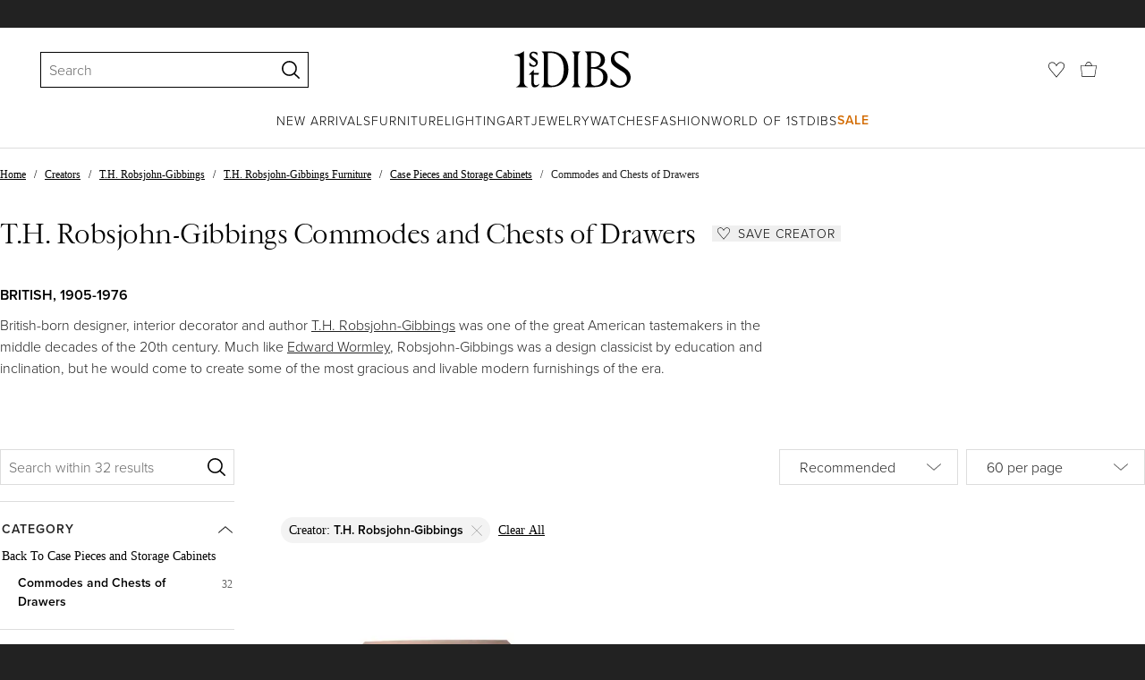

--- FILE ---
content_type: text/html; charset=utf-8
request_url: https://www.1stdibs.com/creators/robsjohn-gibbings/furniture/storage-case-pieces/commodes-chests-of-drawers/
body_size: 50456
content:
<!doctype html>
<html lang="en">
<head>
        <!-- tracking disabled; __dt=true -->
    <meta http-equiv="X-UA-Compatible" content="IE=edge,chrome=1" />
    <meta charSet="utf-8" />
    <script>
        if (!('noModule' in document.createElement('script'))) {
            window.location.replace('/unsupported-browser/');
        }
    </script>
    <link rel="preconnect" href="https://a.1stdibscdn.com"/>
    <link rel="preconnect" href="https://www.google-analytics.com"/>
    <link rel="preconnect" href="https://www.googletagmanager.com"/>
    <link rel="dns-prefetch" href="https://a.1stdibscdn.com"/>
    <link rel="dns-prefetch" href="https://www.google-analytics.com"/>
    <link rel="dns-prefetch" href="https://www.googletagmanager.com"/>
    
    
    <link rel="preload" as="font" href="https://a.1stdibscdn.com/dist/fonts/CardinalClassic/cardinalclshortw-regular.woff"  crossorigin="anonymous" />
    <link rel="preload" as="font" href="https://a.1stdibscdn.com/dist/fonts/CardinalClassic/cardinalclshortw-italic.woff"  crossorigin="anonymous" />
    <link rel="stylesheet" href="https://use.typekit.net/mkk3fxh.css">
    <!-- CSS preload polyfill script -->
<script>
    /*! loadCSS rel=preload polyfill. [c]2017 Filament Group, Inc. MIT License */
    !function(t){"use strict";t.loadCSS||(t.loadCSS=function(){});var e=loadCSS.relpreload={};if(e.support=function(){var e;try{e=t.document.createElement("link").relList.supports("preload")}catch(a){e=!1}return function(){return e}}(),e.bindMediaToggle=function(t){function e(){t.media=a}var a=t.media||"all";t.addEventListener?t.addEventListener("load",e):t.attachEvent&&t.attachEvent("onload",e),setTimeout(function(){t.rel="stylesheet",t.media="only x"}),setTimeout(e,3e3)},e.poly=function(){if(!e.support())for(var a=t.document.getElementsByTagName("link"),n=0;n<a.length;n++){var o=a[n];"preload"!==o.rel||"style"!==o.getAttribute("as")||o.getAttribute("data-loadcss")||(o.setAttribute("data-loadcss",!0),e.bindMediaToggle(o))}},!e.support()){e.poly();var a=t.setInterval(e.poly,500);t.addEventListener?t.addEventListener("load",function(){e.poly(),t.clearInterval(a)}):t.attachEvent&&t.attachEvent("onload",function(){e.poly(),t.clearInterval(a)})}"undefined"!=typeof exports?exports.loadCSS=loadCSS:t.loadCSS=loadCSS}("undefined"!=typeof global?global:this);
</script>
<meta data-react-helmet="true" name="description" content="Choose from 32 authentic T.H. Robsjohn-Gibbings commodes and chests of drawers for sale on 1stDibs. Explore all case pieces and storage cabinets created by T.H. Robsjohn-Gibbings."/><meta data-react-helmet="true" name="og:title" content="T.H. Robsjohn-Gibbings Commodes and Chests of Drawers - 32 For Sale at 1stDibs"/><meta data-react-helmet="true" name="og:type" content="website"/><meta data-react-helmet="true" name="og:site_name" content="1stDibs.com"/><meta data-react-helmet="true" name="fb:admins" content="10504066"/><meta data-react-helmet="true" name="fb:app_id" content="639414126195545"/><meta data-react-helmet="true" name="fb:page_id" content="326856897368027"/><meta data-react-helmet="true" name="twitter:card" content="summary"/><meta data-react-helmet="true" name="twitter:site" content="@1stdibs"/><meta data-react-helmet="true" name="twitter:title" content="T.H. Robsjohn-Gibbings Commodes and Chests of Drawers - 32 For Sale at 1stDibs"/><meta data-react-helmet="true" name="twitter:description" content="Choose from 32 authentic T.H. Robsjohn-Gibbings commodes and chests of drawers for sale on 1stDibs. Explore all case pieces and storage cabinets created by T.H. Robsjohn-Gibbings."/><meta data-react-helmet="true" name="twitter:image" content="https://a.1stdibscdn.com/robsjohn-gibbings-for-widdicomb-dresser-bachelors-chest-for-sale/1121189/f_289160521654270650262/28916052_datamatics.jpg"/><meta data-react-helmet="true" name="og:url" content="https://www.1stdibs.com/creators/robsjohn-gibbings/furniture/storage-case-pieces/commodes-chests-of-drawers/"/><meta data-react-helmet="true" name="twitter:url" content="https://www.1stdibs.com/creators/robsjohn-gibbings/furniture/storage-case-pieces/commodes-chests-of-drawers/"/><meta data-react-helmet="true" name="og:image" content="https://a.1stdibscdn.com/robsjohn-gibbings-for-widdicomb-dresser-bachelors-chest-for-sale/1121189/f_289160521654270650262/28916052_datamatics.jpg"/><meta data-react-helmet="true" name="og:image" content="https://a.1stdibscdn.com/th-robsjohn-gibbings-for-widdicomb-maple-and-brass-three-drawer-chest-pair-for-sale/f_54082/f_454890321750167334136/f_45489032_1750167334506_bg_processed.jpg"/><meta data-react-helmet="true" name="og:image" content="https://a.1stdibscdn.com/1950s-th-robsjohn-gibbings-for-widdicomb-chest-restored-on-casters-for-sale/f_19743/f_482741921768169517107/f_48274192_1768169518123_bg_processed.jpg"/>
<link data-react-helmet="true" rel="canonical" href="https://www.1stdibs.com/creators/robsjohn-gibbings/furniture/storage-case-pieces/commodes-chests-of-drawers/"/><link data-react-helmet="true" rel="alternate" href="https://www.1stdibs.com/es/creators/robsjohn-gibbings/furniture/storage-case-pieces/commodes-chests-of-drawers/" hreflang="es"/><link data-react-helmet="true" rel="alternate" href="https://www.1stdibs.com/de/creators/robsjohn-gibbings/furniture/storage-case-pieces/commodes-chests-of-drawers/" hreflang="de"/><link data-react-helmet="true" rel="alternate" href="https://www.1stdibs.com/fr/creators/robsjohn-gibbings/furniture/storage-case-pieces/commodes-chests-of-drawers/" hreflang="fr"/><link data-react-helmet="true" rel="alternate" href="https://www.1stdibs.com/it/creators/robsjohn-gibbings/furniture/storage-case-pieces/commodes-chests-of-drawers/" hreflang="it"/><link data-react-helmet="true" rel="alternate" href="https://www.1stdibs.com/creators/robsjohn-gibbings/furniture/storage-case-pieces/commodes-chests-of-drawers/" hreflang="en"/><link data-react-helmet="true" rel="alternate" href="https://www.1stdibs.com/creators/robsjohn-gibbings/furniture/storage-case-pieces/commodes-chests-of-drawers/" hreflang="x-default"/>
<script data-react-helmet="true" type="application/ld+json">[{"@context":"http://schema.org","@type":"WebPage","name":"T.H. Robsjohn-Gibbings Commodes and Chests of Drawers","url":"https://www.1stdibs.com/creators/robsjohn-gibbings/furniture/storage-case-pieces/commodes-chests-of-drawers/","mainEntity":{"@type":"WebPageElement","offers":{"@type":"Offer","itemOffered":[{"@type":"Product","name":"Robsjohn Gibbings for Widdicomb Dresser Bachelors Chest","url":"https://www.1stdibs.com/furniture/storage-case-pieces/commodes-chests-drawers/robsjohn-gibbings-widdicomb-dresser-bachelors-chest/id-f_28916052/","offers":{"@type":"Offer","price":2000,"priceCurrency":"USD","availability":"http://schema.org/InStock"},"description":"Sophisticated tailored design three drawer chest designed by T. H. Robsjohn Gibbings for...","image":"https://a.1stdibscdn.com/robsjohn-gibbings-for-widdicomb-dresser-bachelors-chest-for-sale/1121189/f_289160521654270650262/28916052_datamatics.jpg?width=768"},{"@type":"Product","name":"T.H. Robsjohn Gibbings for Widdicomb Maple and Brass Three Drawer Chest - Pair","url":"https://www.1stdibs.com/furniture/storage-case-pieces/commodes-chests-drawers/th-robsjohn-gibbings-widdicomb-maple-brass-three-drawer-chest-pair/id-f_45489032/","offers":{"@type":"Offer","price":6495,"priceCurrency":"USD","availability":"http://schema.org/InStock"},"description":"T.H. Robsjohn Gibbings for Widdicomb Mid Century Maple and Brass Three Drawer Chest - Pair\n\nEach...","brand":{"@type":"Brand","name":"T.H. Robsjohn-Gibbings, Widdicomb Furniture Co."},"image":"https://a.1stdibscdn.com/th-robsjohn-gibbings-for-widdicomb-maple-and-brass-three-drawer-chest-pair-for-sale/f_54082/f_454890321750167334136/f_45489032_1750167334506_bg_processed.jpg?width=768"},{"@type":"Product","name":"1950s T.H. Robsjohn-Gibbings for Widdicomb Chest, Restored, on Casters","url":"https://www.1stdibs.com/furniture/storage-case-pieces/commodes-chests-drawers/1950s-th-robsjohn-gibbings-widdicomb-chest-restored-on-casters/id-f_48274192/","offers":{"@type":"Offer","price":3200,"priceCurrency":"USD","availability":"http://schema.org/InStock"},"description":"1950s T.H. Robsjohn-Gibbings for Widdicomb Chest, Restored, on Casters\n\nOffered for sale is a...","image":"https://a.1stdibscdn.com/1950s-th-robsjohn-gibbings-for-widdicomb-chest-restored-on-casters-for-sale/f_19743/f_482741921768169517107/f_48274192_1768169518123_bg_processed.jpg?width=768"},{"@type":"Product","name":"Gibbings Widdicomb Ebonized Black Lacquer 3 Drawers Bachelor Chest Dresser Mint!","url":"https://www.1stdibs.com/furniture/storage-case-pieces/dressers/gibbings-widdicomb-ebonized-black-lacquer-3-drawers-bachelor-chest-dresser-mint/id-f_33347212/","offers":{"@type":"Offer","price":4800,"priceCurrency":"USD","availability":"http://schema.org/InStock"},"description":"Gibbings Widdicomb ebonized black lacquer 3 drawers bachelor chest dresser mint!","brand":{"@type":"Brand","name":"John Widdicomb, T.H. Robsjohn-Gibbings"},"image":"https://a.1stdibscdn.com/gibbings-widdicomb-ebonized-black-lacquer-3-drawers-bachelor-chest-dresser-mint-for-sale/f_8837/f_333472121679064236162/f_33347212_1679064237239_bg_processed.jpg?width=768"},{"@type":"Product","name":"T.H. Robsjohn-Gibbings, Chests of Drawers, Walnut, USA, 1950s","url":"https://www.1stdibs.com/furniture/storage-case-pieces/commodes-chests-drawers/th-robsjohn-gibbings-chests-drawers-walnut-usa-1950s/id-f_45820132/","offers":{"@type":"Offer","price":6800,"priceCurrency":"USD","availability":"http://schema.org/InStock"},"description":"A pair of walnut chests of drawers designed by T.H. Robsjohn-Gibbings and produced by Widdicomb...","image":"https://a.1stdibscdn.com/th-robsjohn-gibbings-chests-of-drawers-walnut-usa-1950s-for-sale/1121189/f_458201321752669655295/45820132_datamatics.jpg?width=768"},{"@type":"Product","name":"T.H. Robsjohn Gibbings Chest or Dresser Pair Available","url":"https://www.1stdibs.com/furniture/storage-case-pieces/commodes-chests-drawers/th-robsjohn-gibbings-chest-dresser-pair-available/id-f_29636362/","offers":{"@type":"Offer","price":2800,"priceCurrency":"USD","availability":"http://schema.org/InStock"},"description":"Elegant Modern chest or dresser, designed by T.H. Robsjohn Gibbings for Widdicomb, American...","brand":{"@type":"Brand","name":"T.H. Robsjohn-Gibbings, Widdicomb Furniture Co."},"image":"https://a.1stdibscdn.com/th-robsjohn-gibbings-chest-or-dresser-pair-available-for-sale/1121189/f_296363621659442399092/29636362_datamatics.jpg?width=768"},{"@type":"Product","name":"Pair of Chest of Drawers by T.H Robsjohn Gibbings, USA 1950","url":"https://www.1stdibs.com/furniture/storage-case-pieces/commodes-chests-drawers/pair-of-chest-drawers-th-robsjohn-gibbings-usa-1950/id-f_24733092/","offers":{"@type":"Offer","price":6800,"priceCurrency":"USD","availability":"http://schema.org/InStock"},"description":"Pair of chest of drawers by T.H Robsjohn Gibbings, USA 1950\nThree drawer bedside tables with...","brand":{"@type":"Brand","name":"T.H. Robsjohn-Gibbings"},"image":"https://a.1stdibscdn.com/pair-of-chest-of-drawers-by-th-robsjohn-gibbings-usa-1950-for-sale/1121189/f_247330921627939452441/24733092_master.jpg?width=768"},{"@type":"Product","name":"Elegant Modern Chest Designed by T.H. Robsjohn-Gibbings","url":"https://www.1stdibs.com/furniture/storage-case-pieces/commodes-chests-drawers/elegant-modern-chest-designed-th-robsjohn-gibbings/id-f_3823282/","offers":{"@type":"Offer","price":2800,"priceCurrency":"USD","availability":"http://schema.org/InStock"},"description":"Elegant Modern Chest designed by T.H. Robsjohn Gibbings for Widdicomb, American, circa 1950's. It...","brand":{"@type":"Brand","name":"T.H. Robsjohn-Gibbings"},"image":"https://a.1stdibscdn.com/archivesE/upload/1722654/f_3823282/gibbingschest1_org_master.jpg?width=768"},{"@type":"Product","name":"Coveted Pair of Saffron Walnut Commodes by T H Robsjohn-Gibbings, dated 1950","url":"https://www.1stdibs.com/furniture/storage-case-pieces/commodes-chests-drawers/coveted-pair-of-saffron-walnut-commodes-t-h-robsjohn-gibbings-dated-1950/id-f_5291023/","offers":{"@type":"Offer","price":49500,"priceCurrency":"USD","availability":"http://schema.org/InStock"},"description":"This magnificent pair of commodes is shipped as professionally photographed and described in the...","brand":{"@type":"Brand","name":"T.H. Robsjohn-Gibbings, Widdicomb Furniture Co."},"image":"https://a.1stdibscdn.com/archivesE/upload/f_11522/1471259815929/abp_08122016_0951111_Custom__master.jpg?width=768"},{"@type":"Product","name":"1950s Widdicomb Walnut Dresser T.H. Robsjohn Gibbings","url":"https://www.1stdibs.com/furniture/storage-case-pieces/commodes-chests-drawers/1950s-widdicomb-walnut-dresser-th-robsjohn-gibbings/id-f_45546962/","offers":{"@type":"Offer","price":3995,"priceCurrency":"USD","availability":"http://schema.org/InStock"},"description":"An impressive 1950s tall chest of drawers made by the Widdicomb Furniture Company and designed by...","image":"https://a.1stdibscdn.com/1950s-widdicomb-walnut-dresser-th-robsjohn-gibbings-for-sale/f_76462/f_455469621750466715207/f_45546962_1750466716383_bg_processed.jpg?width=768"},{"@type":"Product","name":"T.H. Robsjohn-Gibbings Widdicomb Pair of Bedside Tables / Chests","url":"https://www.1stdibs.com/furniture/storage-case-pieces/commodes-chests-drawers/th-robsjohn-gibbings-widdicomb-pair-of-bedside-tables-chests/id-f_38097932/","offers":{"@type":"Offer","price":7650,"priceCurrency":"USD","availability":"http://schema.org/InStock"},"description":"Stunning pair of mid-century three-drawer bedside tables / chests in walnut by T.H...","brand":{"@type":"Brand","name":"T.H. Robsjohn-Gibbings"},"image":"https://a.1stdibscdn.com/th-robsjohn-gibbings-widdicomb-pair-of-bedside-tables-chests-for-sale/f_60672/f_380979321706367843289/f_38097932_1706367843855_bg_processed.jpg?width=768"},{"@type":"Product","name":"T.H Robsjohn-Gibbings, Widdicomb, Walnut, Cane, Brass, Cabinet, USA, 1950s","url":"https://www.1stdibs.com/furniture/storage-case-pieces/commodes-chests-drawers/th-robsjohn-gibbings-widdicomb-walnut-cane-brass-cabinet-usa-1950s/id-f_44316452/","offers":{"@type":"Offer","price":5950,"priceCurrency":"USD","availability":"http://schema.org/InStock"},"description":"T.H Robsjohn-Gibbings, Widdicomb, Mid-Century Modern, Walnut, Cane, Brass, Nightstand, USA...","image":"https://a.1stdibscdn.com/th-robsjohn-gibbings-widdicomb-walnut-cane-brass-cabinet-usa-1950s-for-sale/f_8632/f_443164521743450559083/f_44316452_1743450559717_bg_processed.jpg?width=768"},{"@type":"Product","name":"Robsjohn Gibbings Widdicomb MCM 4 Drawer Walnut Cane and Brass Highboy Dresser","url":"https://www.1stdibs.com/furniture/storage-case-pieces/dressers/robsjohn-gibbings-widdicomb-mcm-4-drawer-walnut-cane-brass-highboy-dresser/id-f_30418942/","offers":{"@type":"Offer","price":10395,"priceCurrency":"USD","availability":"http://schema.org/InStock"},"description":"Robsjohn gibbings for widdicomb mid century 4 drawer walnut cane and brass highboy...","brand":{"@type":"Brand","name":"T.H. Robsjohn-Gibbings, Widdicomb Furniture Co."},"image":"https://a.1stdibscdn.com/robsjohn-gibbings-widdicomb-mcm-4-drawer-walnut-cane-and-brass-highboy-dresser-for-sale/f_54082/f_304189421663117574446/f_30418942_1663117574941_bg_processed.jpg?width=768"},{"@type":"Product","name":"Pair of T.H. Robsjohn-Gibbings for Widdicomb Bedside Tables / Chests","url":"https://www.1stdibs.com/furniture/storage-case-pieces/commodes-chests-drawers/pair-of-th-robsjohn-gibbings-widdicomb-bedside-tables-chests/id-f_38088842/","offers":{"@type":"Offer","price":3000,"priceCurrency":"USD","availability":"http://schema.org/InStock"},"description":"Sophisticated tailored design in this pair of three drawer chests designed by T. H. Robsjohn...","image":"https://a.1stdibscdn.com/pair-of-th-robsjohn-gibbings-for-widdicomb-bedside-tables-chests-for-sale/f_60672/f_380888421706145841115/f_38088842_1706145841746_bg_processed.jpg?width=768"},{"@type":"Product","name":"Chest of drawers by T.H. Robsjohn-Gibbings","url":"https://www.1stdibs.com/furniture/storage-case-pieces/commodes-chests-drawers/chest-drawers-th-robsjohn-gibbings/id-f_45185452/","offers":{"@type":"Offer","price":8875.74,"priceCurrency":"USD","availability":"http://schema.org/InStock"},"description":"Rare wooden chest of drawers by T.H. Robsjohn-Gibbings for Widdicomb, USA circa 1950.\n4...","brand":{"@type":"Brand","name":"T.H. Robsjohn-Gibbings"},"image":"https://a.1stdibscdn.com/chest-of-drawers-by-th-robsjohn-gibbings-for-sale/1121189/f_451854521748353842837/45185452_datamatics.jpg?width=768"},{"@type":"Product","name":"Pair Sliding Door Dressers Chests Cabinets by T H Robsjohn-Gibbings & Widdicomb","url":"https://www.1stdibs.com/furniture/storage-case-pieces/dressers/pair-sliding-door-dressers-chests-cabinets-t-h-robsjohn-gibbings-widdicomb/id-f_23401532/","offers":{"@type":"Offer","price":16850,"priceCurrency":"USD","availability":"http://schema.org/InStock"},"description":"Rare and fine pair of dressers / chests / storage cabinets designed by T.H. Robsjohn-Gibbings for...","brand":{"@type":"Brand","name":"T.H. Robsjohn-Gibbings, Widdicomb Furniture Co."},"image":"https://a.1stdibscdn.com/pair-sliding-door-dressers-chests-cabinets-by-t-h-robsjohn-gibbings-widdicomb-for-sale/1121189/f_234015321618659221058/23401532_master.jpg?width=768"},{"@type":"Product","name":"Pair of T.H. Robsjohn-Gibbings for Widdicomb Mid-Century Walnut Commodes","url":"https://www.1stdibs.com/furniture/more-furniture-collectibles/bedroom-furniture/night-stands/pair-of-th-robsjohn-gibbings-widdicomb-mid-century-walnut-commodes/id-f_31852222/","offers":{"@type":"Offer","price":9800,"priceCurrency":"USD","availability":"http://schema.org/InStock"},"description":"PAIR of American Mid-Century walnut bedside tables / commodes with an open lower compartment and...","brand":{"@type":"Brand","name":"T.H. Robsjohn-Gibbings, Widdicomb Furniture Co."},"image":"https://a.1stdibscdn.com/pair-of-th-robsjohn-gibbings-for-widdicomb-mid-century-walnut-commodes-for-sale/22569652/f_318522221671618457179/f_31852222_1671618457888_bg_processed.jpg?width=768"},{"@type":"Product","name":"T. H. Robsjohn Gibbings Widdicomb Modern Maple Brass Three Drawer Chest - Pair","url":"https://www.1stdibs.com/furniture/storage-case-pieces/commodes-chests-drawers/t-h-robsjohn-gibbings-widdicomb-modern-maple-brass-three-drawer-chest-pair/id-f_38963892/","offers":{"@type":"Offer","price":6495,"priceCurrency":"USD","availability":"http://schema.org/InStock"},"description":"T.H. Robsjohn Gibbings for Widdicomb Modern Mid Century Maple and Brass Three Drawer Chest...","brand":{"@type":"Brand","name":"T.H. Robsjohn-Gibbings, Widdicomb Furniture Co."},"image":"https://a.1stdibscdn.com/archivesE/upload/f_54082/f_389638921762270314610/f_38963892_1762270314910_bg_processed.jpg?width=768"},{"@type":"Product","name":"T.H. Robsjohn-Gibbings for Widdicomb Walnut Louver Front Chest","url":"https://www.1stdibs.com/furniture/storage-case-pieces/commodes-chests-drawers/th-robsjohn-gibbings-widdicomb-walnut-louver-front-chest/id-f_31855072/","offers":{"@type":"Offer","price":5800,"priceCurrency":"USD","availability":"http://schema.org/InStock"},"description":"American mid-century dark stained walnut chest / nightstand with a louver-style front concealing...","brand":{"@type":"Brand","name":"T.H. Robsjohn-Gibbings, Widdicomb Furniture Co."},"image":"https://a.1stdibscdn.com/th-robsjohn-gibbings-for-widdicomb-walnut-louver-front-chest-for-sale/22569652/f_318550721671625099213/f_31855072_1671625100129_bg_processed.jpg?width=768"},{"@type":"Product","name":"T.H. Robsjohn-Gibbings for Widdicomb Chest of Drawers","url":"https://www.1stdibs.com/furniture/storage-case-pieces/commodes-chests-drawers/th-robsjohn-gibbings-widdicomb-chest-drawers/id-f_36076372/","offers":{"@type":"Offer","price":12000,"priceCurrency":"USD","availability":"http://schema.org/InStock"},"description":"T.H. Robsjohn-Gibbings for Widdicomb Fuirniture Co. dresser or chest of drawers in dark stained...","image":"https://a.1stdibscdn.com/th-robsjohn-gibbings-for-widdicomb-chest-of-drawers-for-sale/f_29173/f_360763721694198893102/f_36076372_1694198894370_bg_processed.jpg?width=768"},{"@type":"Product","name":"T.H. Robsjohn-Gibbings for Widdicomb Chest of Drawers, C. 1950s","url":"https://www.1stdibs.com/furniture/storage-case-pieces/commodes-chests-drawers/th-robsjohn-gibbings-widdicomb-chest-drawers-c-1950s/id-f_30666662/","offers":{"@type":"Offer","price":6800,"priceCurrency":"USD","availability":"http://schema.org/InStock"},"description":"One of T.H. Robsjohn-Gibbings classics, designed for The Widdicomb Furniture Company, circa...","image":"https://a.1stdibscdn.com/th-robsjohn-gibbings-for-widdicomb-chest-of-drawers-c-1950s-for-sale/1121189/f_306666621664882125594/30666662_datamatics.jpeg?width=768"},{"@type":"Product","name":"T.H. Robsjohn-Gibbings Widdicomb Tall Walnut Dresser with Spear Shaped Handles","url":"https://www.1stdibs.com/furniture/storage-case-pieces/commodes-chests-drawers/th-robsjohn-gibbings-widdicomb-tall-walnut-dresser-spear-shaped-handles/id-f_35782932/","offers":{"@type":"Offer","price":3000,"priceCurrency":"USD","availability":"http://schema.org/InStock"},"description":"T.H. Robsjohn-Gibbings Widdicomb Tall Walnut Dresser with Spear-Shaped Handles\n\nOffered for sale...","image":"https://a.1stdibscdn.com/th-robsjohn-gibbings-widdicomb-tall-walnut-dresser-with-spear-shaped-handles-for-sale/f_19743/f_357829321692492561939/f_35782932_1692492563394_bg_processed.jpg?width=768"},{"@type":"Product","name":"T.H. Robsjohn-Gibbings Designed Tall Chest, by Widdicomb","url":"https://www.1stdibs.com/furniture/storage-case-pieces/dressers/th-robsjohn-gibbings-designed-tall-chest-widdicomb/id-f_27541542/","offers":{"@type":"Offer","price":3840,"priceCurrency":"USD","availability":"http://schema.org/InStock"},"description":"A T.H. Robsjohn-Gibbings designed tall chest, fitted with five concealed long drawers by...","brand":{"@type":"Brand","name":"T.H. Robsjohn-Gibbings, Widdicomb Furniture Co."},"image":"https://a.1stdibscdn.com/th-robsjohn-gibbings-designed-tall-chest-by-widdicomb-for-sale/f_25923/f_275415421645841487405/f_27541542_1645841487868_bg_processed.jpg?width=768"},{"@type":"Product","name":"Widdicomb Modern American Mid-Century Walnut Single Drawer Nightstand","url":"https://www.1stdibs.com/furniture/more-furniture-collectibles/bedroom-furniture/night-stands/widdicomb-modern-american-mid-century-walnut-single-drawer-nightstand/id-f_31851902/","offers":{"@type":"Offer","price":3500,"priceCurrency":"USD","availability":"http://schema.org/InStock"},"description":"American mid-century (1950s) walnut nightstand with an open upper cabinet and a lower drawer with...","brand":{"@type":"Brand","name":"T.H. Robsjohn-Gibbings"},"image":"https://a.1stdibscdn.com/widdicomb-modern-american-mid-century-walnut-single-drawer-nightstand-for-sale/22569652/f_318519021671617849122/Widdicomb_Modern_American_Mid_Century_Walnut_Single_Drawer_Nightstand_3_DUF0145D_1_lg_master.jpg?width=768"},{"@type":"Product","name":"Pair of Robsjohn-Gibbings Bachelor Four Drawer Chests Dressers","url":"https://www.1stdibs.com/furniture/storage-case-pieces/commodes-chests-drawers/pair-of-robsjohn-gibbings-bachelor-four-drawer-chests-dressers/id-f_7426513/","offers":{"@type":"Offer","price":4600,"priceCurrency":"USD","availability":"http://schema.org/InStock"},"description":"Pair of Mid-Century Modern walnut bachelor chests by Robsjohn-Gibbings for Widdicomb.","brand":{"@type":"Brand","name":"T.H. Robsjohn-Gibbings, Widdicomb Furniture Co."},"image":"https://a.1stdibscdn.com/archivesE/upload/1121189/f_74265131494847231539/7426513_master.jpg?width=768"},{"@type":"Product","name":"T.H. Robsjohn-Gibbings for Widdicomb Walnut Six Drawer Chest of Drawers","url":"https://www.1stdibs.com/furniture/storage-case-pieces/commodes-chests-drawers/th-robsjohn-gibbings-widdicomb-walnut-six-drawer-chest-drawers/id-f_31763482/","offers":{"@type":"Offer","price":18900,"priceCurrency":"USD","availability":"http://schema.org/InStock"},"description":"American mid-century (1950s) walnut six-drawer chest of drawers with rattan-wrapped dowel drawer...","brand":{"@type":"Brand","name":"T.H. Robsjohn-Gibbings"},"image":"https://a.1stdibscdn.com/th-robsjohn-gibbings-for-widdicomb-walnut-six-drawer-chest-of-drawers-for-sale/22569652/f_317634821671165631902/f_31763482_1671165632704_bg_processed.jpg?width=768"},{"@type":"Product","name":"Mid-Century Modern Chest in Two-Tone Walnut by Robsjohn-Gibbings for Widdicomb","url":"https://www.1stdibs.com/furniture/storage-case-pieces/commodes-chests-drawers/mid-century-modern-chest-two-tone-walnut-robsjohn-gibbings-widdicomb/id-f_3792203/","offers":{"@type":"Offer","price":6475,"priceCurrency":"USD","availability":"http://schema.org/InStock"},"description":"This sophisticated Mid-Century Modern four-drawer high chest was realized by T. H...","brand":{"@type":"Brand","name":"T.H. Robsjohn-Gibbings, Widdicomb Furniture Co."},"image":"https://a.1stdibscdn.com/archivesE/upload/1121229/f_3792203/3792203_master.jpg?width=768"},{"@type":"Product","name":"Widdicomb Modern American Mid-Century Walnut Single Drawer Nightstand","url":"https://www.1stdibs.com/furniture/more-furniture-collectibles/bedroom-furniture/night-stands/widdicomb-modern-american-mid-century-walnut-single-drawer-nightstand/id-f_31851552/","offers":{"@type":"Offer","price":3500,"priceCurrency":"USD","availability":"http://schema.org/InStock"},"description":"American Mid-Century (1950s) walnut nightstand with an open upper cabinet and a lower drawer with...","brand":{"@type":"Brand","name":"T.H. Robsjohn-Gibbings"},"image":"https://a.1stdibscdn.com/widdicomb-modern-american-mid-century-walnut-single-drawer-nightstand-for-sale/22569652/f_318515521671617609341/f_31851552_1671617610942_bg_processed.jpg?width=768"},{"@type":"Product","name":"Pair of White Lacquer Gibbings for Widdicomb Dressers Bachelor Chests Brass Pull","url":"https://www.1stdibs.com/furniture/storage-case-pieces/commodes-chests-drawers/pair-of-white-lacquer-gibbings-widdicomb-dressers-bachelor-chests-brass-pull/id-f_15417662/","offers":{"@type":"Offer","price":8000,"priceCurrency":"USD","availability":"http://schema.org/InStock"},"description":"Pair of iconic Mid-Century Modern bachelor chests dressers cabinets designed by Robsjohn Gibbings...","brand":{"@type":"Brand","name":"T.H. Robsjohn-Gibbings"},"image":"https://a.1stdibscdn.com/pair-of-white-lacquer-gibbings-for-widdicomb-dressers-bachelor-chests-brass-pull-for-sale/1121189/f_154176621563345854357/15417662_master.jpg?width=768"},{"@type":"Product","name":"Pair of T.H. Robsjohn-Gibbings Mid-Century American Modern Bleached Walnut","url":"https://www.1stdibs.com/furniture/storage-case-pieces/commodes-chests-drawers/pair-of-th-robsjohn-gibbings-mid-century-american-modern-bleached-walnut/id-f_40448512/","offers":{"@type":"Offer","price":9850,"priceCurrency":"USD","availability":"http://schema.org/InStock"},"description":"\"Pair of Mid-Century American Modern bleached walnut chests with four drawers, each with two...","brand":{"@type":"Brand","name":"T.H. Robsjohn-Gibbings"},"image":"https://a.1stdibscdn.com/pair-of-th-robsjohn-gibbings-mid-century-american-modern-bleached-walnut-for-sale/0/f_404485121719981901298/f_40448512_1719981902117_bg_processed.jpg?width=768"},{"@type":"Product","name":"Large Robsjohn-Gibbings Dresser  Secretary w Bookcase","url":"https://www.1stdibs.com/furniture/storage-case-pieces/secretaires/large-robsjohn-gibbings-dresser-secretary-w-bookcase/id-f_3212462/","offers":{"@type":"Offer","price":4800,"priceCurrency":"USD","availability":"http://schema.org/InStock"},"description":"Mid-century modern Robsjohn Gibbings walnut multifunction cabinet.","brand":{"@type":"Brand","name":"T.H. Robsjohn-Gibbings"},"image":"https://a.1stdibscdn.com/archivesE/upload/1121189/f_32124621456229943502/3212462_master.jpg?width=768"},{"@type":"Product","name":"Vintage MCM Robsjohn Gibbings for Widdicomb Chest of Drawers - a Pair","url":"https://www.1stdibs.com/furniture/storage-case-pieces/commodes-chests-drawers/vintage-mcm-robsjohn-gibbings-widdicomb-chest-drawers-pair/id-f_40360512/","offers":{"@type":"Offer","price":9750,"priceCurrency":"USD","availability":"http://schema.org/InStock"},"description":"Elevate your home with this stunning pair of American-style Vintage Mid-Century Modern...","image":"https://a.1stdibscdn.com/vintage-mcm-robsjohn-gibbings-for-widdicomb-chest-of-drawers-a-pair-for-sale/f_58522/f_403605121719430449017/f_40360512_1719430449616_bg_processed.jpg?width=768"}]}}},{"@context":"http://schema.org","@type":"BreadcrumbList","itemListElement":[{"@type":"ListItem","position":1,"item":{"name":"Home","@id":"/"}},{"@type":"ListItem","position":2,"item":{"name":"Creators","@id":"/creators/furniture/"}},{"@type":"ListItem","position":3,"item":{"name":"T.H. Robsjohn-Gibbings","@id":"/creators/robsjohn-gibbings/"}},{"@type":"ListItem","position":4,"item":{"name":"T.H. Robsjohn-Gibbings Furniture","@id":"/creators/robsjohn-gibbings/furniture/"}},{"@type":"ListItem","position":5,"item":{"name":"Case Pieces and Storage Cabinets","@id":"/creators/robsjohn-gibbings/furniture/storage-case-pieces/"}},{"@type":"ListItem","position":6,"item":{"name":"Commodes and Chests of Drawers","@id":"/creators/robsjohn-gibbings/furniture/storage-case-pieces/commodes-chests-of-drawers/"}}]}]</script><meta name="viewport" content="width=1024, maximum-scale=3" /><title data-react-helmet="true">T.H. Robsjohn-Gibbings Commodes and Chests of Drawers - 32 For Sale at 1stDibs | th robsjohn gibbings dresser, antique chest of drawers, antique chests of drawers</title>
    
    
    
     
<link rel="icon" href="https://a.1stdibscdn.com/dist/adhoc/logo/monogram-white-48.png" sizes="48x48">
<link rel="icon" href="https://a.1stdibscdn.com/dist/adhoc/logo/monogram-white-128.png" sizes="128x128">
<link rel="icon" href="https://a.1stdibscdn.com/dist/adhoc/logo/monogram-white-192.png" sizes="192x192">
<link rel="icon" href="https://a.1stdibscdn.com/dist/adhoc/logo/monogram-white-228.png" sizes="228x228">
<link rel="shortcut icon" href="https://a.1stdibscdn.com/dist/adhoc/logo/monogram-white-196.png" sizes="196x196">
<link rel="apple-touch-icon" href="https://a.1stdibscdn.com/dist/adhoc/logo/monogram-white-120.png" sizes="120x120">
<link rel="apple-touch-icon" href="https://a.1stdibscdn.com/dist/adhoc/logo/monogram-white-152.png" sizes="152x152">
<link rel="apple-touch-icon" href="https://a.1stdibscdn.com/dist/adhoc/logo/monogram-white-180.png" sizes="180x180">
<link rel="stylesheet" type="text/css" href="https://a.1stdibscdn.com/dist/dibs-buyer-layout/dibs-buyer-layout-buyer-19cb34a0-8d11-4995-9a8c-d713a6e10c93-c8851457f6bce0cb.css">
    
        <link rel="stylesheet" type="text/css" href="https://a.1stdibscdn.com/dist/dibs-buyer-layout/responsiveHeader-buyer-19cb34a0-8d11-4995-9a8c-d713a6e10c93-45b3ddd40c8eae6a.css">
        <link rel="stylesheet" type="text/css" href="https://a.1stdibscdn.com/dist/dibs-buyer-layout/responsiveFooter-buyer-19cb34a0-8d11-4995-9a8c-d713a6e10c93-b41b16e6c9304a59.css">
    
    <link rel="stylesheet" type="text/css" href="https://a.1stdibscdn.com/dist/app-buyer-finding/2771.542.0.0.8c885f00e453eb6c.css"/>
<link rel="stylesheet" type="text/css" href="https://a.1stdibscdn.com/dist/app-buyer-finding/1140.542.0.0.8bdf45b42317530f.css"/>
<link rel="stylesheet" type="text/css" href="https://a.1stdibscdn.com/dist/app-buyer-finding/462.542.0.0.65a19c55865c2248.css"/>
<link rel="stylesheet" type="text/css" href="https://a.1stdibscdn.com/dist/app-buyer-finding/748.542.0.0.7e14bee4fd972f9e.css"/>
<link rel="stylesheet" type="text/css" href="https://a.1stdibscdn.com/dist/app-buyer-finding/2197.542.0.0.b423a1edae06b532.css"/>
<link rel="stylesheet" type="text/css" href="https://a.1stdibscdn.com/dist/app-buyer-finding/sb-responsive.542.0.0.045751c99c298cef.css"/>
</head>


<body class="primary-resp-page-width">
    <!-- Google Tag Manager (noscript) -->
    <noscript><iframe src="https://www.googletagmanager.com/ns.html?id=GTM-55BM57" height="0" width="0" style="display:none;visibility:hidden"></iframe></noscript>

    <!-- End Google Tag Manager (noscript) -->
    <div id="js-header"><header class="_f5133390 dc-zNav dc-relative dc-bgWhite"><a class="_facaeb4e _7b8f9b4f _66b30a0e _7bff02c7 _31763c10 dc-fixed dc-topXsmall dc-leftXsmall" href="#mainContent">Skip to main content</a><div class="_d991177c dc-fixed dc-wFull dc-zNav _629406cd"><div class="_a7912890 dc-flex dc-itemsCenter dc-h0 dc-relative dc-overflowHidden"></div><div class="_35c61a57 dc-zBump"><div class="_3d0d9d5e dc-flex dc-justifyBetween dc-ptXsmall" data-tn="main-nav-top"><div class="dc-flex dc-itemsCenter dc-grow dc-shrink dc-basis0"><div class="_71aa13d0"><form class="_63dc79f5" action="/search/" role="search"><div class="_3f9f75c"><div class="_14a6daa0"><div class="_faac10e9"><div class="_94293c42 _d72933d1 _ea8fca03"><div class="_4aaa0f4e _f09970cf"><div class="_c2a8dd3a _b40846b"><input autoCapitalize="on" autoComplete="off" autoCorrect="off" data-tn="global-header-search-input" id="input-:headerR1ai:" placeholder="Search" spellcheck="false" type="text" aria-label="Search" title="Search" value=""/></div></div><div class="_9f29fe0d _a8b12797 _a7654373"><div tabindex="-1" data-tn="global-header-search-input-clear-wrapper"><button aria-label="Clear search terms" class="_facaeb4e _5b1eb2ff _393349d8 _944895a5 _9a933a2d" data-tn="global-header-search-input-clear" type="button" tabindex="-1"><svg class="dc-dibsIcon" data-tn="close" viewBox="0 0 250 250"><rect x="120.1" y="-43.6" transform="matrix(0.7087 -0.7055 0.7055 0.7087 -51.1131 123.9573)" width="8.8" height="334.9"></rect><rect x="120.2" y="-43.6" transform="matrix(0.7055 0.7087 -0.7087 0.7055 124.4345 -51.8261)" width="8.8" height="334.9"></rect></svg></button></div><div tabindex="-1" data-tn="global-header-search-input-search-button-wrapper"><button aria-label="Search" class="_facaeb4e _a9585300 _f01194bc _5b1eb2ff _1faa2994" data-tn="global-header-search-input-search-button" type="submit"><svg class="dc-dibsIcon" data-tn="magnifying-glass" viewBox="0 0 250 250"><path d="M105.5 211.3C47.5 211.3.3 164.1.3 106.1.4 48.2 47.5 1 105.5 1s105.2 47.2 105.2 105.2-47.2 105.1-105.2 105.1zm0-190.3c-47 0-85.2 38.2-85.2 85.2s38.2 85.2 85.2 85.2 85.2-38.2 85.2-85.2S152.5 21 105.5 21z"></path><path d="M239.9 250c-2.5 0-5-.9-6.9-2.8l-67.7-64.9c-4-3.8-4.1-10.2-.3-14.1 3.8-4 10.2-4.1 14.1-.3l67.7 64.9c4 3.8 4.1 10.2.3 14.1-2 2.1-4.6 3.1-7.2 3.1z"></path></svg></button></div></div></div></div></div></div></form><div class="_dedfee0a"></div></div></div><div class="_33d92c76"><a class="_1862016c _4a2589dd" aria-label="1stDibs" href="/"><svg class="dc-dibsIcon" role="img" data-tn="logo2020" viewBox="0 0 84.99991 26.20541" aria-label="1stDibs"><path d="M70.365 19.709v4.233a11.204 11.204 0 006.679 2.263c4.416 0 7.956-3.358 7.956-7.263 0-3.248-1.716-5.146-4.599-7.007l-3.613-2.336c-2.007-1.314-3.686-2.518-3.686-4.817 0-2.227 1.679-3.54 3.942-3.468 2.7.073 4.78 2.701 6.387 4.27V1.825A10.871 10.871 0 0077.518 0c-3.905-.036-6.97 2.3-6.97 5.986 0 3.175 1.86 4.708 4.744 6.496l3.321 2.044c2.117 1.314 3.686 2.92 3.686 5.548a4.642 4.642 0 01-4.854 4.708c-2.737 0-4.124-1.898-7.08-5.073M58.94 24.745c-1.569 0-2.81-.547-2.81-2.445V12.7h2.08c3.832 0 6.752 2.008 6.752 5.986 0 4.05-2.7 6.058-6.022 6.058M57.372 1.387c3.139 0 5.84 1.533 5.84 4.89 0 3.468-2.19 5.293-5.73 5.293h-1.35V1.387zm4.051 10.657c2.993-.876 4.781-2.883 4.781-5.766 0-3.869-3.248-5.986-8.832-5.986h-5.986a3.383 3.383 0 011.825 3.394V22.41a3.437 3.437 0 01-1.825 3.431h6.935c6.058 0 9.854-2.591 9.854-7.153 0-3.468-2.482-5.803-6.752-6.643M41.898 25.84h6.569a3.438 3.438 0 01-1.825-3.43V3.686A3.383 3.383 0 0148.467.292h-6.57a3.383 3.383 0 011.825 3.394V22.41a3.437 3.437 0 01-1.824 3.431m-14.052-1.095c-1.86 0-3.32-.547-3.32-2.445V1.387h1.787c6.205 0 9.818 4.453 9.818 11.825 0 7.628-3.905 11.533-8.285 11.533M26.313.292h-6.532a3.383 3.383 0 011.824 3.394V22.41a3.437 3.437 0 01-1.824 3.431h7.262c6.716 0 12.482-4.489 12.482-12.628 0-7.883-5.11-12.92-13.212-12.92m-8.065 23.14a4.052 4.052 0 01-2.3 1.058c-1.24 0-1.715-.767-1.715-2.409l-.036-5.073h3.43l.33-1.314h-3.76v-2.372l-3.613 3.503v.183h1.861v6.131c0 1.789.803 2.847 2.3 2.847a4.101 4.101 0 003.576-2.445zM17.226 8.284a3.378 3.378 0 00-1.861-2.883l-1.643-1.095c-.73-.51-1.24-.912-1.24-1.606a1.25 1.25 0 011.386-1.24c.986 0 2.008.839 2.957 1.824v-2.08a5.88 5.88 0 00-2.774-.73 2.855 2.855 0 00-3.139 2.81 3.118 3.118 0 001.716 2.664l1.825 1.241c.912.62 1.24 1.059 1.24 1.716 0 .802-.547 1.35-1.533 1.35-1.094 0-1.97-.84-3.248-2.226v2.336a5.434 5.434 0 002.956.949 3.22 3.22 0 003.358-3.03M1.058 25.84H10c-1.752-.766-2.993-1.533-2.993-4.16V3.795c0-1.606.073-3.03.146-3.613A14.996 14.996 0 010 2.847v.402c3.504 0 4.088.949 4.088 3.029v15.401c0 2.628-1.278 3.395-3.03 4.161"></path></svg></a></div><div class="_2e35ec41 dc-flex dc-justifyEnd dc-itemsCenter dc-grow dc-shrink dc-basis0"><div class="_feff07dc"><a class="_1862016c _5a8bc44f" aria-label="Favorites" data-tn="likes-link" href="/favorites/items/"><svg class="dc-dibsIcon" data-tn="heart-outlined" viewBox="0 0 250 250"><path d="M29.2 129.3C22.7 120.8 1.5 91.6.3 71.9-.9 51.8 4 35.7 15 24.1 30 8.1 51.4 6.3 59.8 6.3c1.3 0 2.2 0 2.8.1 16.2.4 39.5 7.6 58.9 39.4l3.4 5.6 3.6-5.5c16.8-25.7 37.1-39 60.3-39.5 3 0 28.9-.9 48 20.6 7.2 8.1 15.3 21.4 12.5 45.6-1.9 16.9-12.5 34.8-22.5 48.4-11.8 16.1-90.2 110.3-101.9 124L29.2 129.3zM59.8 16c-7.2 0-25.6 1.2-37.8 14.7C12.6 41.2 8.5 54 10 71.3c.7 8.9 5 18.7 13.6 32.7 6.4 10.4 12.6 18.7 13.3 19.6l88 106.4 83.8-101s11.1-13.7 18.1-25.5c6.2-10.5 12-22.5 13-31.3 1.7-15.7-1.6-29.1-10.2-38.6-17.9-19.8-40-17.3-41-17.3-25.6.3-47.2 19.7-64.2 57.5-2.3-6.2-5.9-14.6-11-22.9-13.6-22.4-31.3-34.5-51.3-34.8-.7-.1-1.5-.1-2.3-.1z"></path></svg></a></div><div data-tn="cart-nav-dropdown-trigger" class="dc-itemsCenter dc-flex"><a class="_1862016c _611981ea dc-cursorPointer dc-relative dc-wSmall dc-bottom1px" aria-label="Cart" href="/my/cart/"><svg class="dc-dibsIcon" data-tn="shopping-bag" viewBox="0 0 225 208.5"><path d="M199.29 208.5H18.92L0 51.25h225zm-173.9-8h167.72l23.1-141.25H8.39z"></path><path d="M162 59H62.32l1.3-5.06a120 120 0 0110.95-26.52C84.77 9.5 97.77 0 112.16 0s27.39 9.48 37.6 27.42a120.3 120.3 0 0110.94 26.52zm-89.6-8h79.52c-4.16-12.35-16.82-43-39.76-43S76.57 38.65 72.4 51z"></path></svg></a></div></div></div></div><div class="_9148e37c"><div class="_4c951733"><div class="_6a63319a"><div class="dc-flex dc-justifyEnd dc-hFull" data-tn="main-nav-bottom"><nav class="dc-flex dc-justifyCenter dc-absolute dc-left0 dc-right0 dc-hFull"><ul class="_149e6e48 dc-flex dc-m0 dc-p0 dc-gapMedium"><li class="dc-flex"><a href="/new-arrivals/" data-tn="global-nav-item-link-new-arrivals" class="_b86fb47b">New Arrivals</a></li><li class="dc-flex"><a href="/furniture/" data-tn="global-nav-item-link-furniture" class="_b86fb47b">Furniture</a></li><li class="dc-flex"><a href="/furniture/lighting/" data-tn="global-nav-item-link-lighting" class="_b86fb47b">Lighting</a></li><li class="dc-flex"><a href="/art/" data-tn="global-nav-item-link-art" class="_b86fb47b">Art</a></li><li class="dc-flex"><a href="/jewelry/" data-tn="global-nav-item-link-jewelry" class="_b86fb47b">Jewelry</a></li><li class="dc-flex"><a href="/jewelry/watches/" data-tn="global-nav-item-link-watches" class="_b86fb47b">Watches</a></li><li class="dc-flex"><a href="/fashion/" data-tn="global-nav-item-link-fashion" class="_b86fb47b">Fashion</a></li><li class="dc-flex"><a href="/about/" data-tn="global-nav-item-link-world-of-1stdibs" class="_b86fb47b">World of 1stDibs</a></li><li class="dc-flex"><a href="/sale/saturday-sale/" data-tn="global-nav-item-link-sale" class="_b86fb47b _be41c865">Sale</a></li></ul><div class="dc-sassyFontBodySizeSmall dc-flex dc-textNoir dc-static"><div class="_f6ed163c dc-visible"><div class="_1ed3a104 dc-left0 dc-absolute dc-wFull dc-bgWhite dc-zNav dc-opacity0 dc-overflowHidden"><div style="display:none"><div class="_12b8905c dc-flex dc-my0 dc-mxAuto"></div></div><div style="display:none"><div class="_12b8905c dc-flex dc-my0 dc-mxAuto"><div class="_98ea5b75 dc-mlSmall dc-w20 dc-ptMedium dc-px0 dc-pbLarger"><div class="_4ef0d7c dc-mtMedium"><div class="dc-sassyFontBodyTypeHeavy dc-pbXxsmall">Seating</div><a href="/furniture/seating/sofas/" data-tn="global-nav-item-link-furnitureseatingsofas" class="_a1295835">Sofas</a><a href="/furniture/seating/chairs/" data-tn="global-nav-item-link-furnitureseatingchairs" class="_a1295835">Chairs</a><a href="/furniture/seating/armchairs/" data-tn="global-nav-item-link-furnitureseatingarmchairs" class="_a1295835">Armchairs</a><a href="/furniture/seating/dining-room-chairs/" data-tn="global-nav-item-link-furnitureseatingdining-room-chairs" class="_a1295835">Dining Room Chairs</a><a href="/furniture/seating/" data-tn="global-nav-item-link-furnitureseatingall-seating" class="_a1295835">All Seating</a></div></div><div class="_98ea5b75 dc-mlSmall dc-w20 dc-ptMedium dc-px0 dc-pbLarger"><div class="_4ef0d7c dc-mtMedium"><div class="dc-sassyFontBodyTypeHeavy dc-pbXxsmall">Storage</div><a href="/furniture/storage-case-pieces/cabinets/" data-tn="global-nav-item-link-furniturestoragecabinets" class="_a1295835">Cabinets</a><a href="/furniture/storage-case-pieces/dressers/" data-tn="global-nav-item-link-furniturestoragedressers" class="_a1295835">Dressers</a><a href="/furniture/more-furniture-collectibles/bedroom-furniture/night-stands/" data-tn="global-nav-item-link-furniturestoragenight-stands" class="_a1295835">Night Stands</a><a href="/furniture/storage-case-pieces/wardrobes-armoires/" data-tn="global-nav-item-link-furniturestoragewardrobes" class="_a1295835">Wardrobes</a><a href="/furniture/storage-case-pieces/bookcases/" data-tn="global-nav-item-link-furniturestoragebookcases" class="_a1295835">Bookcases</a><a href="/furniture/storage-case-pieces/credenzas/" data-tn="global-nav-item-link-furniturestoragecredenzas" class="_a1295835">Credenzas</a><a href="/furniture/storage-case-pieces/" data-tn="global-nav-item-link-furniturestorageall-storage" class="_a1295835">All Storage</a></div></div><div class="_98ea5b75 dc-mlSmall dc-w20 dc-ptMedium dc-px0 dc-pbLarger"><div class="_4ef0d7c dc-mtMedium"><div class="dc-sassyFontBodyTypeHeavy dc-pbXxsmall">Tables</div><a href="/furniture/tables/dining-room-tables/" data-tn="global-nav-item-link-furnituretablesdining-tables" class="_a1295835">Dining Tables</a><a href="/furniture/tables/coffee-tables-cocktail-tables/" data-tn="global-nav-item-link-furnituretablescoffee-tables" class="_a1295835">Coffee Tables</a><a href="/furniture/tables/side-tables/" data-tn="global-nav-item-link-furnituretablesside-tables" class="_a1295835">Side Tables</a><a href="/furniture/tables/desks-writing-tables/" data-tn="global-nav-item-link-furnituretablesdesks" class="_a1295835">Desks</a><a href="/furniture/tables/" data-tn="global-nav-item-link-furnituretablesall-tables" class="_a1295835">All Tables</a></div></div><div class="_98ea5b75 dc-mlSmall dc-w20 dc-ptMedium dc-px0 dc-pbLarger"><div class="_4ef0d7c dc-mtMedium"><div class="dc-sassyFontBodyTypeHeavy dc-pbXxsmall">Decorative Objects</div><a href="/furniture/decorative-objects/sculptures/" data-tn="global-nav-item-link-furnituredecorative-objectssculptures" class="_a1295835">Sculptures</a><a href="/furniture/decorative-objects/vases-vessels/" data-tn="global-nav-item-link-furnituredecorative-objectsvases-and-vessels" class="_a1295835">Vases &amp; Vessels</a><a href="/furniture/decorative-objects/bowls-baskets/" data-tn="global-nav-item-link-furnituredecorative-objectsbowls-and-baskets" class="_a1295835">Bowls &amp; Baskets</a><a href="/furniture/decorative-objects/boxes/" data-tn="global-nav-item-link-furnituredecorative-objectsboxes" class="_a1295835">Boxes</a><a href="/buy/art-and-design-books/" data-tn="global-nav-item-link-furnituredecorative-objectsart-and-design-books" class="_a1295835">Art &amp; Design Books</a><a href="/furniture/decorative-objects/" data-tn="global-nav-item-link-furnituredecorative-objectsall-decorative-objects" class="_a1295835">All Decorative Objects</a></div></div><div class="_98ea5b75 dc-mlSmall dc-w20 dc-ptMedium dc-px0 dc-pbLarger"><div class="_4ef0d7c dc-mtMedium"><div class="dc-sassyFontBodyTypeHeavy dc-pbXxsmall">Home Accents</div><a href="/furniture/mirrors/" data-tn="global-nav-item-link-furniturehome-accentsmirrors" class="_a1295835">Mirrors</a><a href="/furniture/rugs-carpets/" data-tn="global-nav-item-link-furniturehome-accentsrugs-and-carpets" class="_a1295835">Rugs &amp; Carpets</a><a href="/furniture/wall-decorations/" data-tn="global-nav-item-link-furniturehome-accentswall-decor" class="_a1295835">Wall Decor</a><a href="/furniture/decorative-objects/clocks/" data-tn="global-nav-item-link-furniturehome-accentsclocks" class="_a1295835">Clocks</a><a href="/furniture/more-furniture-collectibles/textiles/pillows-throws/" data-tn="global-nav-item-link-furniturehome-accentspillows-and-throws" class="_a1295835">Pillows and Throws</a><a href="/furniture/more-furniture-collectibles/home-accents/" data-tn="global-nav-item-link-furniturehome-accentsall-home-accents" class="_a1295835">All Home Accents</a></div></div></div></div><div style="display:none"><div class="_12b8905c dc-flex dc-my0 dc-mxAuto"><div class="_98ea5b75 dc-mlSmall dc-w20 dc-ptMedium dc-px0 dc-pbLarger"><div class="_4ef0d7c dc-mtMedium"><div class="dc-sassyFontBodyTypeHeavy dc-pbXxsmall">Shop by Category</div><a href="/furniture/lighting/sconces-wall-lights/" data-tn="global-nav-item-link-lightingshop-by-categorywall-lights-and-sconces" class="_a1295835">Wall Lights &amp; Sconces</a><a href="/furniture/lighting/table-lamps/" data-tn="global-nav-item-link-lightingshop-by-categorytable-lamps" class="_a1295835">Table Lamps</a><a href="/furniture/lighting/floor-lamps/" data-tn="global-nav-item-link-lightingshop-by-categoryfloor-lamps" class="_a1295835">Floor Lamps</a><a href="/furniture/lighting/chandeliers-pendant-lights/" data-tn="global-nav-item-link-lightingshop-by-categorychandeliers-and-pendants" class="_a1295835">Chandeliers &amp; Pendants</a><a href="/furniture/lighting/" data-tn="global-nav-item-link-lightingshop-by-categoryall-lighting" class="_a1295835">All Lighting</a></div></div><div class="_98ea5b75 dc-mlSmall dc-w20 dc-ptMedium dc-px0 dc-pbLarger"><div class="_4ef0d7c dc-mtMedium"><div class="dc-sassyFontBodyTypeHeavy dc-pbXxsmall">Shop by Style</div><a href="/furniture/lighting/style/mid-century-modern/" data-tn="global-nav-item-link-lightingshop-by-stylemid-century-modern" class="_a1295835">Mid-Century Modern</a><a href="/furniture/lighting/style/art-deco/" data-tn="global-nav-item-link-lightingshop-by-styleart-deco" class="_a1295835">Art Deco</a><a href="/furniture/lighting/style/scandinavian-modern/" data-tn="global-nav-item-link-lightingshop-by-stylescandinavian-modern" class="_a1295835">Scandinavian Modern </a><a href="/shop/styles/" data-tn="global-nav-item-link-lightingshop-by-styleall-styles" class="_a1295835">All Styles</a></div></div><div class="_4c308e93 _98ea5b75 dc-mlSmall dc-w20 dc-ptMedium dc-px0 dc-pbLarger"><a href="/new-arrivals/furniture/lighting/" class="_5b3b14f3"><div class="dc-flex dc-justifyEnd dc-relative dc-hFull dc-wFull"><div class="_7c7d777c dc-h200px dc-mlAuto dc-overflowHidden dc-relative dc-roundedXxsmall"></div><div class="_a14ad9bb dc-textNoir dc-bgWhite dc-flex dc-itemsCenter dc-flexWrap dc-absolute dc-mtSmaller dc-rightNone"><div class="dc-sassyFontBodySizeSmallTypeHeavy dc-wFull">New Arrivals</div><div class="dc-cursorPointer _65868c35">Shop Now</div></div></div></a></div></div></div><div style="display:none"><div class="_12b8905c dc-flex dc-my0 dc-mxAuto"><div class="_98ea5b75 dc-mlSmall dc-w20 dc-ptMedium dc-px0 dc-pbLarger"><div class="_4ef0d7c dc-mtMedium"><div class="dc-sassyFontBodyTypeHeavy dc-pbXxsmall">Shop by Category</div><a href="/art/sculptures/" data-tn="global-nav-item-link-artshop-by-categorysculptures" class="_a1295835">Sculptures</a><a href="/art/paintings/" data-tn="global-nav-item-link-artshop-by-categorypaintings" class="_a1295835">Paintings</a><a href="/art/drawings-watercolor-paintings/" data-tn="global-nav-item-link-artshop-by-categorydrawings-and-watercolor-paintings" class="_a1295835">Drawings &amp; Watercolor Paintings</a><a href="/art/prints-works-on-paper/" data-tn="global-nav-item-link-artshop-by-categoryprints" class="_a1295835">Prints</a><a href="/art/photography/" data-tn="global-nav-item-link-artshop-by-categoryphotography" class="_a1295835">Photography</a><a href="/art/" data-tn="global-nav-item-link-artshop-by-categoryall-art" class="_a1295835">All Art</a></div></div><div class="_98ea5b75 dc-mlSmall dc-w20 dc-ptMedium dc-px0 dc-pbLarger"><div class="_4ef0d7c dc-mtMedium"><div class="dc-sassyFontBodyTypeHeavy dc-pbXxsmall">Shop by Style</div><a href="/art/style/contemporary/" data-tn="global-nav-item-link-artshop-by-stylecontemporary-art" class="_a1295835">Contemporary Art</a><a href="/art/style/pop-art/" data-tn="global-nav-item-link-artshop-by-stylepop-art" class="_a1295835">Pop Art</a><a href="/art/style/impressionist/" data-tn="global-nav-item-link-artshop-by-styleimpressionist-art" class="_a1295835">Impressionist Art</a><a href="/art/style/old-masters/" data-tn="global-nav-item-link-artshop-by-styleold-master-art" class="_a1295835">Old Master Art</a><a href="/shop/styles/" data-tn="global-nav-item-link-artshop-by-styleall-styles" class="_a1295835">All Styles</a></div></div><div class="_4c308e93 _98ea5b75 dc-mlSmall dc-w20 dc-ptMedium dc-px0 dc-pbLarger"><a href="/new-arrivals/art/" class="_5b3b14f3"><div class="dc-flex dc-justifyEnd dc-relative dc-hFull dc-wFull"><div class="_7c7d777c dc-h200px dc-mlAuto dc-overflowHidden dc-relative dc-roundedXxsmall"></div><div class="_a14ad9bb dc-textNoir dc-bgWhite dc-flex dc-itemsCenter dc-flexWrap dc-absolute dc-mtSmaller dc-rightNone"><div class="dc-sassyFontBodySizeSmallTypeHeavy dc-wFull">New Arrivals</div><div class="dc-cursorPointer _65868c35">Shop Now</div></div></div></a></div></div></div><div style="display:none"><div class="_12b8905c dc-flex dc-my0 dc-mxAuto"><div class="_98ea5b75 dc-mlSmall dc-w20 dc-ptMedium dc-px0 dc-pbLarger"><div class="_4ef0d7c dc-mtMedium"><div class="dc-sassyFontBodyTypeHeavy dc-pbXxsmall">Shop by Category</div><a href="/jewelry/rings/engagement-rings/" data-tn="global-nav-item-link-jewelryshop-by-categoryengagement-rings" class="_a1295835">Engagement Rings</a><a href="/jewelry/loose-gemstones/" data-tn="global-nav-item-link-jewelryshop-by-categoryloose-stones" class="_a1295835">Loose Stones</a><a href="/jewelry/rings/" data-tn="global-nav-item-link-jewelryshop-by-categoryrings" class="_a1295835">Rings</a><a href="/jewelry/earrings/" data-tn="global-nav-item-link-jewelryshop-by-categoryearrings" class="_a1295835">Earrings</a><a href="/jewelry/bracelets/" data-tn="global-nav-item-link-jewelryshop-by-categorybracelets" class="_a1295835">Bracelets</a><a href="/jewelry/necklaces/" data-tn="global-nav-item-link-jewelryshop-by-categorynecklaces" class="_a1295835">Necklaces</a><a href="/jewelry/brooches/" data-tn="global-nav-item-link-jewelryshop-by-categorybrooches" class="_a1295835">Brooches</a><a href="/jewelry/" data-tn="global-nav-item-link-jewelryshop-by-categoryall-jewelry" class="_a1295835">All Jewelry</a></div></div><div class="_98ea5b75 dc-mlSmall dc-w20 dc-ptMedium dc-px0 dc-pbLarger"><div class="_4ef0d7c dc-mtMedium"><div class="dc-sassyFontBodyTypeHeavy dc-pbXxsmall">Shop by Creator</div><a href="/creators/cartier/jewelry/" data-tn="global-nav-item-link-jewelryshop-by-creatorcartier" class="_a1295835">Cartier</a><a href="/creators/tiffany-and-co/jewelry/" data-tn="global-nav-item-link-jewelryshop-by-creatortiffany-and-co" class="_a1295835">Tiffany &amp; Co.</a><a href="/creators/jewelry/" data-tn="global-nav-item-link-jewelryshop-by-creatorall-creators" class="_a1295835">All Creators</a></div></div><div class="_98ea5b75 dc-mlSmall dc-w20 dc-ptMedium dc-px0 dc-pbLarger"><div class="_4ef0d7c dc-mtMedium"><div class="dc-sassyFontBodyTypeHeavy dc-pbXxsmall">More Ways to Shop</div><a href="/new-arrivals/jewelry/" data-tn="global-nav-item-link-jewelrymore-ways-to-shopnew-arrivals" class="_a1295835">New Arrivals</a><a href="/jewelry/gender/mens/" data-tn="global-nav-item-link-jewelrymore-ways-to-shopmens-jewelry" class="_a1295835">Men&#x27;s Jewelry</a><a href="/jewelry/gender/womens/" data-tn="global-nav-item-link-jewelrymore-ways-to-shopwomens-jewelry" class="_a1295835">Women&#x27;s Jewelry</a></div></div></div></div><div style="display:none"><div class="_12b8905c dc-flex dc-my0 dc-mxAuto"><div class="_98ea5b75 dc-mlSmall dc-w20 dc-ptMedium dc-px0 dc-pbLarger"><div class="_4ef0d7c dc-mtMedium"><div class="dc-sassyFontBodyTypeHeavy dc-pbXxsmall">Shop by Category</div><a href="/jewelry/watches/wrist-watches/" data-tn="global-nav-item-link-watchesshop-by-categorywrist-watches" class="_a1295835">Wrist Watches</a><a href="/jewelry/watches/pocket-watches/" data-tn="global-nav-item-link-watchesshop-by-categorypocket-watches" class="_a1295835">Pocket Watches</a><a href="/jewelry/watches/" data-tn="global-nav-item-link-watchesshop-by-categoryall-watches" class="_a1295835">All Watches</a></div></div><div class="_98ea5b75 dc-mlSmall dc-w20 dc-ptMedium dc-px0 dc-pbLarger"><div class="_4ef0d7c dc-mtMedium"><div class="dc-sassyFontBodyTypeHeavy dc-pbXxsmall">Shop by Creator</div><a href="/creators/rolex/jewelry/watches/" data-tn="global-nav-item-link-watchesshop-by-creatorrolex" class="_a1295835">Rolex</a><a href="/creators/cartier/jewelry/watches/" data-tn="global-nav-item-link-watchesshop-by-creatorcartier" class="_a1295835">Cartier</a><a href="/creators/omega/jewelry/watches/" data-tn="global-nav-item-link-watchesshop-by-creatoromega" class="_a1295835">Omega</a><a href="/creators/patek-philippe/jewelry/watches/" data-tn="global-nav-item-link-watchesshop-by-creatorpatek-philippe" class="_a1295835">Patek Philippe</a><a href="/jewelry/watches/" data-tn="global-nav-item-link-watchesshop-by-creatorall-creators" class="_a1295835">All Creators</a></div></div><div class="_98ea5b75 dc-mlSmall dc-w20 dc-ptMedium dc-px0 dc-pbLarger"><div class="_4ef0d7c dc-mtMedium"><div class="dc-sassyFontBodyTypeHeavy dc-pbXxsmall">Shop Iconic Designs</div><a href="/designs/patek-philippe-nautilus/" data-tn="global-nav-item-link-watchesshop-iconic-designspatek-philippe-nautilus" class="_a1295835">Patek Philippe Nautilus</a><a href="/designs/cartier-panthere-watch/" data-tn="global-nav-item-link-watchesshop-iconic-designscartier-panthere-watch" class="_a1295835">Cartier Panthère Watch</a><a tabindex="0" data-tn="global-nav-item-link-watchesshop-iconic-designsall-iconic-designs" class="_a1295835">All Iconic Designs</a></div></div><div class="_98ea5b75 dc-mlSmall dc-w20 dc-ptMedium dc-px0 dc-pbLarger"><div class="_4ef0d7c dc-mtMedium"><div class="dc-sassyFontBodyTypeHeavy dc-pbXxsmall">More Ways to Shop</div><a href="/new-arrivals/jewelry/watches/" data-tn="global-nav-item-link-watchesmore-ways-to-shopnew-arrivals" class="_a1295835">New Arrivals</a><a href="/jewelry/watches/gender/mens/" data-tn="global-nav-item-link-watchesmore-ways-to-shopmens-watches" class="_a1295835">Men&#x27;s Watches</a><a href="/jewelry/watches/gender/womens/" data-tn="global-nav-item-link-watchesmore-ways-to-shopwomens-watches" class="_a1295835">Women&#x27;s Watches</a></div></div></div></div><div style="display:none"><div class="_12b8905c dc-flex dc-my0 dc-mxAuto"><div class="_98ea5b75 dc-mlSmall dc-w20 dc-ptMedium dc-px0 dc-pbLarger"><div class="_4ef0d7c dc-mtMedium"><div class="dc-sassyFontBodyTypeHeavy dc-pbXxsmall">Shop by Category</div><a href="/fashion/clothing/" data-tn="global-nav-item-link-fashionshop-by-categoryclothing" class="_a1295835">Clothing</a><a href="/fashion/handbags-purses-bags/" data-tn="global-nav-item-link-fashionshop-by-categoryhandbags" class="_a1295835">Handbags</a><a href="/fashion/clothing/shoes/" data-tn="global-nav-item-link-fashionshop-by-categoryshoes" class="_a1295835">Shoes</a><a href="/fashion/accessories/" data-tn="global-nav-item-link-fashionshop-by-categoryaccessories" class="_a1295835">Accessories</a><a href="/fashion/" data-tn="global-nav-item-link-fashionshop-by-categoryall-fashion" class="_a1295835">All Fashion</a></div></div><div class="_98ea5b75 dc-mlSmall dc-w20 dc-ptMedium dc-px0 dc-pbLarger"><div class="_4ef0d7c dc-mtMedium"><div class="dc-sassyFontBodyTypeHeavy dc-pbXxsmall">Shop by Designer</div><a href="/creators/hermes/fashion/" data-tn="global-nav-item-link-fashionshop-by-designerhermes" class="_a1295835">Hermès</a><a href="/creators/chanel/fashion/" data-tn="global-nav-item-link-fashionshop-by-designerchanel" class="_a1295835">Chanel</a><a href="/creators/prada/fashion/" data-tn="global-nav-item-link-fashionshop-by-designerprada" class="_a1295835">Prada</a><a href="/creators/gucci/fashion/" data-tn="global-nav-item-link-fashionshop-by-designergucci" class="_a1295835">Gucci</a><a href="/creators/yves-saint-laurent/fashion/" data-tn="global-nav-item-link-fashionshop-by-designeryves-saint-laurent" class="_a1295835">Yves Saint Laurent</a><a href="/creators/louis-vuitton/fashion/" data-tn="global-nav-item-link-fashionshop-by-designerlouis-vuitton" class="_a1295835">Louis Vuitton</a><a href="/creators/fashion/" data-tn="global-nav-item-link-fashionshop-by-designerall-designers" class="_a1295835">All Designers</a></div></div><div class="_98ea5b75 dc-mlSmall dc-w20 dc-ptMedium dc-px0 dc-pbLarger"><div class="_4ef0d7c dc-mtMedium"><div class="dc-sassyFontBodyTypeHeavy dc-pbXxsmall">Shop Iconic Designs</div><a href="/designs/hermes-birkin-bag/" data-tn="global-nav-item-link-fashionshop-iconic-designshermes-birkin-bag" class="_a1295835">Hermès Birkin Bag</a><a href="/designs/hermes-kelly-bag/" data-tn="global-nav-item-link-fashionshop-iconic-designshermes-kelly-bag" class="_a1295835">Hermès Kelly Bag</a><a tabindex="0" data-tn="global-nav-item-link-fashionshop-iconic-designsall-iconic-designs" class="_a1295835">All Iconic Designs</a></div></div><div class="_4c308e93 _98ea5b75 dc-mlSmall dc-w20 dc-ptMedium dc-px0 dc-pbLarger"><a href="/new-arrivals/fashion/" class="_5b3b14f3"><div class="dc-flex dc-justifyEnd dc-relative dc-hFull dc-wFull"><div class="_7c7d777c dc-h200px dc-mlAuto dc-overflowHidden dc-relative dc-roundedXxsmall"></div><div class="_a14ad9bb dc-textNoir dc-bgWhite dc-flex dc-itemsCenter dc-flexWrap dc-absolute dc-mtSmaller dc-rightNone"><div class="dc-sassyFontBodySizeSmallTypeHeavy dc-wFull">New Arrivals</div><div class="dc-cursorPointer _65868c35">Shop Now</div></div></div></a></div></div></div><div style="display:none"><div class="_12b8905c dc-flex dc-my0 dc-mxAuto"><div class="_98ea5b75 dc-mlSmall dc-w20 dc-ptMedium dc-px0 dc-pbLarger"><div class="_4ef0d7c dc-mtMedium"><div class="dc-sassyFontBodyTypeHeavy dc-pbXxsmall">Sellers</div><a href="/seller-directory/" data-tn="global-nav-item-link-world-of-1stdibssellersseller-directory" class="_a1295835">Seller Directory</a><a href="/about/vetted-sellers/" data-tn="global-nav-item-link-world-of-1stdibssellersour-vetting-process" class="_a1295835">Our Vetting Process</a><a href="/recognized-dealers/" data-tn="global-nav-item-link-world-of-1stdibssellersrecognized-dealers" class="_a1295835">Recognized Dealers</a></div></div><div class="_98ea5b75 dc-mlSmall dc-w20 dc-ptMedium dc-px0 dc-pbLarger"><div class="_4ef0d7c dc-mtMedium"><div class="dc-sassyFontBodyTypeHeavy dc-pbXxsmall">Interior Designers</div><a href="/1stdibs-50/" data-tn="global-nav-item-link-world-of-1stdibsinterior-designersthe-1stdibs-50" class="_a1295835">The 1stDibs 50</a><a href="/design-firms/" data-tn="global-nav-item-link-world-of-1stdibsinterior-designersdesign-firm-directory" class="_a1295835">Design Firm Directory</a></div></div><div class="_98ea5b75 dc-mlSmall dc-w20 dc-ptMedium dc-px0 dc-pbLarger"><div class="_4ef0d7c dc-mtMedium"><div class="dc-sassyFontBodyTypeHeavy dc-pbXxsmall">Design Inspiration </div><a tabindex="0" data-tn="global-nav-item-link-world-of-1stdibsdesign-inspiration-living-room" class="_a1295835">Living Room</a><a tabindex="0" data-tn="global-nav-item-link-world-of-1stdibsdesign-inspiration-dining-room" class="_a1295835">Dining Room</a><a tabindex="0" data-tn="global-nav-item-link-world-of-1stdibsdesign-inspiration-kitchen" class="_a1295835">Kitchen</a><a tabindex="0" data-tn="global-nav-item-link-world-of-1stdibsdesign-inspiration-bedroom" class="_a1295835">Bedroom</a><a href="/photos/" data-tn="global-nav-item-link-world-of-1stdibsdesign-inspiration-view-all-rooms" class="_a1295835">View All Rooms</a></div></div><div class="_98ea5b75 dc-mlSmall dc-w20 dc-ptMedium dc-px0 dc-pbLarger"><div class="_4ef0d7c dc-mtMedium"><div class="dc-sassyFontBodyTypeHeavy dc-pbXxsmall">Editorial</div><a href="/introspective-magazine/" data-tn="global-nav-item-link-world-of-1stdibseditorialintrospective-magazine" class="_a1295835">Introspective Magazine</a><a href="/info/25th-anniversary/" data-tn="global-nav-item-link-world-of-1stdibseditorialcelebrate-25-years-of-1stdibs" class="_a1295835">Celebrate 25 Years of 1stDibs</a><a href="/info/2024-luxury-e-commerce-report/" data-tn="global-nav-item-link-world-of-1stdibseditorial2024-luxury-e-commerce-report" class="_a1295835">2024 Luxury E-Commerce Report</a></div></div><div class="_98ea5b75 dc-mlSmall dc-w20 dc-ptMedium dc-px0 dc-pbLarger"><div class="_4ef0d7c dc-mtMedium"><div class="dc-sassyFontBodyTypeHeavy dc-pbXxsmall">Curated Collections</div><a href="/collections/holiday-gift-collection/" data-tn="global-nav-item-link-world-of-1stdibscurated-collectionsholiday-gift-guide" class="_a1295835">Holiday Gift Guide</a><a href="/collections/editors-picks/" data-tn="global-nav-item-link-world-of-1stdibscurated-collectionseditors-picks" class="_a1295835">Editors&#x27; Picks</a><a href="/collections/excellent-values/" data-tn="global-nav-item-link-world-of-1stdibscurated-collectionsexcellent-values" class="_a1295835">Excellent Values</a><a href="/collections/most-saved-items/" data-tn="global-nav-item-link-world-of-1stdibscurated-collectionsmost-saved" class="_a1295835">Most-Saved</a><a href="/collections/best-sellers/" data-tn="global-nav-item-link-world-of-1stdibscurated-collectionsbest-selling-designs" class="_a1295835">Best Selling Designs</a><a href="/collections/fall-catalogue/" data-tn="global-nav-item-link-world-of-1stdibscurated-collectionsfall-catalogue" class="_a1295835">Fall Catalogue</a></div></div></div></div><div style="display:none"><div class="_12b8905c dc-flex dc-my0 dc-mxAuto"></div></div></div></div></div></nav></div></div></div><div id="nav-bottom-marker"></div></div></div><div class="_74764965 dc-relative"></div></header></div>
    
    <div id="page" class="page containerFluid boxSizingWrapper">
        <main id="mainContent" class="main-content-resp">
            <div id="js-root"><nav aria-label="Breadcrumbs"><ol class="_afa5b037" data-tn="breadcrumbs"><li class="_20e77631"><a href="/" data-tn="breadcrumb-item" class="breadcrumb-item">Home</a></li><li class="_20e77631"><a href="/creators/furniture/" data-tn="breadcrumb-item" class="breadcrumb-item">Creators</a></li><li class="_20e77631"><a href="/creators/robsjohn-gibbings/" data-tn="breadcrumb-item" class="breadcrumb-item">T.H. Robsjohn-Gibbings</a></li><li class="_20e77631"><a href="/creators/robsjohn-gibbings/furniture/" data-tn="breadcrumb-item" class="breadcrumb-item">T.H. Robsjohn-Gibbings Furniture</a></li><li class="_20e77631"><a href="/creators/robsjohn-gibbings/furniture/storage-case-pieces/" data-tn="breadcrumb-item" class="breadcrumb-item">Case Pieces and Storage Cabinets</a></li><li data-tn="breadcrumb-item-last" class="_a730be7b breadcrumb-item-last">Commodes and Chests of Drawers</li></ol></nav><div class="dc-flex dc-flexCol"><div class="dc-flex dc-flexCol dc-justifyBetween dc-mbMedium"><div class="dc-flex dc-itemsCenter"><div class="_dc7278e3 dc-flex dc-flexCol"><div class="dc-flex dc-itemsCenter dc-m0 dc-mtSmall"><h1 class="_3187639b dc-m0" data-tn="header-title">T.H. Robsjohn-Gibbings Commodes and Chests of Drawers</h1><div class="dc-flexShrink0 dc-relative dc-mlSmall" data-tn="top-save-search-button"><button class="_facaeb4e _85d1d96 _66b30a0e _7d09a5a7 _7a2f1b8e" data-tn="item-actions-follow-search"><div class="dc-flex dc-justifyCenter dc-itemsCenter"><svg class="dc-dibsIcon dc-h14px dc-w14px dc-mrXsmall _7a2f1b8e" data-tn="heart-outlined" viewBox="0 0 250 250"><path d="M29.2 129.3C22.7 120.8 1.5 91.6.3 71.9-.9 51.8 4 35.7 15 24.1 30 8.1 51.4 6.3 59.8 6.3c1.3 0 2.2 0 2.8.1 16.2.4 39.5 7.6 58.9 39.4l3.4 5.6 3.6-5.5c16.8-25.7 37.1-39 60.3-39.5 3 0 28.9-.9 48 20.6 7.2 8.1 15.3 21.4 12.5 45.6-1.9 16.9-12.5 34.8-22.5 48.4-11.8 16.1-90.2 110.3-101.9 124L29.2 129.3zM59.8 16c-7.2 0-25.6 1.2-37.8 14.7C12.6 41.2 8.5 54 10 71.3c.7 8.9 5 18.7 13.6 32.7 6.4 10.4 12.6 18.7 13.3 19.6l88 106.4 83.8-101s11.1-13.7 18.1-25.5c6.2-10.5 12-22.5 13-31.3 1.7-15.7-1.6-29.1-10.2-38.6-17.9-19.8-40-17.3-41-17.3-25.6.3-47.2 19.7-64.2 57.5-2.3-6.2-5.9-14.6-11-22.9-13.6-22.4-31.3-34.5-51.3-34.8-.7-.1-1.5-.1-2.3-.1z"></path></svg>Save Creator</div></button></div></div></div></div></div></div><div class="_eebe90d1 undefined"><div class="_62579c20"><span></span><div class="_7c036fed" style="max-height:130px" data-tn="facet-creator-info"><div><div class="_52184516"><div class="_256b5a7f" data-tn="facet-creator-title">British, 1905-1976</div><span class="_c9eee099" data-tn="facet-creator-description"><p>British-born designer, interior decorator and author <a target="_blank" rel="noopener noreferrer" href="/creators/robsjohn-gibbings/furniture/">T.H. Robsjohn-Gibbings</a> was one of the great American tastemakers in the middle decades of the 20th century. Much like <a target="_blank" rel="noopener noreferrer" href="/creators/edward-wormley/furniture/">Edward Wormley</a>, Robsjohn-Gibbings was a design classicist by education and inclination, but he would come to create some of the most gracious and livable modern furnishings of the era.</p>
<p>Robsjohn-Gibbings studied architecture at the University of London, then held various jobs that included designing décors for passenger liners and working as the art director of a film studio. In the early 1930s, while employed by the upper-crust interior designer Charles J. Duveen, Robsjohn-Gibbings experienced an epiphany during a visit to the <a target="_blank" rel="noopener noreferrer" href="https://www.britishmuseum.org/">British Museum</a>.</p>
<p>Examining the furniture depicted on ancient Greek ceramics — lithe <a target="_blank" rel="noopener noreferrer" href="/furniture/seating/stools/">stools</a> and <a target="_blank" rel="noopener noreferrer" href="/buy/klismos-chairs/">klismos chairs</a> — he realized that he had found a design touchstone. By 1936, Robsjohn-Gibbings had moved to New York and set up a showroom on Madison Avenue for his modern reinterpretations of <a target="_blank" rel="noopener noreferrer" href="https://www.1stdibs.com/furniture/style/classical-greek/">Classical Greek</a> designs. Aided by contacts he’d developed while working with Duveen, he quickly established a clientele that included Elizabeth Arden, Doris Duke and Thelma Chrysler Foy.</p>
<p>Through his writings for magazines and books, Robsjohn-Gibbings earned a public following and was established as an urbane arbiter of taste. From 1943 to 1956, he produced an understated line of <a target="_blank" rel="noopener noreferrer" href="https://www.1stdibs.com/furniture/style/modern/">modernist</a> furnishings for <a target="_blank" rel="noopener noreferrer" href="/creators/widdicomb-furniture-co/furniture/">Widdicomb</a>, which included one of the icons of the period: the tiered, biomorphic Mesa coffee table (1951). Robsjohn-Gibbings moved to Athens, Greece, in 1966, and created a new line of <a target="_blank" rel="noopener noreferrer" href="https://www.1stdibs.com/buy/robsjohn-gibbings-saridis/">antiquity-inspired pieces</a> for the firm <a target="_blank" rel="noopener noreferrer" href="https://www.1stdibs.com/creators/saridis/furniture/">Saridis</a>. The series turned out to be his swan song.</p>
<p>Collectors’ interest in Robsjohn-Gibbings was reignited in the 1980s when the 200-plus pieces from his 1936–38 commission for the Bel-Air estate of Los Angeles socialite Hilda Boldt Weber — pared-down <a target="_blank" rel="noopener noreferrer" href="/furniture/style/neoclassical/">neoclassical</a> pieces rendered in blond wood (with the occasional flourish) — came on the market. (Up until then, the collection had remained in the house, despite its having changed hands several times.) </p>
<p>But <a target="_blank" rel="noopener noreferrer" href="/buy/th-robsjohn-gibbings-for-widdicomb/">his work for Widdicomb</a> remains his most widely known, appreciated for its elegance and generous proportions. Robsjohn-Gibbings despised the stern aesthetic associated with his <a target="_blank" rel="noopener noreferrer" href="https://www.1stdibs.com/furniture/style/bauhaus/">Bauhaus</a> contemporaries, and a keynote of his modernist pieces is that they have no sharp angles. His chair and sofa frames, table legs and even many <a target="_blank" rel="noopener noreferrer" href="/creators/robsjohn-gibbings/furniture/storage-case-pieces/cabinets/">cabinets</a> feature softly contoured edges. In whatever style he designed, Robsjohn-Gibbings was guided by simplicity and timelessness. He wanted his furniture to be lived with happily.</p>
<p>Find antique T.H. Robsjohn-Gibbings <a target="_blank" rel="noopener noreferrer" href="https://www.1stdibs.com/creators/robsjohn-gibbings/furniture/tables/coffee-tables-cocktail-tables/">coffee tables</a>, <a target="_blank" rel="noopener noreferrer" href="https://www.1stdibs.com/creators/robsjohn-gibbings/furniture/tables/dining-room-tables/">dining tables</a>, <a target="_blank" rel="noopener noreferrer" href="https://www.1stdibs.com/creators/robsjohn-gibbings/furniture/storage-case-pieces/credenzas/">credenzas</a> and other furniture on 1stDibs.</p></span></div></div></div></div></div><div class="dc-flex dc-flexNowrap"><div class="_de0aa4c6"><div class="_eec203b5"></div><div class="_bb8b106"><div class="_a64af95f"><form role="search" aria-label="" action="" data-tn="refine-menu-select-input-form"><div class="_faac10e9"><div class="_94293c42 _d72933d1"><div class="_4aaa0f4e _f09970cf"><div class="_c2a8dd3a"><input autoCapitalize="on" autoComplete="on" autoCorrect="off" data-tn="search-input" id="input-:R5qaj:" placeholder="Search within 32 results" spellcheck="false" type="search" aria-label="Search within 32 results" value=""/></div></div><div class="_9f29fe0d"><button class="_1862016c _4f0b69dd" aria-label="Search" type="button"><svg class="dc-dibsIcon" data-tn="magnifying-glass" viewBox="0 0 250 250"><path d="M105.5 211.3C47.5 211.3.3 164.1.3 106.1.4 48.2 47.5 1 105.5 1s105.2 47.2 105.2 105.2-47.2 105.1-105.2 105.1zm0-190.3c-47 0-85.2 38.2-85.2 85.2s38.2 85.2 85.2 85.2 85.2-38.2 85.2-85.2S152.5 21 105.5 21z"></path><path d="M239.9 250c-2.5 0-5-.9-6.9-2.8l-67.7-64.9c-4-3.8-4.1-10.2-.3-14.1 3.8-4 10.2-4.1 14.1-.3l67.7 64.9c4 3.8 4.1 10.2.3 14.1-2 2.1-4.6 3.1-7.2 3.1z"></path></svg></button></div></div></div></form></div><div class="_1c21c6c1"><button class="_1862016c _3af1f966 _76f29828 _971bb84e _f42277f5" aria-expanded="true" aria-controls=":Rpqaj:" data-tn="facet-category-expanding-area" type="button"><div class="_66bafbbb"><div class="_b4f3b1a6">Category</div></div><svg class="dc-dibsIcon _83413584 _ca35aa01" data-tn="arrow-down" viewBox="0 -8.5 32 32"><path d="M32 1c0 .3-.1.6-.3.8l-15 13c-.4.3-.9.3-1.3 0l-15-13C0 1.4-.1.8.3.4c.4-.4 1-.5 1.4-.1L16 12.6 30.3.2c.4-.4 1-.3 1.4.1.2.2.3.5.3.7z"></path></svg></button><div id=":Rpqaj:" data-tn="facet-category-expanding-area-expanding-area" data-state="expanded" class="_85f5162c _edda1dfa" style="height:auto"><div data-tn="facet-category-expanding-area-expanding-area-children-wrapper" class=""><button class="_1862016c _7d2bc48f _c8d74394" data-tn="facet-link-back-to-case-pieces-and-storage-cabinets" type="button"><span data-tn="facet-content-back-to-case-pieces-and-storage-cabinets" class="_1cb37dce _459a6a78">Back To Case Pieces and Storage Cabinets</span></button><button class="_1862016c _7d2bc48f _c8d74394 _335302fa _4a402ecf" data-tn="facet-link-selected-commodes-and-chests-of-drawers" type="button"><span data-tn="facet-content-commodes-and-chests-of-drawers" class="_1cb37dce _459a6a78">Commodes and Chests of Drawers</span><span class="_192b550" data-tn="facet-count-commodes-and-chests-of-drawers">32</span></button></div></div></div><div class="_1c21c6c1"><button class="_1862016c _3af1f966 _76f29828 _971bb84e _f42277f5" aria-expanded="true" aria-controls=":R29qaj:" data-tn="facet-price-expanding-area" type="button"><div class="_66bafbbb"><div class="_b4f3b1a6">Price</div></div><svg class="dc-dibsIcon _83413584 _ca35aa01" data-tn="arrow-down" viewBox="0 -8.5 32 32"><path d="M32 1c0 .3-.1.6-.3.8l-15 13c-.4.3-.9.3-1.3 0l-15-13C0 1.4-.1.8.3.4c.4-.4 1-.5 1.4-.1L16 12.6 30.3.2c.4-.4 1-.3 1.4.1.2.2.3.5.3.7z"></path></svg></button><div id=":R29qaj:" data-tn="facet-price-expanding-area-expanding-area" data-state="expanded" class="_85f5162c _edda1dfa" style="height:auto"><div data-tn="facet-price-expanding-area-expanding-area-children-wrapper" class=""><div class="_b760b521"><div class="_ff5e7ce2"><div class="_ed1ca1c0"><input id="price-all-price" type="radio" name="price" class="_49832cc1" data-tn="facet-content-any-price-input" checked="" value="all price"/><label for="price-all-price" class="_c4b0573c" data-id="all price" data-tn="facet-content-any-price-label"><div class="_fef7fbfa _fc007dec"></div><div class="_46bd1fb _53d51963"><span class="_60aa679c _459a6a78">Any price</span></div></label></div></div><div class="_ff5e7ce2"><div class="_ed1ca1c0"><input id="price-[*-TO-3999]" type="radio" name="price" class="_49832cc1" data-tn="facet-content-under-4000-input" value="[* TO 3999]"/><label for="price-[*-TO-3999]" class="_c4b0573c" data-id="[* TO 3999]" data-tn="facet-content-under-4000-label"><div class="_fef7fbfa"></div><div class="_46bd1fb _53d51963"><span class="_60aa679c _459a6a78">Under $4,000</span></div></label></div></div><div class="_ff5e7ce2"><div class="_ed1ca1c0"><input id="price-[*-TO-4999]" type="radio" name="price" class="_49832cc1" data-tn="facet-content-under-5000-input" value="[* TO 4999]"/><label for="price-[*-TO-4999]" class="_c4b0573c" data-id="[* TO 4999]" data-tn="facet-content-under-5000-label"><div class="_fef7fbfa"></div><div class="_46bd1fb _53d51963"><span class="_60aa679c _459a6a78">Under $5,000</span></div></label></div></div><div class="_ff5e7ce2"><div class="_ed1ca1c0"><input id="price-[*-TO-9999]" type="radio" name="price" class="_49832cc1" data-tn="facet-content-under-10000-input" value="[* TO 9999]"/><label for="price-[*-TO-9999]" class="_c4b0573c" data-id="[* TO 9999]" data-tn="facet-content-under-10000-label"><div class="_fef7fbfa"></div><div class="_46bd1fb _53d51963"><span class="_60aa679c _459a6a78">Under $10,000</span></div></label></div></div><div class="_ff5e7ce2"><div class="_ed1ca1c0"><input id="price-[10000-TO-*]" type="radio" name="price" class="_49832cc1" data-tn="facet-content-10000-and-up-input" value="[10000 TO *]"/><label for="price-[10000-TO-*]" class="_c4b0573c" data-id="[10000 TO *]" data-tn="facet-content-10000-and-up-label"><div class="_fef7fbfa"></div><div class="_46bd1fb _53d51963"><span class="_60aa679c _459a6a78">$10,000 and up</span></div></label></div></div></div><div class="_837116dd"><div class="_faac10e9"><div class="_94293c42 _654096d1"><div class="_4aaa0f4e _f09970cf _9d5596d4"><div class="_c2a8dd3a"><input autoCapitalize="on" autoComplete="" autoCorrect="on" data-tn="search-browse-currency-input-min" id="input-:Rl6i9qaj:" maxLength="17" name="price-min" placeholder="USD min" spellcheck="true" type="text" aria-label="USD min" value=""/></div></div></div></div><div class="_785255db">to</div><div class="_faac10e9"><div class="_94293c42 _654096d1"><div class="_4aaa0f4e _f09970cf _9d5596d4"><div class="_c2a8dd3a"><input autoCapitalize="on" autoComplete="" autoCorrect="on" data-tn="search-browse-currency-input-max" id="input-:R1l6i9qaj:" maxLength="17" name="price-max" placeholder="USD max" spellcheck="true" type="text" aria-label="USD max" value=""/></div></div></div></div><button aria-label="Apply range" class="_facaeb4e _85d1d96 _66b30a0e _7bff02c7 _a018bdc5" data-tn="input-range-apply"><svg class="dc-dibsIcon _c4523803" data-tn="arrow-right" viewBox="-8.5 0 32 32"><path d="M1 0c.3 0 .6.1.8.3l13 15c.3.4.3.9 0 1.3l-13 15c-.4.4-1 .5-1.4.1-.4-.4-.5-1-.1-1.4L12.6 16 .2 1.7C-.2 1.3-.1.7.3.3.5.1.8 0 1 0z"></path></svg></button></div><div class="_ff5e7ce2 _bad5550d"><div class="_ed1ca1c0"><input id="On-sale" name="On sale" type="checkbox" class="_ac7e4863" data-tn="facet-content-on-sale-input" value="true"/><label data-tn="facet-content-on-sale-label" for="On-sale" class="_f4b1ac78"><div class="_407da40c _f6b20110"><svg class="dc-dibsIcon _8091994c" data-tn="checkmark" viewBox="0 0 250 250"><polygon points="86.1,218.4 2.2,140.1 28.8,112 86.1,165.5 222.7,37.9 248.8,65.4"></polygon></svg></div><div class="_807e1559 _53d51963"><span class="_60aa679c _459a6a78">On sale</span></div></label></div><span class="_40de2ba6" data-tn="facet-count-on-sale">3</span></div></div></div></div><div class="_1c21c6c1"><button class="_1862016c _3af1f966 _76f29828 _971bb84e _f42277f5" aria-expanded="false" aria-controls=":R39qaj:" data-tn="facet-dimensions-expanding-area" type="button"><div class="_66bafbbb"><div class="_b4f3b1a6">Dimensions</div></div><svg class="dc-dibsIcon _83413584" data-tn="arrow-down" viewBox="0 -8.5 32 32"><path d="M32 1c0 .3-.1.6-.3.8l-15 13c-.4.3-.9.3-1.3 0l-15-13C0 1.4-.1.8.3.4c.4-.4 1-.5 1.4-.1L16 12.6 30.3.2c.4-.4 1-.3 1.4.1.2.2.3.5.3.7z"></path></svg></button><div id=":R39qaj:" data-tn="facet-dimensions-expanding-area-expanding-area" data-state="collapsed" class="_85f5162c _473e3111 _edda1dfa" style="height:0"><div data-tn="facet-dimensions-expanding-area-expanding-area-children-wrapper" class="_98acf5a0"><div class="_20ea3b7b"><div class="_3272de48"><div class="_ff5e7ce2"><div class="_ed1ca1c0"><input id="measurement-unit-IN" type="radio" name="measurement-unit" class="_49832cc1" data-tn="facet-content-in-input" checked="" value="IN"/><label for="measurement-unit-IN" class="_c4b0573c" data-id="IN" data-tn="facet-content-in-label"><div class="_fef7fbfa _fc007dec"></div><div class="_46bd1fb _53d51963"><span class="_60aa679c _459a6a78">IN</span></div></label></div></div></div><div class="_3272de48"><div class="_ff5e7ce2"><div class="_ed1ca1c0"><input id="measurement-unit-CM" type="radio" name="measurement-unit" class="_49832cc1" data-tn="facet-content-cm-input" value="CM"/><label for="measurement-unit-CM" class="_c4b0573c" data-id="CM" data-tn="facet-content-cm-label"><div class="_fef7fbfa"></div><div class="_46bd1fb _53d51963"><span class="_60aa679c _459a6a78">CM</span></div></label></div></div></div></div><div class="_60060571" data-tn="input-range-height"><div id=":R6j9qaj:-height" class="_a6acdff6">Height</div><div class="_837116dd"><div class="_faac10e9"><div class="_94293c42 _d72933d1"><div class="_4aaa0f4e _f09970cf _9d5596d4"><div class="_c2a8dd3a"><input autoCapitalize="on" autoComplete="" autoCorrect="on" data-tn="search-browse-currency-input-min" id="input-:R1d6mj9qaj:" maxLength="17" name="price-min" spellcheck="true" type="text" aria-describedby=":R6j9qaj:-height" aria-label="minimum" value="25"/></div></div></div></div><div class="_785255db">to</div><div class="_faac10e9"><div class="_94293c42 _d72933d1"><div class="_4aaa0f4e _f09970cf _9d5596d4"><div class="_c2a8dd3a"><input autoCapitalize="on" autoComplete="" autoCorrect="on" data-tn="search-browse-currency-input-max" id="input-:R3d6mj9qaj:" maxLength="17" name="price-max" spellcheck="true" type="text" aria-describedby=":R6j9qaj:-height" aria-label="maximum" value="62"/></div></div></div></div><button aria-label="Apply range" class="_facaeb4e _85d1d96 _66b30a0e _7d09a5a7 _a018bdc5" data-tn="input-range-apply"><svg class="dc-dibsIcon _c4523803" data-tn="arrow-right" viewBox="-8.5 0 32 32"><path d="M1 0c.3 0 .6.1.8.3l13 15c.3.4.3.9 0 1.3l-13 15c-.4.4-1 .5-1.4.1-.4-.4-.5-1-.1-1.4L12.6 16 .2 1.7C-.2 1.3-.1.7.3.3.5.1.8 0 1 0z"></path></svg></button></div></div><div class="_60060571" data-tn="input-range-width"><div id=":R6j9qaj:-width" class="_a6acdff6">Width</div><div class="_837116dd"><div class="_faac10e9"><div class="_94293c42 _d72933d1"><div class="_4aaa0f4e _f09970cf _9d5596d4"><div class="_c2a8dd3a"><input autoCapitalize="on" autoComplete="" autoCorrect="on" data-tn="search-browse-currency-input-min" id="input-:R1damj9qaj:" maxLength="17" name="price-min" spellcheck="true" type="text" aria-describedby=":R6j9qaj:-width" aria-label="minimum" value="18"/></div></div></div></div><div class="_785255db">to</div><div class="_faac10e9"><div class="_94293c42 _d72933d1"><div class="_4aaa0f4e _f09970cf _9d5596d4"><div class="_c2a8dd3a"><input autoCapitalize="on" autoComplete="" autoCorrect="on" data-tn="search-browse-currency-input-max" id="input-:R3damj9qaj:" maxLength="17" name="price-max" spellcheck="true" type="text" aria-describedby=":R6j9qaj:-width" aria-label="maximum" value="68"/></div></div></div></div><button aria-label="Apply range" class="_facaeb4e _85d1d96 _66b30a0e _7d09a5a7 _a018bdc5" data-tn="input-range-apply"><svg class="dc-dibsIcon _c4523803" data-tn="arrow-right" viewBox="-8.5 0 32 32"><path d="M1 0c.3 0 .6.1.8.3l13 15c.3.4.3.9 0 1.3l-13 15c-.4.4-1 .5-1.4.1-.4-.4-.5-1-.1-1.4L12.6 16 .2 1.7C-.2 1.3-.1.7.3.3.5.1.8 0 1 0z"></path></svg></button></div></div><div class="_60060571" data-tn="input-range-depth"><div id=":R6j9qaj:-depth" class="_a6acdff6">Depth</div><div class="_837116dd"><div class="_faac10e9"><div class="_94293c42 _d72933d1"><div class="_4aaa0f4e _f09970cf _9d5596d4"><div class="_c2a8dd3a"><input autoCapitalize="on" autoComplete="" autoCorrect="on" data-tn="search-browse-currency-input-min" id="input-:R1demj9qaj:" maxLength="17" name="price-min" spellcheck="true" type="text" aria-describedby=":R6j9qaj:-depth" aria-label="minimum" value="14"/></div></div></div></div><div class="_785255db">to</div><div class="_faac10e9"><div class="_94293c42 _d72933d1"><div class="_4aaa0f4e _f09970cf _9d5596d4"><div class="_c2a8dd3a"><input autoCapitalize="on" autoComplete="" autoCorrect="on" data-tn="search-browse-currency-input-max" id="input-:R3demj9qaj:" maxLength="17" name="price-max" spellcheck="true" type="text" aria-describedby=":R6j9qaj:-depth" aria-label="maximum" value="27"/></div></div></div></div><button aria-label="Apply range" class="_facaeb4e _85d1d96 _66b30a0e _7d09a5a7 _a018bdc5" data-tn="input-range-apply"><svg class="dc-dibsIcon _c4523803" data-tn="arrow-right" viewBox="-8.5 0 32 32"><path d="M1 0c.3 0 .6.1.8.3l13 15c.3.4.3.9 0 1.3l-13 15c-.4.4-1 .5-1.4.1-.4-.4-.5-1-.1-1.4L12.6 16 .2 1.7C-.2 1.3-.1.7.3.3.5.1.8 0 1 0z"></path></svg></button></div></div></div><div class="_eabe717b" style="background-image:linear-gradient(rgba(255, 255, 255, 0) 0%, rgba(255, 255, 255, 0.85) 50%, rgba(255, 255, 255, 1) 100%)"></div></div></div><div class="_1c21c6c1"><button class="_1862016c _3af1f966 _76f29828 _971bb84e _f42277f5" aria-expanded="false" aria-controls=":R4pqaj:" data-tn="facet-item-location-expanding-area" type="button"><div class="_66bafbbb"><div class="_b4f3b1a6">Item Location</div></div><svg class="dc-dibsIcon _83413584" data-tn="arrow-down" viewBox="0 -8.5 32 32"><path d="M32 1c0 .3-.1.6-.3.8l-15 13c-.4.3-.9.3-1.3 0l-15-13C0 1.4-.1.8.3.4c.4-.4 1-.5 1.4-.1L16 12.6 30.3.2c.4-.4 1-.3 1.4.1.2.2.3.5.3.7z"></path></svg></button><div id=":R4pqaj:" data-tn="facet-item-location-expanding-area-expanding-area" data-state="collapsed" class="_85f5162c _473e3111 _edda1dfa" style="height:0"><div data-tn="facet-item-location-expanding-area-expanding-area-children-wrapper" class="_98acf5a0"><div class="_ff5e7ce2"><div class="_ed1ca1c0"><input id="location-all-location" type="radio" name="location" class="_49832cc1" data-tn="facet-content-anywhere-input" checked="" value="all location"/><label for="location-all-location" class="_c4b0573c" data-id="all location" data-tn="facet-content-anywhere-label"><div class="_fef7fbfa _fc007dec"></div><div class="_46bd1fb _53d51963"><span class="_60aa679c _459a6a78">Anywhere</span></div></label></div></div><div class="_ff5e7ce2"><div class="_ed1ca1c0"><input id="location-usa-north-america" type="radio" name="location" class="_49832cc1" data-tn="facet-content-usa-input" value="usa-north-america"/><label for="location-usa-north-america" class="_c4b0573c" data-id="usa-north-america" data-tn="facet-content-usa-label"><div class="_fef7fbfa"></div><div class="_46bd1fb _53d51963"><span class="_60aa679c _459a6a78">USA</span></div></label></div><span class="_40de2ba6" data-tn="facet-count-usa">31</span></div><div class="_ff5e7ce2"><div class="_ed1ca1c0"><input id="location-europe" type="radio" name="location" class="_49832cc1" data-tn="facet-content-europe-input" value="europe"/><label for="location-europe" class="_c4b0573c" data-id="europe" data-tn="facet-content-europe-label"><div class="_fef7fbfa"></div><div class="_46bd1fb _53d51963"><span class="_60aa679c _459a6a78">Europe</span></div></label></div><span class="_40de2ba6" data-tn="facet-count-europe">1</span></div><div class="_5b296525"><button class="_1862016c _30ed2fb7" data-tn="search" type="button">Search <!-- -->Locations</button></div></div><div class="_eabe717b" style="background-image:linear-gradient(rgba(255, 255, 255, 0) 0%, rgba(255, 255, 255, 0.85) 50%, rgba(255, 255, 255, 1) 100%)"></div></div></div><div class="_1c21c6c1"><button class="_1862016c _3af1f966 _76f29828 _971bb84e _f42277f5" aria-expanded="false" aria-controls=":R59qaj:" data-tn="facet-item-type-expanding-area" type="button"><div class="_66bafbbb"><div class="_b4f3b1a6">Item type</div></div><svg class="dc-dibsIcon _83413584" data-tn="arrow-down" viewBox="0 -8.5 32 32"><path d="M32 1c0 .3-.1.6-.3.8l-15 13c-.4.3-.9.3-1.3 0l-15-13C0 1.4-.1.8.3.4c.4-.4 1-.5 1.4-.1L16 12.6 30.3.2c.4-.4 1-.3 1.4.1.2.2.3.5.3.7z"></path></svg></button><div id=":R59qaj:" data-tn="facet-item-type-expanding-area-expanding-area" data-state="collapsed" class="_85f5162c _473e3111 _edda1dfa" style="height:0"><div data-tn="facet-item-type-expanding-area-expanding-area-children-wrapper" class="_98acf5a0"><div class="_ff5e7ce2"><div class="_ed1ca1c0"><input id="item_type-antique-vintage" type="radio" name="item_type" class="_49832cc1" data-tn="facet-content-antique-and-vintage-input" value="antique-vintage"/><label for="item_type-antique-vintage" class="_c4b0573c" data-id="antique-vintage" data-tn="facet-content-antique-and-vintage-label"><div class="_fef7fbfa"></div><div class="_46bd1fb _53d51963"><span class="_60aa679c _459a6a78">Antique and Vintage</span></div></label></div><span class="_40de2ba6" data-tn="facet-count-antique-and-vintage">32</span></div></div><div class="_eabe717b" style="background-image:linear-gradient(rgba(255, 255, 255, 0) 0%, rgba(255, 255, 255, 0.85) 50%, rgba(255, 255, 255, 1) 100%)"></div></div></div><div class="_1c21c6c1"><button class="_1862016c _3af1f966 _76f29828 _971bb84e _f42277f5" aria-expanded="false" aria-controls=":R5pqaj:" data-tn="facet-style-expanding-area" type="button"><div class="_66bafbbb"><div class="_b4f3b1a6">Style</div></div><svg class="dc-dibsIcon _83413584" data-tn="arrow-down" viewBox="0 -8.5 32 32"><path d="M32 1c0 .3-.1.6-.3.8l-15 13c-.4.3-.9.3-1.3 0l-15-13C0 1.4-.1.8.3.4c.4-.4 1-.5 1.4-.1L16 12.6 30.3.2c.4-.4 1-.3 1.4.1.2.2.3.5.3.7z"></path></svg></button><div id=":R5pqaj:" data-tn="facet-style-expanding-area-expanding-area" data-state="collapsed" class="_85f5162c _473e3111 _edda1dfa" style="height:0"><div data-tn="facet-style-expanding-area-expanding-area-children-wrapper" class="_98acf5a0"><div class="_ff5e7ce2"><div class="_ed1ca1c0"><input id="Mid-Century-Modern" name="Mid-Century Modern" type="checkbox" class="_ac7e4863" data-tn="facet-content-mid-century-modern-input" value="mid-century-modern"/><label data-tn="facet-content-mid-century-modern-label" for="Mid-Century-Modern" class="_f4b1ac78"><div class="_407da40c _f6b20110"><svg class="dc-dibsIcon _8091994c" data-tn="checkmark" viewBox="0 0 250 250"><polygon points="86.1,218.4 2.2,140.1 28.8,112 86.1,165.5 222.7,37.9 248.8,65.4"></polygon></svg></div><div class="_807e1559 _53d51963"><span class="_60aa679c _459a6a78">Mid-Century Modern</span></div></label></div><span class="_40de2ba6" data-tn="facet-count-mid-century-modern">31</span></div><div class="_ff5e7ce2"><div class="_ed1ca1c0"><input id="Modern" name="Modern" type="checkbox" class="_ac7e4863" data-tn="facet-content-modern-input" value="modern"/><label data-tn="facet-content-modern-label" for="Modern" class="_f4b1ac78"><div class="_407da40c _f6b20110"><svg class="dc-dibsIcon _8091994c" data-tn="checkmark" viewBox="0 0 250 250"><polygon points="86.1,218.4 2.2,140.1 28.8,112 86.1,165.5 222.7,37.9 248.8,65.4"></polygon></svg></div><div class="_807e1559 _53d51963"><span class="_60aa679c _459a6a78">Modern</span></div></label></div><span class="_40de2ba6" data-tn="facet-count-modern">1</span></div></div><div class="_eabe717b" style="background-image:linear-gradient(rgba(255, 255, 255, 0) 0%, rgba(255, 255, 255, 0.85) 50%, rgba(255, 255, 255, 1) 100%)"></div></div></div><div class="_1c21c6c1"><button class="_1862016c _3af1f966 _76f29828 _971bb84e _f42277f5" aria-expanded="false" aria-controls=":R69qaj:" data-tn="facet-period-expanding-area" type="button"><div class="_66bafbbb"><div class="_b4f3b1a6">Period</div></div><svg class="dc-dibsIcon _83413584" data-tn="arrow-down" viewBox="0 -8.5 32 32"><path d="M32 1c0 .3-.1.6-.3.8l-15 13c-.4.3-.9.3-1.3 0l-15-13C0 1.4-.1.8.3.4c.4-.4 1-.5 1.4-.1L16 12.6 30.3.2c.4-.4 1-.3 1.4.1.2.2.3.5.3.7z"></path></svg></button><div id=":R69qaj:" data-tn="facet-period-expanding-area-expanding-area" data-state="collapsed" class="_85f5162c _473e3111 _edda1dfa" style="height:0"><div data-tn="facet-period-expanding-area-expanding-area-children-wrapper" class="_98acf5a0"><div class="_ff5e7ce2"><div class="_ed1ca1c0"><input id="20th-Century" name="20th Century" type="checkbox" class="_ac7e4863" data-tn="facet-content-20th-century-input" value="20th-century"/><label data-tn="facet-content-20th-century-label" for="20th-Century" class="_f4b1ac78"><div class="_407da40c _f6b20110"><svg class="dc-dibsIcon _8091994c" data-tn="checkmark" viewBox="0 0 250 250"><polygon points="86.1,218.4 2.2,140.1 28.8,112 86.1,165.5 222.7,37.9 248.8,65.4"></polygon></svg></div><div class="_807e1559 _53d51963"><span class="_60aa679c _459a6a78">20th Century</span></div></label></div><span class="_40de2ba6" data-tn="facet-count-20th-century">32</span></div><div class="_ff5e7ce2"><div class="_ed1ca1c0"><input id="Mid-20th-Century" name="Mid-20th Century" type="checkbox" class="_ac7e4863" data-tn="facet-content-mid-20th-century-input" value="mid-20th-century"/><label data-tn="facet-content-mid-20th-century-label" for="Mid-20th-Century" class="_f4b1ac78"><div class="_407da40c _f6b20110"><svg class="dc-dibsIcon _8091994c" data-tn="checkmark" viewBox="0 0 250 250"><polygon points="86.1,218.4 2.2,140.1 28.8,112 86.1,165.5 222.7,37.9 248.8,65.4"></polygon></svg></div><div class="_807e1559 _53d51963"><span class="_60aa679c _459a6a78">Mid-20th Century</span></div></label></div><span class="_40de2ba6" data-tn="facet-count-mid-20th-century">22</span></div><div class="_ff5e7ce2"><div class="_ed1ca1c0"><input id="Late-20th-Century" name="Late 20th Century" type="checkbox" class="_ac7e4863" data-tn="facet-content-late-20th-century-input" value="late-20th-century"/><label data-tn="facet-content-late-20th-century-label" for="Late-20th-Century" class="_f4b1ac78"><div class="_407da40c _f6b20110"><svg class="dc-dibsIcon _8091994c" data-tn="checkmark" viewBox="0 0 250 250"><polygon points="86.1,218.4 2.2,140.1 28.8,112 86.1,165.5 222.7,37.9 248.8,65.4"></polygon></svg></div><div class="_807e1559 _53d51963"><span class="_60aa679c _459a6a78">Late 20th Century</span></div></label></div><span class="_40de2ba6" data-tn="facet-count-late-20th-century">1</span></div><div class="_ff5e7ce2"><div class="_ed1ca1c0"><input id="1950s" name="1950s" type="checkbox" class="_ac7e4863" data-tn="facet-content-1950s-input" value="1950s"/><label data-tn="facet-content-1950s-label" for="1950s" class="_f4b1ac78"><div class="_407da40c _f6b20110"><svg class="dc-dibsIcon _8091994c" data-tn="checkmark" viewBox="0 0 250 250"><polygon points="86.1,218.4 2.2,140.1 28.8,112 86.1,165.5 222.7,37.9 248.8,65.4"></polygon></svg></div><div class="_807e1559 _53d51963"><span class="_60aa679c _459a6a78">1950s</span></div></label></div><span class="_40de2ba6" data-tn="facet-count-1950s">11</span></div><div class="_ff5e7ce2"><div class="_ed1ca1c0"><input id="1960s" name="1960s" type="checkbox" class="_ac7e4863" data-tn="facet-content-1960s-input" value="1960s"/><label data-tn="facet-content-1960s-label" for="1960s" class="_f4b1ac78"><div class="_407da40c _f6b20110"><svg class="dc-dibsIcon _8091994c" data-tn="checkmark" viewBox="0 0 250 250"><polygon points="86.1,218.4 2.2,140.1 28.8,112 86.1,165.5 222.7,37.9 248.8,65.4"></polygon></svg></div><div class="_807e1559 _53d51963"><span class="_60aa679c _459a6a78">1960s</span></div></label></div><span class="_40de2ba6" data-tn="facet-count-1960s">1</span></div><div class="_ff5e7ce2"><div class="_ed1ca1c0"><input id="1970s" name="1970s" type="checkbox" class="_ac7e4863" data-tn="facet-content-1970s-input" value="1970s"/><label data-tn="facet-content-1970s-label" for="1970s" class="_f4b1ac78"><div class="_407da40c _f6b20110"><svg class="dc-dibsIcon _8091994c" data-tn="checkmark" viewBox="0 0 250 250"><polygon points="86.1,218.4 2.2,140.1 28.8,112 86.1,165.5 222.7,37.9 248.8,65.4"></polygon></svg></div><div class="_807e1559 _53d51963"><span class="_60aa679c _459a6a78">1970s</span></div></label></div><span class="_40de2ba6" data-tn="facet-count-1970s">1</span></div></div><div class="_eabe717b" style="background-image:linear-gradient(rgba(255, 255, 255, 0) 0%, rgba(255, 255, 255, 0.85) 50%, rgba(255, 255, 255, 1) 100%)"></div></div></div><div class="_1c21c6c1"><button class="_1862016c _3af1f966 _76f29828 _971bb84e _f42277f5" aria-expanded="false" aria-controls=":R6pqaj:" data-tn="facet-material-expanding-area" type="button"><div class="_66bafbbb"><div class="_b4f3b1a6">Material</div></div><svg class="dc-dibsIcon _83413584" data-tn="arrow-down" viewBox="0 -8.5 32 32"><path d="M32 1c0 .3-.1.6-.3.8l-15 13c-.4.3-.9.3-1.3 0l-15-13C0 1.4-.1.8.3.4c.4-.4 1-.5 1.4-.1L16 12.6 30.3.2c.4-.4 1-.3 1.4.1.2.2.3.5.3.7z"></path></svg></button><div id=":R6pqaj:" data-tn="facet-material-expanding-area-expanding-area" data-state="collapsed" class="_85f5162c _473e3111 _edda1dfa" style="height:0"><div data-tn="facet-material-expanding-area-expanding-area-children-wrapper" class="_98acf5a0"><div class="_ff5e7ce2"><div class="_ed1ca1c0"><input id="Wood" name="Wood" type="checkbox" class="_ac7e4863" data-tn="facet-content-wood-input" value="wood"/><label data-tn="facet-content-wood-label" for="Wood" class="_f4b1ac78"><div class="_407da40c _f6b20110"><svg class="dc-dibsIcon _8091994c" data-tn="checkmark" viewBox="0 0 250 250"><polygon points="86.1,218.4 2.2,140.1 28.8,112 86.1,165.5 222.7,37.9 248.8,65.4"></polygon></svg></div><div class="_807e1559 _53d51963"><span class="_60aa679c _459a6a78">Wood</span></div></label></div><span class="_40de2ba6" data-tn="facet-count-wood">31</span></div><div class="_ff5e7ce2"><div class="_ed1ca1c0"><input id="Walnut" name="Walnut" type="checkbox" class="_ac7e4863" data-tn="facet-content-walnut-input" value="walnut"/><label data-tn="facet-content-walnut-label" for="Walnut" class="_f4b1ac78"><div class="_407da40c _f6b20110"><svg class="dc-dibsIcon _8091994c" data-tn="checkmark" viewBox="0 0 250 250"><polygon points="86.1,218.4 2.2,140.1 28.8,112 86.1,165.5 222.7,37.9 248.8,65.4"></polygon></svg></div><div class="_807e1559 _53d51963"><span class="_60aa679c _459a6a78">Walnut</span></div></label></div><span class="_40de2ba6" data-tn="facet-count-walnut">19</span></div><div class="_ff5e7ce2"><div class="_ed1ca1c0"><input id="Metal" name="Metal" type="checkbox" class="_ac7e4863" data-tn="facet-content-metal-input" value="metal"/><label data-tn="facet-content-metal-label" for="Metal" class="_f4b1ac78"><div class="_407da40c _f6b20110"><svg class="dc-dibsIcon _8091994c" data-tn="checkmark" viewBox="0 0 250 250"><polygon points="86.1,218.4 2.2,140.1 28.8,112 86.1,165.5 222.7,37.9 248.8,65.4"></polygon></svg></div><div class="_807e1559 _53d51963"><span class="_60aa679c _459a6a78">Metal</span></div></label></div><span class="_40de2ba6" data-tn="facet-count-metal">16</span></div><div class="_ff5e7ce2"><div class="_ed1ca1c0"><input id="Brass" name="Brass" type="checkbox" class="_ac7e4863" data-tn="facet-content-brass-input" value="brass"/><label data-tn="facet-content-brass-label" for="Brass" class="_f4b1ac78"><div class="_407da40c _f6b20110"><svg class="dc-dibsIcon _8091994c" data-tn="checkmark" viewBox="0 0 250 250"><polygon points="86.1,218.4 2.2,140.1 28.8,112 86.1,165.5 222.7,37.9 248.8,65.4"></polygon></svg></div><div class="_807e1559 _53d51963"><span class="_60aa679c _459a6a78">Brass</span></div></label></div><span class="_40de2ba6" data-tn="facet-count-brass">8</span></div><div class="_ff5e7ce2"><div class="_ed1ca1c0"><input id="Natural-Fiber" name="Natural Fiber" type="checkbox" class="_ac7e4863" data-tn="facet-content-natural-fiber-input" value="natural-fiber"/><label data-tn="facet-content-natural-fiber-label" for="Natural-Fiber" class="_f4b1ac78"><div class="_407da40c _f6b20110"><svg class="dc-dibsIcon _8091994c" data-tn="checkmark" viewBox="0 0 250 250"><polygon points="86.1,218.4 2.2,140.1 28.8,112 86.1,165.5 222.7,37.9 248.8,65.4"></polygon></svg></div><div class="_807e1559 _53d51963"><span class="_60aa679c _459a6a78">Natural Fiber</span></div></label></div><span class="_40de2ba6" data-tn="facet-count-natural-fiber">3</span></div><div class="_5b296525"><button class="_1862016c _30ed2fb7" data-tn="search" type="button">Search <!-- -->Materials</button></div></div><div class="_eabe717b" style="background-image:linear-gradient(rgba(255, 255, 255, 0) 0%, rgba(255, 255, 255, 0.85) 50%, rgba(255, 255, 255, 1) 100%)"></div></div></div><div class="_1c21c6c1"><button class="_1862016c _3af1f966 _76f29828 _971bb84e _f42277f5" aria-expanded="false" aria-controls=":R79qaj:" data-tn="facet-color-expanding-area" type="button"><div class="_66bafbbb"><div class="_b4f3b1a6">Color</div></div><svg class="dc-dibsIcon _83413584" data-tn="arrow-down" viewBox="0 -8.5 32 32"><path d="M32 1c0 .3-.1.6-.3.8l-15 13c-.4.3-.9.3-1.3 0l-15-13C0 1.4-.1.8.3.4c.4-.4 1-.5 1.4-.1L16 12.6 30.3.2c.4-.4 1-.3 1.4.1.2.2.3.5.3.7z"></path></svg></button><div id=":R79qaj:" data-tn="facet-color-expanding-area-expanding-area" data-state="collapsed" class="_85f5162c _473e3111 _edda1dfa" style="height:0"><div data-tn="facet-color-expanding-area-expanding-area-children-wrapper" class="_98acf5a0"><div class="_4ae8be61"><div class="_6d184f3" data-color="Brown" data-tn="color-brown"><span class="_459a6a78" title="Brown"><input aria-label="Brown" class="_87d1a11c" style="background-color:#744C28" type="checkbox"/></span></div><div class="_6d184f3" data-color="Black" data-tn="color-black"><span class="_459a6a78" title="Black"><input aria-label="Black" class="_87d1a11c" style="background-color:#000000" type="checkbox"/></span></div></div></div><div class="_eabe717b" style="background-image:linear-gradient(rgba(255, 255, 255, 0) 0%, rgba(255, 255, 255, 0.85) 50%, rgba(255, 255, 255, 1) 100%)"></div></div></div><div class="_1c21c6c1"><button class="_1862016c _3af1f966 _76f29828 _971bb84e _f42277f5" aria-expanded="false" aria-controls=":R7pqaj:" data-tn="facet-place-of-origin-expanding-area" type="button"><div class="_66bafbbb"><div class="_b4f3b1a6">Place of Origin</div></div><svg class="dc-dibsIcon _83413584" data-tn="arrow-down" viewBox="0 -8.5 32 32"><path d="M32 1c0 .3-.1.6-.3.8l-15 13c-.4.3-.9.3-1.3 0l-15-13C0 1.4-.1.8.3.4c.4-.4 1-.5 1.4-.1L16 12.6 30.3.2c.4-.4 1-.3 1.4.1.2.2.3.5.3.7z"></path></svg></button><div id=":R7pqaj:" data-tn="facet-place-of-origin-expanding-area-expanding-area" data-state="collapsed" class="_85f5162c _473e3111 _edda1dfa" style="height:0"><div data-tn="facet-place-of-origin-expanding-area-expanding-area-children-wrapper" class="_98acf5a0"><div class="_ff5e7ce2"><div class="_ed1ca1c0"><input id="North-America" name="North America" type="checkbox" class="_ac7e4863" data-tn="facet-content-north-america-input" value="north-american"/><label data-tn="facet-content-north-america-label" for="North-America" class="_f4b1ac78"><div class="_407da40c _f6b20110"><svg class="dc-dibsIcon _8091994c" data-tn="checkmark" viewBox="0 0 250 250"><polygon points="86.1,218.4 2.2,140.1 28.8,112 86.1,165.5 222.7,37.9 248.8,65.4"></polygon></svg></div><div class="_807e1559 _53d51963"><span class="_60aa679c _459a6a78">North America</span></div></label></div><span class="_40de2ba6" data-tn="facet-count-north-america">32</span></div><div class="_ff5e7ce2"><div class="_ed1ca1c0"><input id="United-States" name="United States" type="checkbox" class="_ac7e4863" data-tn="facet-content-united-states-input" value="american"/><label data-tn="facet-content-united-states-label" for="United-States" class="_f4b1ac78"><div class="_407da40c _f6b20110"><svg class="dc-dibsIcon _8091994c" data-tn="checkmark" viewBox="0 0 250 250"><polygon points="86.1,218.4 2.2,140.1 28.8,112 86.1,165.5 222.7,37.9 248.8,65.4"></polygon></svg></div><div class="_807e1559 _53d51963"><span class="_60aa679c _459a6a78">United States</span></div></label></div><span class="_40de2ba6" data-tn="facet-count-united-states">32</span></div><div class="_5b296525"><button class="_1862016c _30ed2fb7" data-tn="search" type="button">Search <!-- -->Places</button></div></div><div class="_eabe717b" style="background-image:linear-gradient(rgba(255, 255, 255, 0) 0%, rgba(255, 255, 255, 0.85) 50%, rgba(255, 255, 255, 1) 100%)"></div></div></div><div class="_1c21c6c1"><button class="_1862016c _3af1f966 _76f29828 _971bb84e _f42277f5" aria-expanded="false" aria-controls=":R89qaj:" data-tn="facet-availability-expanding-area" type="button"><div class="_66bafbbb"><div class="_b4f3b1a6">Availability</div></div><svg class="dc-dibsIcon _83413584" data-tn="arrow-down" viewBox="0 -8.5 32 32"><path d="M32 1c0 .3-.1.6-.3.8l-15 13c-.4.3-.9.3-1.3 0l-15-13C0 1.4-.1.8.3.4c.4-.4 1-.5 1.4-.1L16 12.6 30.3.2c.4-.4 1-.3 1.4.1.2.2.3.5.3.7z"></path></svg></button><div id=":R89qaj:" data-tn="facet-availability-expanding-area-expanding-area" data-state="collapsed" class="_85f5162c _473e3111 _edda1dfa" style="height:0"><div data-tn="facet-availability-expanding-area-expanding-area-children-wrapper" class="_98acf5a0"><div class="_ff5e7ce2"><div class="_ed1ca1c0"><input id="lead_time_bucket-all-lead_time_bucket" type="radio" name="lead_time_bucket" class="_49832cc1" data-tn="facet-content-all-input" checked="" value="all lead_time_bucket"/><label for="lead_time_bucket-all-lead_time_bucket" class="_c4b0573c" data-id="all lead_time_bucket" data-tn="facet-content-all-label"><div class="_fef7fbfa _fc007dec"></div><div class="_46bd1fb _53d51963"><span class="_60aa679c _459a6a78">All</span></div></label></div><span class="_40de2ba6" data-tn="facet-count-all">32</span></div><div class="_ff5e7ce2"><div class="_ed1ca1c0"><input id="lead_time_bucket-available-now" type="radio" name="lead_time_bucket" class="_49832cc1" data-tn="facet-content-in-stock-now-input" value="available-now"/><label for="lead_time_bucket-available-now" class="_c4b0573c" data-id="available-now" data-tn="facet-content-in-stock-now-label"><div class="_fef7fbfa"></div><div class="_46bd1fb _53d51963"><span class="_60aa679c _459a6a78">In Stock Now</span></div></label></div><span class="_40de2ba6" data-tn="facet-count-in-stock-now">32</span></div><div class="_ff5e7ce2"><div class="_ed1ca1c0"><input id="lead_time_bucket-0_6-weeks" type="radio" name="lead_time_bucket" class="_49832cc1" data-tn="facet-content-in-stock-within-6-weeks-input" value="0_6-weeks"/><label for="lead_time_bucket-0_6-weeks" class="_c4b0573c" data-id="0_6-weeks" data-tn="facet-content-in-stock-within-6-weeks-label"><div class="_fef7fbfa"></div><div class="_46bd1fb _53d51963"><span class="_60aa679c _459a6a78">In Stock Within 6 weeks</span></div></label></div><span class="_40de2ba6" data-tn="facet-count-in-stock-within-6-weeks">32</span></div></div><div class="_eabe717b" style="background-image:linear-gradient(rgba(255, 255, 255, 0) 0%, rgba(255, 255, 255, 0.85) 50%, rgba(255, 255, 255, 1) 100%)"></div></div></div><div class="_1c21c6c1"><button class="_1862016c _3af1f966 _76f29828 _971bb84e _f42277f5" aria-expanded="false" aria-controls=":R8pqaj:" data-tn="facet-shipping-options-expanding-area" type="button"><div class="_66bafbbb"><div class="_b4f3b1a6">Shipping Options</div></div><svg class="dc-dibsIcon _83413584" data-tn="arrow-down" viewBox="0 -8.5 32 32"><path d="M32 1c0 .3-.1.6-.3.8l-15 13c-.4.3-.9.3-1.3 0l-15-13C0 1.4-.1.8.3.4c.4-.4 1-.5 1.4-.1L16 12.6 30.3.2c.4-.4 1-.3 1.4.1.2.2.3.5.3.7z"></path></svg></button><div id=":R8pqaj:" data-tn="facet-shipping-options-expanding-area-expanding-area" data-state="collapsed" class="_85f5162c _473e3111 _edda1dfa" style="height:0"><div data-tn="facet-shipping-options-expanding-area-expanding-area-children-wrapper" class="_98acf5a0"></div><div class="_eabe717b" style="background-image:linear-gradient(rgba(255, 255, 255, 0) 0%, rgba(255, 255, 255, 0.85) 50%, rgba(255, 255, 255, 1) 100%)"></div></div></div><div class="_1c21c6c1"><button class="_1862016c _3af1f966 _76f29828 _971bb84e _f42277f5" aria-expanded="false" aria-controls=":R99qaj:" data-tn="facet-creator-expanding-area" type="button"><div class="_66bafbbb"><div class="_b4f3b1a6">Creator</div></div><svg class="dc-dibsIcon _83413584" data-tn="arrow-down" viewBox="0 -8.5 32 32"><path d="M32 1c0 .3-.1.6-.3.8l-15 13c-.4.3-.9.3-1.3 0l-15-13C0 1.4-.1.8.3.4c.4-.4 1-.5 1.4-.1L16 12.6 30.3.2c.4-.4 1-.3 1.4.1.2.2.3.5.3.7z"></path></svg></button><div id=":R99qaj:" data-tn="facet-creator-expanding-area-expanding-area" data-state="collapsed" class="_85f5162c _473e3111 _edda1dfa" style="height:0"><div data-tn="facet-creator-expanding-area-expanding-area-children-wrapper" class="_98acf5a0"><div class="_ff5e7ce2"><div class="_ed1ca1c0"><input id="T.H.-Robsjohn-Gibbings" name="T.H. Robsjohn-Gibbings" type="checkbox" class="_ac7e4863" data-tn="facet-content-th-robsjohn-gibbings-input" checked="" value="robsjohn-gibbings"/><label data-tn="facet-content-th-robsjohn-gibbings-label" for="T.H.-Robsjohn-Gibbings" class="_f4b1ac78"><div class="_407da40c _84025f4b"><svg class="dc-dibsIcon _8091994c" data-tn="checkmark" viewBox="0 0 250 250"><polygon points="86.1,218.4 2.2,140.1 28.8,112 86.1,165.5 222.7,37.9 248.8,65.4"></polygon></svg></div><div class="_807e1559 _53d51963"><span class="_60aa679c _459a6a78">T.H. Robsjohn-Gibbings</span></div></label></div><span class="_40de2ba6" data-tn="facet-count-th-robsjohn-gibbings">252</span></div><div class="_ff5e7ce2"><div class="_ed1ca1c0"><input id="Stephanie-Odegard-Collection" name="Stephanie Odegard Collection" type="checkbox" class="_ac7e4863" data-tn="facet-content-stephanie-odegard-collection-input" value="stephanie-odegard-collection"/><label data-tn="facet-content-stephanie-odegard-collection-label" for="Stephanie-Odegard-Collection" class="_f4b1ac78"><div class="_407da40c _f6b20110"><svg class="dc-dibsIcon _8091994c" data-tn="checkmark" viewBox="0 0 250 250"><polygon points="86.1,218.4 2.2,140.1 28.8,112 86.1,165.5 222.7,37.9 248.8,65.4"></polygon></svg></div><div class="_807e1559 _53d51963"><span class="_60aa679c _459a6a78">Stephanie Odegard Collection</span></div></label></div><span class="_40de2ba6" data-tn="facet-count-stephanie-odegard-collection">141</span></div><div class="_ff5e7ce2"><div class="_ed1ca1c0"><input id="Baker-Furniture-Company" name="Baker Furniture Company" type="checkbox" class="_ac7e4863" data-tn="facet-content-baker-furniture-company-input" value="baker-furniture-company"/><label data-tn="facet-content-baker-furniture-company-label" for="Baker-Furniture-Company" class="_f4b1ac78"><div class="_407da40c _f6b20110"><svg class="dc-dibsIcon _8091994c" data-tn="checkmark" viewBox="0 0 250 250"><polygon points="86.1,218.4 2.2,140.1 28.8,112 86.1,165.5 222.7,37.9 248.8,65.4"></polygon></svg></div><div class="_807e1559 _53d51963"><span class="_60aa679c _459a6a78">Baker Furniture Company</span></div></label></div><span class="_40de2ba6" data-tn="facet-count-baker-furniture-company">97</span></div><div class="_ff5e7ce2"><div class="_ed1ca1c0"><input id="Widdicomb-Furniture-Co." name="Widdicomb Furniture Co." type="checkbox" class="_ac7e4863" data-tn="facet-content-widdicomb-furniture-co-input" value="widdicomb-furniture-co"/><label data-tn="facet-content-widdicomb-furniture-co-label" for="Widdicomb-Furniture-Co." class="_f4b1ac78"><div class="_407da40c _f6b20110"><svg class="dc-dibsIcon _8091994c" data-tn="checkmark" viewBox="0 0 250 250"><polygon points="86.1,218.4 2.2,140.1 28.8,112 86.1,165.5 222.7,37.9 248.8,65.4"></polygon></svg></div><div class="_807e1559 _53d51963"><span class="_60aa679c _459a6a78">Widdicomb Furniture Co.</span></div></label></div><span class="_40de2ba6" data-tn="facet-count-widdicomb-furniture-co">44</span></div><div class="_ff5e7ce2"><div class="_ed1ca1c0"><input id="R-&amp;-Y-Augousti" name="R &amp; Y Augousti" type="checkbox" class="_ac7e4863" data-tn="facet-content-r-and-y-augousti-input" value="r-and-y-augousti"/><label data-tn="facet-content-r-and-y-augousti-label" for="R-&amp;-Y-Augousti" class="_f4b1ac78"><div class="_407da40c _f6b20110"><svg class="dc-dibsIcon _8091994c" data-tn="checkmark" viewBox="0 0 250 250"><polygon points="86.1,218.4 2.2,140.1 28.8,112 86.1,165.5 222.7,37.9 248.8,65.4"></polygon></svg></div><div class="_807e1559 _53d51963"><span class="_60aa679c _459a6a78">R &amp; Y Augousti</span></div></label></div><span class="_40de2ba6" data-tn="facet-count-r-and-y-augousti">35</span></div><div class="_5b296525"><button class="_1862016c _30ed2fb7" data-tn="search" type="button">Search <!-- -->Creators</button><button class="_1862016c _30ed2fb7 _35959f7b" data-tn="search-clear" type="button">Clear</button></div></div><div class="_eabe717b" style="background-image:linear-gradient(rgba(255, 255, 255, 0) 0%, rgba(255, 255, 255, 0.85) 50%, rgba(255, 255, 255, 1) 100%)"></div></div></div><div class="_1c21c6c1"><button class="_1862016c _3af1f966 _76f29828 _971bb84e _f42277f5" aria-expanded="false" aria-controls=":Rdqaj:" data-tn="facet-display-expanding-area" type="button"><div class="_66bafbbb"><div class="_b4f3b1a6">Display</div></div><svg class="dc-dibsIcon _83413584" data-tn="arrow-down" viewBox="0 -8.5 32 32"><path d="M32 1c0 .3-.1.6-.3.8l-15 13c-.4.3-.9.3-1.3 0l-15-13C0 1.4-.1.8.3.4c.4-.4 1-.5 1.4-.1L16 12.6 30.3.2c.4-.4 1-.3 1.4.1.2.2.3.5.3.7z"></path></svg></button><div id=":Rdqaj:" data-tn="facet-display-expanding-area-expanding-area" data-state="collapsed" class="_85f5162c _473e3111 _edda1dfa" style="height:0"><div data-tn="facet-display-expanding-area-expanding-area-children-wrapper" class="_98acf5a0"><div class="_ff5e7ce2"><div class="_ed1ca1c0"><input id="Dimensions" name="Dimensions" type="checkbox" class="_ac7e4863" data-tn="facet-content-dimensions-input" value="true"/><label data-tn="facet-content-dimensions-label" for="Dimensions" class="_f4b1ac78"><div class="_407da40c _f6b20110"><svg class="dc-dibsIcon _8091994c" data-tn="checkmark" viewBox="0 0 250 250"><polygon points="86.1,218.4 2.2,140.1 28.8,112 86.1,165.5 222.7,37.9 248.8,65.4"></polygon></svg></div><div class="_807e1559 _53d51963"><span class="_60aa679c _459a6a78">Dimensions</span></div></label></div></div><div class="_ff5e7ce2"><div class="_ed1ca1c0"><input id="Returnable-Items-Only" name="Returnable Items Only" type="checkbox" class="_ac7e4863" data-tn="facet-content-returnable-items-only-input" value="true"/><label data-tn="facet-content-returnable-items-only-label" for="Returnable-Items-Only" class="_f4b1ac78"><div class="_407da40c _f6b20110"><svg class="dc-dibsIcon _8091994c" data-tn="checkmark" viewBox="0 0 250 250"><polygon points="86.1,218.4 2.2,140.1 28.8,112 86.1,165.5 222.7,37.9 248.8,65.4"></polygon></svg></div><div class="_807e1559 _53d51963"><span class="_60aa679c _459a6a78">Returnable Items Only</span></div></label></div></div><div class="_ff5e7ce2"><div class="_ed1ca1c0"><input id="Recognized-Seller-Listings" name="Recognized Seller Listings" type="checkbox" class="_ac7e4863" data-tn="facet-content-recognized-seller-listings-input" value="true"/><label data-tn="facet-content-recognized-seller-listings-label" for="Recognized-Seller-Listings" class="_f4b1ac78"><div class="_407da40c _f6b20110"><svg class="dc-dibsIcon _8091994c" data-tn="checkmark" viewBox="0 0 250 250"><polygon points="86.1,218.4 2.2,140.1 28.8,112 86.1,165.5 222.7,37.9 248.8,65.4"></polygon></svg></div><div class="_807e1559 _53d51963"><span class="_60aa679c _459a6a78">Recognized Seller Listings</span></div></label></div></div><div class="_ff5e7ce2"><div class="_ed1ca1c0"><input id="Top-Seller-Listings" name="Top Seller Listings" type="checkbox" class="_ac7e4863" data-tn="facet-content-top-seller-listings-input" value="true"/><label data-tn="facet-content-top-seller-listings-label" for="Top-Seller-Listings" class="_f4b1ac78"><div class="_407da40c _f6b20110"><svg class="dc-dibsIcon _8091994c" data-tn="checkmark" viewBox="0 0 250 250"><polygon points="86.1,218.4 2.2,140.1 28.8,112 86.1,165.5 222.7,37.9 248.8,65.4"></polygon></svg></div><div class="_807e1559 _53d51963"><span class="_60aa679c _459a6a78">Top Seller Listings</span></div></label></div></div></div><div class="_eabe717b" style="background-image:linear-gradient(rgba(255, 255, 255, 0) 0%, rgba(255, 255, 255, 0.85) 50%, rgba(255, 255, 255, 1) 100%)"></div></div></div></div></div><div class="dc-flexGrow dc-minW1px"><div class="dc-flex dc-justifyBetween dc-flexRowReverse dc-mbLarge dc-gapSmall"><div class="dc-flex dc-justifyEnd dc-itemsEnd"><div class="_ec0a9602"><div class="_faac10e9"><div class="_94293c42 _d72933d1"><div class="_4aaa0f4e"><div class="_82d2db05"><select autoComplete="" class="_24002ed6 _5658fd69" data-tn="sb-resp-sort-by" id="input-:R5caj:" aria-label="Sort by"><option value="recommended" selected="">Recommended</option><option value="newest">Newest</option><option value="price-high">Price: High - Low</option><option value="price-low">Price: Low - High</option><option value="popular">Popular</option></select></div></div><div class="_5eaa1115"><div class="_bb967e97 _a5c3fc38"><svg class="dc-dibsIcon _ec2a3910 _c31fe302 _d433b951 _5b7ac062" data-tn="arrow-up" viewBox="0 -8.5 32 32"><path d="M0 14c0-.3.1-.6.3-.8l15-13c.4-.3.9-.3 1.3 0l15 13c.4.4.5 1 .1 1.4-.4.4-1 .5-1.4.1L16 2.3 1.7 14.7c-.4.4-1 .3-1.4-.1-.2-.2-.3-.4-.3-.6z"></path></svg></div></div></div></div></div><div class="_668db408"><div class="_faac10e9"><div class="_94293c42 _d72933d1"><div class="_4aaa0f4e"><div class="_82d2db05"><select autoComplete="" class="_24002ed6 _5658fd69" data-tn="sb-resp-page-size" id="input-:R9caj:" aria-label="Items per page"><option value="60" selected="">60 per page</option><option value="120">120 per page</option></select></div></div><div class="_5eaa1115"><div class="_bb967e97 _a5c3fc38"><svg class="dc-dibsIcon _ec2a3910 _c31fe302 _d433b951 _5b7ac062" data-tn="arrow-up" viewBox="0 -8.5 32 32"><path d="M0 14c0-.3.1-.6.3-.8l15-13c.4-.3.9-.3 1.3 0l15 13c.4.4.5 1 .1 1.4-.4.4-1 .5-1.4.1L16 2.3 1.7 14.7c-.4.4-1 .3-1.4-.1-.2-.2-.3-.4-.3-.6z"></path></svg></div></div></div></div></div></div><div class="dc-myAuto"></div></div><div class="dc-flex dc-flexWrap"><div class="dc-flex dc-flexWrap dc-itemsBaseline" data-tn="applied-filters-container"><div class="dc-mrXsmall dc-mbXsmall"><div class="_7ee0cdf _8a87e09b"><div class="_42bcc82c _3659a49 _8b051020" data-tn="filter-tag-creator"><div id=":R5kaj:" class="_f3cec60a"><div class="dc-flex dc-itemsCenter dc-overflowXHidden dc-whitespacePre dc-grow dc-shrink dc-basis0"><span data-tn="label-creator">Creator</span>: <span class="dc-sassyFontBodySizeNoneTypeHeavy dc-overflowXHidden dc-textEllipsis" data-tn="value-creator">T.H. Robsjohn-Gibbings</span></div></div><button class="_1862016c _13dc123f _e0d547a" aria-describedby=":R5kaj:" aria-label="Delete" type="button"><svg class="dc-dibsIcon _1105e4d" data-tn="close" viewBox="0 0 250 250"><rect x="120.1" y="-43.6" transform="matrix(0.7087 -0.7055 0.7055 0.7087 -51.1131 123.9573)" width="8.8" height="334.9"></rect><rect x="120.2" y="-43.6" transform="matrix(0.7055 0.7087 -0.7087 0.7055 124.4345 -51.8261)" width="8.8" height="334.9"></rect></svg></button></div></div></div><button class="_1862016c _30ed2fb7 _d8a4a941" data-tn="applied-filters-clear-all" type="button">Clear All</button></div></div><div class="dc-flexGrow dc-minW1px"><div class="_424493e" data-tn="search-results-container"><div class="_10b2665f _b88c87ca _6dba19f" data-tn="item-tile-wrapper" data-tile-index="0"><div class="dc-wFull"><div class="_58a89816"><div class="_eeec2b1e _76001252" tabindex="-1"><div class="_794c2a18 _76001252"><button class="_1862016c _3163d59b" aria-label="close quick view" data-tn="quick-view-close" type="button"><svg class="dc-dibsIcon" data-tn="close" viewBox="0 0 250 250"><rect x="120.1" y="-43.6" transform="matrix(0.7087 -0.7055 0.7055 0.7087 -51.1131 123.9573)" width="8.8" height="334.9"></rect><rect x="120.2" y="-43.6" transform="matrix(0.7055 0.7087 -0.7087 0.7055 124.4345 -51.8261)" width="8.8" height="334.9"></rect></svg></button><div class="_ccfcc05c"><div class="_16da7886"><div data-tn="quick-view-title" class="_7e5c469b">Robsjohn Gibbings for Widdicomb Dresser Bachelors Chest</div><div data-tn="quick-view-creators" class="_71c9a5e7">By<!-- --> <span data-tn="quick-view-creator-link" class="">Widdicomb Furniture Co.</span>, <span data-tn="quick-view-creator-link" class="">T.H. Robsjohn-Gibbings</span></div><div data-tn="quick-view-location">Located in<!-- --> <!-- -->New York, NY</div><div data-tn="quick-view-description" class="_58e218fd">Sophisticated tailored design three drawer chest designed by T. H. Robsjohn Gibbings for Widdicomb circa 1950/1960’s. 
The dresser features three deep drawers, each having a dowel form pull, and a picture frame <a href=/buy/molding-cabinet/>molding cabinet</a>...</div><div data-tn="quick-view-category" class="_8ba591b5">Category<h2 data-tn="quick-view-category-text" class="_e00343eb">Mid-20th Century American Mid-Century Modern  T.H. Robsjohn-Gibbings Commodes and Chests of Drawers</h2></div><div data-tn="quick-view-materials" class="_8ba591b5">Materials<p>Wood</p></div></div><div><button class="_facaeb4e _85d1d96 _4212376f _66b30a0e _7707e7e5" data-tn="quick-view-item-button">View Full Details</button></div></div></div></div><div class="_970cb358"><div class="_7b4a70fd"><div class="_d38dd6d0" draggable="false"><div class="dc-relative dc-px0 dc-ptSmall dc-pbXsmall"><div class="_f2950c18"><div class="_e382a858"><div class="_61ef2eb _75390e8f _f4c01073 _d2329aa5 _9cfb3dec _5a862e22"><div class="_bcbebad1 _d9236b20 _a27b669d" style="flex-basis:100%"><a tabindex="0" data-tn="thumb-image-link" class="_2e0cb671"><div class="_3f6a5ed1 _8fa8c201 _faf33e77" data-tn="product-image-container"><img class="_9f63dbb6" alt="Robsjohn Gibbings for Widdicomb Dresser Bachelors Chest" data-tn="product-image" title="Robsjohn Gibbings for Widdicomb Dresser Bachelors Chest" srcSet="https://a.1stdibscdn.com/robsjohn-gibbings-for-widdicomb-dresser-bachelors-chest-for-sale/1121189/f_289160521654270650262/28916052_datamatics.jpg?disable=upscale&amp;auto=webp&amp;quality=60&amp;width=200 200w, https://a.1stdibscdn.com/robsjohn-gibbings-for-widdicomb-dresser-bachelors-chest-for-sale/1121189/f_289160521654270650262/28916052_datamatics.jpg?disable=upscale&amp;auto=webp&amp;quality=60&amp;width=320 320w, https://a.1stdibscdn.com/robsjohn-gibbings-for-widdicomb-dresser-bachelors-chest-for-sale/1121189/f_289160521654270650262/28916052_datamatics.jpg?disable=upscale&amp;auto=webp&amp;quality=60&amp;width=400 400w, https://a.1stdibscdn.com/robsjohn-gibbings-for-widdicomb-dresser-bachelors-chest-for-sale/1121189/f_289160521654270650262/28916052_datamatics.jpg?disable=upscale&amp;auto=webp&amp;quality=60&amp;width=640 640w, https://a.1stdibscdn.com/robsjohn-gibbings-for-widdicomb-dresser-bachelors-chest-for-sale/1121189/f_289160521654270650262/28916052_datamatics.jpg?disable=upscale&amp;auto=webp&amp;quality=60&amp;width=800 800w, https://a.1stdibscdn.com/robsjohn-gibbings-for-widdicomb-dresser-bachelors-chest-for-sale/1121189/f_289160521654270650262/28916052_datamatics.jpg?disable=upscale&amp;auto=webp&amp;quality=60&amp;width=960 960w" sizes="(max-width:768px) 50vw, (max-width:1024px) 33vw, 25vw" src="https://a.1stdibscdn.com/robsjohn-gibbings-for-widdicomb-dresser-bachelors-chest-for-sale/1121189/f_289160521654270650262/28916052_datamatics.jpg?width=240"/></div></a></div><div class="_bcbebad1 _d9236b20 _a27b669d" style="flex-basis:100%"><a tabindex="0" data-tn="thumb-image-link" class="_2e0cb671"><div class="_3f6a5ed1 _8fa8c201 _faf33e77" data-tn="product-image-container"><img class="_9f63dbb6" src="[data-uri]" alt="Robsjohn Gibbings for Widdicomb Dresser Bachelors Chest" data-tn="product-image-not-lazy-loaded"/></div></a></div></div></div><div class="_4291b8f1 _e098bbb3"><button class="_1862016c _f2367091" type="button"><svg class="dc-dibsIcon _faf44131" data-tn="arrow-left" viewBox="-8.5 0 32 32"><path d="M14 32c-.3 0-.6-.1-.8-.3l-13-15c-.3-.4-.3-.9 0-1.3l13-15c.4-.4 1-.5 1.4-.1.4.4.5 1 .1 1.4L2.3 16l12.4 14.3c.4.4.3 1-.1 1.4-.2.2-.4.3-.6.3z"></path></svg></button></div><div class="_4291b8f1 _4c9b7285"><button class="_1862016c _f2367091" type="button"><svg class="dc-dibsIcon _faf44131" data-tn="arrow-right" viewBox="-8.5 0 32 32"><path d="M1 0c.3 0 .6.1.8.3l13 15c.3.4.3.9 0 1.3l-13 15c-.4.4-1 .5-1.4.1-.4-.4-.5-1-.1-1.4L12.6 16 .2 1.7C-.2 1.3-.1.7.3.3.5.1.8 0 1 0z"></path></svg></button></div></div></div></div></div><div class="_387f02df"><div class="_95b421a2"><a href="/furniture/storage-case-pieces/commodes-chests-drawers/robsjohn-gibbings-widdicomb-dresser-bachelors-chest/id-f_28916052/" data-tn="item-tile-title-anchor" data-pk="f_28916052" class="_9e04a611 _9f85bf45 _f7a3e2b1"><h2 class="_517e4fae">Robsjohn Gibbings for Widdicomb Dresser Bachelors Chest</h2></a></div><div class="_12b43093"><div class="_c695cf10 _97e5dcd1 _f67662c2 _5f9df987" data-tn="price-retail"><div class="_60451376" data-tn="price">$2,000</div></div></div></div></div></div></div></div><div class="_10b2665f _b88c87ca _6dba19f" data-tn="item-tile-wrapper" data-tile-index="1"><div class="dc-wFull"><div class="_58a89816"><div class="_eeec2b1e _76001252" tabindex="-1"><div class="_794c2a18 _76001252"><button class="_1862016c _3163d59b" aria-label="close quick view" data-tn="quick-view-close" type="button"><svg class="dc-dibsIcon" data-tn="close" viewBox="0 0 250 250"><rect x="120.1" y="-43.6" transform="matrix(0.7087 -0.7055 0.7055 0.7087 -51.1131 123.9573)" width="8.8" height="334.9"></rect><rect x="120.2" y="-43.6" transform="matrix(0.7055 0.7087 -0.7087 0.7055 124.4345 -51.8261)" width="8.8" height="334.9"></rect></svg></button><div class="_ccfcc05c"><div class="_16da7886"><div data-tn="quick-view-title" class="_7e5c469b">T.H. Robsjohn Gibbings for Widdicomb Maple and Brass Three Drawer Chest - Pair</div><div data-tn="quick-view-creators" class="_71c9a5e7">By<!-- --> <span data-tn="quick-view-creator-link" class="">Widdicomb Furniture Co.</span>, <span data-tn="quick-view-creator-link" class="">T.H. Robsjohn-Gibbings</span></div><div data-tn="quick-view-location">Located in<!-- --> <!-- -->Franklin Park, IL</div><div data-tn="quick-view-description" class="_58e218fd">T.H. Robsjohn Gibbings for Widdicomb Mid Century Maple and Brass Three Drawer Chest - Pair

Each chest measures: 36 wide x 20.25 deep x 32.75 high

All pieces of furniture can be had...</div><div data-tn="quick-view-category" class="_8ba591b5">Category<h2 data-tn="quick-view-category-text" class="_e00343eb">Mid-20th Century American Mid-Century Modern  T.H. Robsjohn-Gibbings Commodes and Chests of Drawers</h2></div><div data-tn="quick-view-materials" class="_8ba591b5">Materials<p>Brass</p></div></div><div><button class="_facaeb4e _85d1d96 _4212376f _66b30a0e _7707e7e5" data-tn="quick-view-item-button">View Full Details</button></div></div></div></div><div class="_970cb358"><div class="_7b4a70fd"><div class="_d38dd6d0" draggable="false"><div class="dc-relative dc-px0 dc-ptSmall dc-pbXsmall"><div class="_f2950c18"><div class="_e382a858"><div class="_61ef2eb _75390e8f _f4c01073 _d2329aa5 _9cfb3dec _5a862e22"><div class="_bcbebad1 _d9236b20 _a27b669d" style="flex-basis:100%"><a tabindex="0" data-tn="thumb-image-link" class="_2e0cb671"><div class="_3f6a5ed1 _8fa8c201 _faf33e77" data-tn="product-image-container"><img class="_9f63dbb6" alt="T.H. Robsjohn Gibbings for Widdicomb Maple and Brass Three Drawer Chest - Pair" data-tn="product-image" title="T.H. Robsjohn Gibbings for Widdicomb Maple and Brass Three Drawer Chest - Pair" srcSet="https://a.1stdibscdn.com/th-robsjohn-gibbings-for-widdicomb-maple-and-brass-three-drawer-chest-pair-for-sale/f_54082/f_454890321750167334136/f_45489032_1750167334506_bg_processed.jpg?disable=upscale&amp;auto=webp&amp;quality=60&amp;width=200 200w, https://a.1stdibscdn.com/th-robsjohn-gibbings-for-widdicomb-maple-and-brass-three-drawer-chest-pair-for-sale/f_54082/f_454890321750167334136/f_45489032_1750167334506_bg_processed.jpg?disable=upscale&amp;auto=webp&amp;quality=60&amp;width=320 320w, https://a.1stdibscdn.com/th-robsjohn-gibbings-for-widdicomb-maple-and-brass-three-drawer-chest-pair-for-sale/f_54082/f_454890321750167334136/f_45489032_1750167334506_bg_processed.jpg?disable=upscale&amp;auto=webp&amp;quality=60&amp;width=400 400w, https://a.1stdibscdn.com/th-robsjohn-gibbings-for-widdicomb-maple-and-brass-three-drawer-chest-pair-for-sale/f_54082/f_454890321750167334136/f_45489032_1750167334506_bg_processed.jpg?disable=upscale&amp;auto=webp&amp;quality=60&amp;width=640 640w, https://a.1stdibscdn.com/th-robsjohn-gibbings-for-widdicomb-maple-and-brass-three-drawer-chest-pair-for-sale/f_54082/f_454890321750167334136/f_45489032_1750167334506_bg_processed.jpg?disable=upscale&amp;auto=webp&amp;quality=60&amp;width=800 800w, https://a.1stdibscdn.com/th-robsjohn-gibbings-for-widdicomb-maple-and-brass-three-drawer-chest-pair-for-sale/f_54082/f_454890321750167334136/f_45489032_1750167334506_bg_processed.jpg?disable=upscale&amp;auto=webp&amp;quality=60&amp;width=960 960w" sizes="(max-width:768px) 50vw, (max-width:1024px) 33vw, 25vw" src="https://a.1stdibscdn.com/th-robsjohn-gibbings-for-widdicomb-maple-and-brass-three-drawer-chest-pair-for-sale/f_54082/f_454890321750167334136/f_45489032_1750167334506_bg_processed.jpg?width=240"/></div></a></div><div class="_bcbebad1 _d9236b20 _a27b669d" style="flex-basis:100%"><a tabindex="0" data-tn="thumb-image-link" class="_2e0cb671"><div class="_3f6a5ed1 _8fa8c201 _faf33e77" data-tn="product-image-container"><img class="_9f63dbb6" src="[data-uri]" alt="T.H. Robsjohn Gibbings for Widdicomb Maple and Brass Three Drawer Chest - Pair" data-tn="product-image-not-lazy-loaded"/></div></a></div></div></div><div class="_4291b8f1 _e098bbb3"><button class="_1862016c _f2367091" type="button"><svg class="dc-dibsIcon _faf44131" data-tn="arrow-left" viewBox="-8.5 0 32 32"><path d="M14 32c-.3 0-.6-.1-.8-.3l-13-15c-.3-.4-.3-.9 0-1.3l13-15c.4-.4 1-.5 1.4-.1.4.4.5 1 .1 1.4L2.3 16l12.4 14.3c.4.4.3 1-.1 1.4-.2.2-.4.3-.6.3z"></path></svg></button></div><div class="_4291b8f1 _4c9b7285"><button class="_1862016c _f2367091" type="button"><svg class="dc-dibsIcon _faf44131" data-tn="arrow-right" viewBox="-8.5 0 32 32"><path d="M1 0c.3 0 .6.1.8.3l13 15c.3.4.3.9 0 1.3l-13 15c-.4.4-1 .5-1.4.1-.4-.4-.5-1-.1-1.4L12.6 16 .2 1.7C-.2 1.3-.1.7.3.3.5.1.8 0 1 0z"></path></svg></button></div></div></div></div></div><div class="_387f02df"><div class="_95b421a2"><a href="/furniture/storage-case-pieces/commodes-chests-drawers/th-robsjohn-gibbings-widdicomb-maple-brass-three-drawer-chest-pair/id-f_45489032/" data-tn="item-tile-title-anchor" data-pk="f_45489032" class="_9e04a611 _9f85bf45 _f7a3e2b1"><h2 class="_517e4fae">T.H. Robsjohn Gibbings for Widdicomb Maple and Brass Three Drawer Chest - Pair</h2></a></div><div class="_12b43093"><div class="_c695cf10 _97e5dcd1 _f67662c2 _5f9df987" data-tn="price-retail"><div class="_60451376" data-tn="price">$6,495</div></div></div></div></div></div></div></div><div class="_10b2665f _b88c87ca _6dba19f" data-tn="item-tile-wrapper" data-tile-index="2"><div class="dc-wFull"><div class="_58a89816"><div class="_eeec2b1e _76001252" tabindex="-1"><div class="_794c2a18 _76001252"><button class="_1862016c _3163d59b" aria-label="close quick view" data-tn="quick-view-close" type="button"><svg class="dc-dibsIcon" data-tn="close" viewBox="0 0 250 250"><rect x="120.1" y="-43.6" transform="matrix(0.7087 -0.7055 0.7055 0.7087 -51.1131 123.9573)" width="8.8" height="334.9"></rect><rect x="120.2" y="-43.6" transform="matrix(0.7055 0.7087 -0.7087 0.7055 124.4345 -51.8261)" width="8.8" height="334.9"></rect></svg></button><div class="_ccfcc05c"><div class="_16da7886"><div data-tn="quick-view-title" class="_7e5c469b">1950s T.H. Robsjohn-Gibbings for Widdicomb Chest, Restored, on Casters</div><div data-tn="quick-view-creators" class="_71c9a5e7">By<!-- --> <span data-tn="quick-view-creator-link" class="">Widdicomb Furniture Co.</span>, <span data-tn="quick-view-creator-link" class="">T.H. Robsjohn-Gibbings</span></div><div data-tn="quick-view-location">Located in<!-- --> <!-- -->Miami, FL</div><div data-tn="quick-view-description" class="_58e218fd">1950s T.H. Robsjohn-Gibbings for Widdicomb Chest, Restored, on Casters

Offered for sale is a vintage 1950s Mid-century Modern T.H. Robsjohn Gibbins for Widdicomb 4 drawer chest that...</div><div data-tn="quick-view-category" class="_8ba591b5">Category<h2 data-tn="quick-view-category-text" class="_e00343eb">Mid-20th Century American Mid-Century Modern  T.H. Robsjohn-Gibbings Commodes and Chests of Drawers</h2></div><div data-tn="quick-view-materials" class="_8ba591b5">Materials<p>Metal</p></div></div><div><button class="_facaeb4e _85d1d96 _4212376f _66b30a0e _7707e7e5" data-tn="quick-view-item-button">View Full Details</button></div></div></div></div><div class="_970cb358"><div class="_7b4a70fd"><div class="_d38dd6d0" draggable="false"><div class="dc-relative dc-px0 dc-ptSmall dc-pbXsmall"><div class="_f2950c18"><div class="_e382a858"><div class="_61ef2eb _75390e8f _f4c01073 _d2329aa5 _9cfb3dec _5a862e22"><div class="_bcbebad1 _d9236b20 _a27b669d" style="flex-basis:100%"><a tabindex="0" data-tn="thumb-image-link" class="_2e0cb671"><div class="_3f6a5ed1 _8fa8c201 _faf33e77" data-tn="product-image-container"><img class="_9f63dbb6" alt="1950s T.H. Robsjohn-Gibbings for Widdicomb Chest, Restored, on Casters" data-tn="product-image" title="1950s T.H. Robsjohn-Gibbings for Widdicomb Chest, Restored, on Casters" srcSet="https://a.1stdibscdn.com/1950s-th-robsjohn-gibbings-for-widdicomb-chest-restored-on-casters-for-sale/f_19743/f_482741921768169517107/f_48274192_1768169518123_bg_processed.jpg?disable=upscale&amp;auto=webp&amp;quality=60&amp;width=200 200w, https://a.1stdibscdn.com/1950s-th-robsjohn-gibbings-for-widdicomb-chest-restored-on-casters-for-sale/f_19743/f_482741921768169517107/f_48274192_1768169518123_bg_processed.jpg?disable=upscale&amp;auto=webp&amp;quality=60&amp;width=320 320w, https://a.1stdibscdn.com/1950s-th-robsjohn-gibbings-for-widdicomb-chest-restored-on-casters-for-sale/f_19743/f_482741921768169517107/f_48274192_1768169518123_bg_processed.jpg?disable=upscale&amp;auto=webp&amp;quality=60&amp;width=400 400w, https://a.1stdibscdn.com/1950s-th-robsjohn-gibbings-for-widdicomb-chest-restored-on-casters-for-sale/f_19743/f_482741921768169517107/f_48274192_1768169518123_bg_processed.jpg?disable=upscale&amp;auto=webp&amp;quality=60&amp;width=640 640w, https://a.1stdibscdn.com/1950s-th-robsjohn-gibbings-for-widdicomb-chest-restored-on-casters-for-sale/f_19743/f_482741921768169517107/f_48274192_1768169518123_bg_processed.jpg?disable=upscale&amp;auto=webp&amp;quality=60&amp;width=800 800w, https://a.1stdibscdn.com/1950s-th-robsjohn-gibbings-for-widdicomb-chest-restored-on-casters-for-sale/f_19743/f_482741921768169517107/f_48274192_1768169518123_bg_processed.jpg?disable=upscale&amp;auto=webp&amp;quality=60&amp;width=960 960w" sizes="(max-width:768px) 50vw, (max-width:1024px) 33vw, 25vw" src="https://a.1stdibscdn.com/1950s-th-robsjohn-gibbings-for-widdicomb-chest-restored-on-casters-for-sale/f_19743/f_482741921768169517107/f_48274192_1768169518123_bg_processed.jpg?width=240"/></div></a></div><div class="_bcbebad1 _d9236b20 _a27b669d" style="flex-basis:100%"><a tabindex="0" data-tn="thumb-image-link" class="_2e0cb671"><div class="_3f6a5ed1 _8fa8c201 _faf33e77" data-tn="product-image-container"><img class="_9f63dbb6" src="[data-uri]" alt="1950s T.H. Robsjohn-Gibbings for Widdicomb Chest, Restored, on Casters" data-tn="product-image-not-lazy-loaded"/></div></a></div></div></div><div class="_4291b8f1 _e098bbb3"><button class="_1862016c _f2367091" type="button"><svg class="dc-dibsIcon _faf44131" data-tn="arrow-left" viewBox="-8.5 0 32 32"><path d="M14 32c-.3 0-.6-.1-.8-.3l-13-15c-.3-.4-.3-.9 0-1.3l13-15c.4-.4 1-.5 1.4-.1.4.4.5 1 .1 1.4L2.3 16l12.4 14.3c.4.4.3 1-.1 1.4-.2.2-.4.3-.6.3z"></path></svg></button></div><div class="_4291b8f1 _4c9b7285"><button class="_1862016c _f2367091" type="button"><svg class="dc-dibsIcon _faf44131" data-tn="arrow-right" viewBox="-8.5 0 32 32"><path d="M1 0c.3 0 .6.1.8.3l13 15c.3.4.3.9 0 1.3l-13 15c-.4.4-1 .5-1.4.1-.4-.4-.5-1-.1-1.4L12.6 16 .2 1.7C-.2 1.3-.1.7.3.3.5.1.8 0 1 0z"></path></svg></button></div></div></div></div></div><div class="_387f02df"><div class="_95b421a2"><a href="/furniture/storage-case-pieces/commodes-chests-drawers/1950s-th-robsjohn-gibbings-widdicomb-chest-restored-on-casters/id-f_48274192/" data-tn="item-tile-title-anchor" data-pk="f_48274192" class="_9e04a611 _9f85bf45 _f7a3e2b1"><h2 class="_517e4fae">1950s T.H. Robsjohn-Gibbings for Widdicomb Chest, Restored, on Casters</h2></a></div><div class="_12b43093"><div class="_c695cf10 _97e5dcd1 _f67662c2 _5f9df987" data-tn="price-retail"><div class="_60451376" data-tn="price">$3,200</div></div></div></div></div></div></div></div><div class="_10b2665f _b88c87ca _6dba19f" data-tn="item-tile-wrapper" data-tile-index="3"><div class="dc-wFull"><div class="_58a89816"><div class="_eeec2b1e _76001252" tabindex="-1"><div class="_794c2a18 _76001252"><button class="_1862016c _3163d59b" aria-label="close quick view" data-tn="quick-view-close" type="button"><svg class="dc-dibsIcon" data-tn="close" viewBox="0 0 250 250"><rect x="120.1" y="-43.6" transform="matrix(0.7087 -0.7055 0.7055 0.7087 -51.1131 123.9573)" width="8.8" height="334.9"></rect><rect x="120.2" y="-43.6" transform="matrix(0.7055 0.7087 -0.7087 0.7055 124.4345 -51.8261)" width="8.8" height="334.9"></rect></svg></button><div class="_ccfcc05c"><div class="_16da7886"><div data-tn="quick-view-title" class="_7e5c469b">Gibbings Widdicomb Ebonized Black Lacquer 3 Drawers Bachelor Chest Dresser Mint!</div><div data-tn="quick-view-creators" class="_71c9a5e7">By<!-- --> <span data-tn="quick-view-creator-link" class="">John Widdicomb</span>, <span data-tn="quick-view-creator-link" class="">T.H. Robsjohn-Gibbings</span></div><div data-tn="quick-view-location">Located in<!-- --> <!-- -->Rockaway, NJ</div><div data-tn="quick-view-description" class="_58e218fd">Gibbings Widdicomb ebonized black lacquer 3 drawers bachelor chest dresser mint!</div><div data-tn="quick-view-category" class="_8ba591b5">Category<h2 data-tn="quick-view-category-text" class="_e00343eb">20th Century American Mid-Century Modern  T.H. Robsjohn-Gibbings Commodes and Chests of Drawers</h2></div><div data-tn="quick-view-materials" class="_8ba591b5">Materials<p>Walnut</p></div></div><div><button class="_facaeb4e _85d1d96 _4212376f _66b30a0e _7707e7e5" data-tn="quick-view-item-button">View Full Details</button></div></div></div></div><div class="_970cb358"><div class="_7b4a70fd"><div class="_d38dd6d0" draggable="false"><div class="dc-relative dc-px0 dc-ptSmall dc-pbXsmall"><div class="_f2950c18"><div class="_e382a858"><div class="_61ef2eb _75390e8f _f4c01073 _d2329aa5 _9cfb3dec _5a862e22"><div class="_bcbebad1 _d9236b20 _a27b669d" style="flex-basis:100%"><a tabindex="0" data-tn="thumb-image-link" class="_2e0cb671"><div class="_3f6a5ed1 _8fa8c201 _faf33e77" data-tn="product-image-container"><img class="_9f63dbb6" alt="Gibbings Widdicomb Ebonized Black Lacquer 3 Drawers Bachelor Chest Dresser Mint!" data-tn="product-image" title="Gibbings Widdicomb Ebonized Black Lacquer 3 Drawers Bachelor Chest Dresser Mint!" srcSet="https://a.1stdibscdn.com/gibbings-widdicomb-ebonized-black-lacquer-3-drawers-bachelor-chest-dresser-mint-for-sale/f_8837/f_333472121679064236162/f_33347212_1679064237239_bg_processed.jpg?disable=upscale&amp;auto=webp&amp;quality=60&amp;width=200 200w, https://a.1stdibscdn.com/gibbings-widdicomb-ebonized-black-lacquer-3-drawers-bachelor-chest-dresser-mint-for-sale/f_8837/f_333472121679064236162/f_33347212_1679064237239_bg_processed.jpg?disable=upscale&amp;auto=webp&amp;quality=60&amp;width=320 320w, https://a.1stdibscdn.com/gibbings-widdicomb-ebonized-black-lacquer-3-drawers-bachelor-chest-dresser-mint-for-sale/f_8837/f_333472121679064236162/f_33347212_1679064237239_bg_processed.jpg?disable=upscale&amp;auto=webp&amp;quality=60&amp;width=400 400w, https://a.1stdibscdn.com/gibbings-widdicomb-ebonized-black-lacquer-3-drawers-bachelor-chest-dresser-mint-for-sale/f_8837/f_333472121679064236162/f_33347212_1679064237239_bg_processed.jpg?disable=upscale&amp;auto=webp&amp;quality=60&amp;width=640 640w, https://a.1stdibscdn.com/gibbings-widdicomb-ebonized-black-lacquer-3-drawers-bachelor-chest-dresser-mint-for-sale/f_8837/f_333472121679064236162/f_33347212_1679064237239_bg_processed.jpg?disable=upscale&amp;auto=webp&amp;quality=60&amp;width=800 800w, https://a.1stdibscdn.com/gibbings-widdicomb-ebonized-black-lacquer-3-drawers-bachelor-chest-dresser-mint-for-sale/f_8837/f_333472121679064236162/f_33347212_1679064237239_bg_processed.jpg?disable=upscale&amp;auto=webp&amp;quality=60&amp;width=960 960w" sizes="(max-width:768px) 50vw, (max-width:1024px) 33vw, 25vw" src="https://a.1stdibscdn.com/gibbings-widdicomb-ebonized-black-lacquer-3-drawers-bachelor-chest-dresser-mint-for-sale/f_8837/f_333472121679064236162/f_33347212_1679064237239_bg_processed.jpg?width=240"/></div></a></div><div class="_bcbebad1 _d9236b20 _a27b669d" style="flex-basis:100%"><a tabindex="0" data-tn="thumb-image-link" class="_2e0cb671"><div class="_3f6a5ed1 _8fa8c201 _faf33e77" data-tn="product-image-container"><img class="_9f63dbb6" src="[data-uri]" alt="Gibbings Widdicomb Ebonized Black Lacquer 3 Drawers Bachelor Chest Dresser Mint!" data-tn="product-image-not-lazy-loaded"/></div></a></div></div></div><div class="_4291b8f1 _e098bbb3"><button class="_1862016c _f2367091" type="button"><svg class="dc-dibsIcon _faf44131" data-tn="arrow-left" viewBox="-8.5 0 32 32"><path d="M14 32c-.3 0-.6-.1-.8-.3l-13-15c-.3-.4-.3-.9 0-1.3l13-15c.4-.4 1-.5 1.4-.1.4.4.5 1 .1 1.4L2.3 16l12.4 14.3c.4.4.3 1-.1 1.4-.2.2-.4.3-.6.3z"></path></svg></button></div><div class="_4291b8f1 _4c9b7285"><button class="_1862016c _f2367091" type="button"><svg class="dc-dibsIcon _faf44131" data-tn="arrow-right" viewBox="-8.5 0 32 32"><path d="M1 0c.3 0 .6.1.8.3l13 15c.3.4.3.9 0 1.3l-13 15c-.4.4-1 .5-1.4.1-.4-.4-.5-1-.1-1.4L12.6 16 .2 1.7C-.2 1.3-.1.7.3.3.5.1.8 0 1 0z"></path></svg></button></div></div></div></div></div><div class="_387f02df"><div class="_95b421a2"><a href="/furniture/storage-case-pieces/dressers/gibbings-widdicomb-ebonized-black-lacquer-3-drawers-bachelor-chest-dresser-mint/id-f_33347212/" data-tn="item-tile-title-anchor" data-pk="f_33347212" class="_9e04a611 _9f85bf45 _f7a3e2b1"><h2 class="_517e4fae">Gibbings Widdicomb Ebonized Black Lacquer 3 Drawers Bachelor Chest Dresser Mint!</h2></a></div><div class="_12b43093"><div class="_c695cf10 _97e5dcd1 _f67662c2 _5f9df987" data-tn="price-retail"><div class="_60451376" data-tn="price">$4,800</div></div></div></div></div></div></div></div><div class="_10b2665f _b88c87ca _6dba19f" data-tn="item-tile-wrapper" data-tile-index="4"><div class="dc-wFull"><div class="_58a89816"><div class="_eeec2b1e _76001252" tabindex="-1"><div class="_794c2a18 _76001252"><button class="_1862016c _3163d59b" aria-label="close quick view" data-tn="quick-view-close" type="button"><svg class="dc-dibsIcon" data-tn="close" viewBox="0 0 250 250"><rect x="120.1" y="-43.6" transform="matrix(0.7087 -0.7055 0.7055 0.7087 -51.1131 123.9573)" width="8.8" height="334.9"></rect><rect x="120.2" y="-43.6" transform="matrix(0.7055 0.7087 -0.7087 0.7055 124.4345 -51.8261)" width="8.8" height="334.9"></rect></svg></button><div class="_ccfcc05c"><div class="_16da7886"><div data-tn="quick-view-title" class="_7e5c469b">T.H. Robsjohn-Gibbings, Chests of Drawers, Walnut, USA, 1950s</div><div data-tn="quick-view-creators" class="_71c9a5e7">By<!-- --> <span data-tn="quick-view-creator-link" class="">T.H. Robsjohn-Gibbings</span></div><div data-tn="quick-view-location">Located in<!-- --> <!-- -->High Point, NC</div><div data-tn="quick-view-description" class="_58e218fd">A pair of walnut chests of drawers designed by T.H. Robsjohn-Gibbings and produced by Widdicomb, USA, c. 1950s.

Overall Dimensions (inches): 31.125"H x 35.15"W x 22.0"D

All items s...</div><div data-tn="quick-view-category" class="_8ba591b5">Category<h2 data-tn="quick-view-category-text" class="_e00343eb">1950s American Mid-Century Modern Vintage T.H. Robsjohn-Gibbings Commodes and Chests of Drawers</h2></div><div data-tn="quick-view-materials" class="_8ba591b5">Materials<p>Wood, Walnut</p></div></div><div><button class="_facaeb4e _85d1d96 _4212376f _66b30a0e _7707e7e5" data-tn="quick-view-item-button">View Full Details</button></div></div></div></div><div class="_970cb358"><div class="_7b4a70fd"><div class="_d38dd6d0" draggable="false"><div class="dc-relative dc-px0 dc-ptSmall dc-pbXsmall"><div class="_f2950c18"><div class="_e382a858"><div class="_61ef2eb _75390e8f _f4c01073 _d2329aa5 _9cfb3dec _5a862e22"><div class="_bcbebad1 _d9236b20 _a27b669d" style="flex-basis:100%"><a tabindex="0" data-tn="thumb-image-link" class="_2e0cb671"><div class="_3f6a5ed1 _8fa8c201 _faf33e77" data-tn="product-image-container"><img class="_9f63dbb6" alt="T.H. Robsjohn-Gibbings, Chests of Drawers, Walnut, USA, 1950s" data-tn="product-image" title="T.H. Robsjohn-Gibbings, Chests of Drawers, Walnut, USA, 1950s" srcSet="https://a.1stdibscdn.com/th-robsjohn-gibbings-chests-of-drawers-walnut-usa-1950s-for-sale/1121189/f_458201321752669655295/45820132_datamatics.jpg?disable=upscale&amp;auto=webp&amp;quality=60&amp;width=200 200w, https://a.1stdibscdn.com/th-robsjohn-gibbings-chests-of-drawers-walnut-usa-1950s-for-sale/1121189/f_458201321752669655295/45820132_datamatics.jpg?disable=upscale&amp;auto=webp&amp;quality=60&amp;width=320 320w, https://a.1stdibscdn.com/th-robsjohn-gibbings-chests-of-drawers-walnut-usa-1950s-for-sale/1121189/f_458201321752669655295/45820132_datamatics.jpg?disable=upscale&amp;auto=webp&amp;quality=60&amp;width=400 400w, https://a.1stdibscdn.com/th-robsjohn-gibbings-chests-of-drawers-walnut-usa-1950s-for-sale/1121189/f_458201321752669655295/45820132_datamatics.jpg?disable=upscale&amp;auto=webp&amp;quality=60&amp;width=640 640w, https://a.1stdibscdn.com/th-robsjohn-gibbings-chests-of-drawers-walnut-usa-1950s-for-sale/1121189/f_458201321752669655295/45820132_datamatics.jpg?disable=upscale&amp;auto=webp&amp;quality=60&amp;width=800 800w, https://a.1stdibscdn.com/th-robsjohn-gibbings-chests-of-drawers-walnut-usa-1950s-for-sale/1121189/f_458201321752669655295/45820132_datamatics.jpg?disable=upscale&amp;auto=webp&amp;quality=60&amp;width=960 960w" sizes="(max-width:768px) 50vw, (max-width:1024px) 33vw, 25vw" src="https://a.1stdibscdn.com/th-robsjohn-gibbings-chests-of-drawers-walnut-usa-1950s-for-sale/1121189/f_458201321752669655295/45820132_datamatics.jpg?width=240"/></div></a></div><div class="_bcbebad1 _d9236b20 _a27b669d" style="flex-basis:100%"><a tabindex="0" data-tn="thumb-image-link" class="_2e0cb671"><div class="_3f6a5ed1 _8fa8c201 _faf33e77" data-tn="product-image-container"><img class="_9f63dbb6" src="[data-uri]" alt="T.H. Robsjohn-Gibbings, Chests of Drawers, Walnut, USA, 1950s" data-tn="product-image-not-lazy-loaded"/></div></a></div></div></div><div class="_4291b8f1 _e098bbb3"><button class="_1862016c _f2367091" type="button"><svg class="dc-dibsIcon _faf44131" data-tn="arrow-left" viewBox="-8.5 0 32 32"><path d="M14 32c-.3 0-.6-.1-.8-.3l-13-15c-.3-.4-.3-.9 0-1.3l13-15c.4-.4 1-.5 1.4-.1.4.4.5 1 .1 1.4L2.3 16l12.4 14.3c.4.4.3 1-.1 1.4-.2.2-.4.3-.6.3z"></path></svg></button></div><div class="_4291b8f1 _4c9b7285"><button class="_1862016c _f2367091" type="button"><svg class="dc-dibsIcon _faf44131" data-tn="arrow-right" viewBox="-8.5 0 32 32"><path d="M1 0c.3 0 .6.1.8.3l13 15c.3.4.3.9 0 1.3l-13 15c-.4.4-1 .5-1.4.1-.4-.4-.5-1-.1-1.4L12.6 16 .2 1.7C-.2 1.3-.1.7.3.3.5.1.8 0 1 0z"></path></svg></button></div></div></div></div></div><div class="_387f02df"><div class="_95b421a2"><a href="/furniture/storage-case-pieces/commodes-chests-drawers/th-robsjohn-gibbings-chests-drawers-walnut-usa-1950s/id-f_45820132/" data-tn="item-tile-title-anchor" data-pk="f_45820132" class="_9e04a611 _9f85bf45 _f7a3e2b1"><h2 class="_517e4fae">T.H. Robsjohn-Gibbings, Chests of Drawers, Walnut, USA, 1950s</h2></a></div><div class="_12b43093"><div class="_c695cf10 _97e5dcd1 _f67662c2 _5f9df987" data-tn="price-retail"><div class="_60451376" data-tn="price">$6,800<!-- --> <!-- -->/ set</div></div></div></div></div></div></div></div><div class="_10b2665f _b88c87ca _6dba19f" data-tn="item-tile-wrapper" data-tile-index="5"><div class="dc-wFull"><div class="_58a89816"><div class="_eeec2b1e _76001252" tabindex="-1"><div class="_794c2a18 _76001252"><button class="_1862016c _3163d59b" aria-label="close quick view" data-tn="quick-view-close" type="button"><svg class="dc-dibsIcon" data-tn="close" viewBox="0 0 250 250"><rect x="120.1" y="-43.6" transform="matrix(0.7087 -0.7055 0.7055 0.7087 -51.1131 123.9573)" width="8.8" height="334.9"></rect><rect x="120.2" y="-43.6" transform="matrix(0.7055 0.7087 -0.7087 0.7055 124.4345 -51.8261)" width="8.8" height="334.9"></rect></svg></button><div class="_ccfcc05c"><div class="_16da7886"><div data-tn="quick-view-title" class="_7e5c469b">T.H. Robsjohn Gibbings Chest or Dresser Pair Available</div><div data-tn="quick-view-creators" class="_71c9a5e7">By<!-- --> <span data-tn="quick-view-creator-link" class="">Widdicomb Furniture Co.</span>, <span data-tn="quick-view-creator-link" class="">T.H. Robsjohn-Gibbings</span></div><div data-tn="quick-view-location">Located in<!-- --> <!-- -->Atlanta, GA</div><div data-tn="quick-view-description" class="_58e218fd">Elegant Modern chest or dresser, designed by T.H. Robsjohn Gibbings for Widdicomb, American, circa 1950s. This chest is currently being refinished and can be completed in your choice...</div><div data-tn="quick-view-category" class="_8ba591b5">Category<h2 data-tn="quick-view-category-text" class="_e00343eb">1950s American Mid-Century Modern Vintage T.H. Robsjohn-Gibbings Commodes and Chests of Drawers</h2></div><div data-tn="quick-view-materials" class="_8ba591b5">Materials<p>Metal</p></div></div><div><button class="_facaeb4e _85d1d96 _4212376f _66b30a0e _7707e7e5" data-tn="quick-view-item-button">View Full Details</button></div></div></div></div><div class="_970cb358"><div class="_7b4a70fd"><div class="_d38dd6d0" draggable="false"><div class="dc-relative dc-px0 dc-ptSmall dc-pbXsmall"><div class="_f2950c18"><div class="_e382a858"><div class="_61ef2eb _75390e8f _f4c01073 _d2329aa5 _9cfb3dec _5a862e22"><div class="_bcbebad1 _d9236b20 _a27b669d" style="flex-basis:100%"><a tabindex="0" data-tn="thumb-image-link" class="_2e0cb671"><div class="_3f6a5ed1 _8fa8c201 _faf33e77" data-tn="product-image-container"><img class="_9f63dbb6" alt="T.H. Robsjohn Gibbings Chest or Dresser Pair Available" data-tn="product-image" title="simplicity 9636" srcSet="https://a.1stdibscdn.com/th-robsjohn-gibbings-chest-or-dresser-pair-available-for-sale/1121189/f_296363621659442399092/29636362_datamatics.jpg?disable=upscale&amp;auto=webp&amp;quality=60&amp;width=200 200w, https://a.1stdibscdn.com/th-robsjohn-gibbings-chest-or-dresser-pair-available-for-sale/1121189/f_296363621659442399092/29636362_datamatics.jpg?disable=upscale&amp;auto=webp&amp;quality=60&amp;width=320 320w, https://a.1stdibscdn.com/th-robsjohn-gibbings-chest-or-dresser-pair-available-for-sale/1121189/f_296363621659442399092/29636362_datamatics.jpg?disable=upscale&amp;auto=webp&amp;quality=60&amp;width=400 400w, https://a.1stdibscdn.com/th-robsjohn-gibbings-chest-or-dresser-pair-available-for-sale/1121189/f_296363621659442399092/29636362_datamatics.jpg?disable=upscale&amp;auto=webp&amp;quality=60&amp;width=640 640w, https://a.1stdibscdn.com/th-robsjohn-gibbings-chest-or-dresser-pair-available-for-sale/1121189/f_296363621659442399092/29636362_datamatics.jpg?disable=upscale&amp;auto=webp&amp;quality=60&amp;width=800 800w, https://a.1stdibscdn.com/th-robsjohn-gibbings-chest-or-dresser-pair-available-for-sale/1121189/f_296363621659442399092/29636362_datamatics.jpg?disable=upscale&amp;auto=webp&amp;quality=60&amp;width=960 960w" sizes="(max-width:768px) 50vw, (max-width:1024px) 33vw, 25vw" src="https://a.1stdibscdn.com/th-robsjohn-gibbings-chest-or-dresser-pair-available-for-sale/1121189/f_296363621659442399092/29636362_datamatics.jpg?width=240"/></div></a></div><div class="_bcbebad1 _d9236b20 _a27b669d" style="flex-basis:100%"><a tabindex="0" data-tn="thumb-image-link" class="_2e0cb671"><div class="_3f6a5ed1 _8fa8c201 _faf33e77" data-tn="product-image-container"><img class="_9f63dbb6" src="[data-uri]" alt="T.H. Robsjohn Gibbings Chest or Dresser Pair Available" data-tn="product-image-not-lazy-loaded"/></div></a></div></div></div><div class="_4291b8f1 _e098bbb3"><button class="_1862016c _f2367091" type="button"><svg class="dc-dibsIcon _faf44131" data-tn="arrow-left" viewBox="-8.5 0 32 32"><path d="M14 32c-.3 0-.6-.1-.8-.3l-13-15c-.3-.4-.3-.9 0-1.3l13-15c.4-.4 1-.5 1.4-.1.4.4.5 1 .1 1.4L2.3 16l12.4 14.3c.4.4.3 1-.1 1.4-.2.2-.4.3-.6.3z"></path></svg></button></div><div class="_4291b8f1 _4c9b7285"><button class="_1862016c _f2367091" type="button"><svg class="dc-dibsIcon _faf44131" data-tn="arrow-right" viewBox="-8.5 0 32 32"><path d="M1 0c.3 0 .6.1.8.3l13 15c.3.4.3.9 0 1.3l-13 15c-.4.4-1 .5-1.4.1-.4-.4-.5-1-.1-1.4L12.6 16 .2 1.7C-.2 1.3-.1.7.3.3.5.1.8 0 1 0z"></path></svg></button></div></div></div></div></div><div class="_387f02df"><div class="_95b421a2"><a href="/furniture/storage-case-pieces/commodes-chests-drawers/th-robsjohn-gibbings-chest-dresser-pair-available/id-f_29636362/" data-tn="item-tile-title-anchor" data-pk="f_29636362" class="_9e04a611 _9f85bf45 _f7a3e2b1"><h2 class="_517e4fae">T.H. Robsjohn Gibbings Chest or Dresser Pair Available</h2></a></div><div class="_12b43093"><div class="_c695cf10 _97e5dcd1 _f67662c2 _5f9df987" data-tn="price-retail"><div class="_60451376" data-tn="price">$2,800<!-- --> <!-- -->/ item</div></div></div></div></div></div></div></div><div class="_10b2665f _b88c87ca _6dba19f" data-tn="item-tile-wrapper" data-tile-index="6"><div class="dc-wFull"><div class="_58a89816"><div class="_eeec2b1e _76001252" tabindex="-1"><div class="_794c2a18 _76001252"><button class="_1862016c _3163d59b" aria-label="close quick view" data-tn="quick-view-close" type="button"><svg class="dc-dibsIcon" data-tn="close" viewBox="0 0 250 250"><rect x="120.1" y="-43.6" transform="matrix(0.7087 -0.7055 0.7055 0.7087 -51.1131 123.9573)" width="8.8" height="334.9"></rect><rect x="120.2" y="-43.6" transform="matrix(0.7055 0.7087 -0.7087 0.7055 124.4345 -51.8261)" width="8.8" height="334.9"></rect></svg></button><div class="_ccfcc05c"><div class="_16da7886"><div data-tn="quick-view-title" class="_7e5c469b">Pair of Chest of Drawers by T.H Robsjohn Gibbings, USA 1950</div><div data-tn="quick-view-creators" class="_71c9a5e7">By<!-- --> <span data-tn="quick-view-creator-link" class="">T.H. Robsjohn-Gibbings</span></div><div data-tn="quick-view-location">Located in<!-- --> <!-- -->Miami, FL</div><div data-tn="quick-view-description" class="_58e218fd">Pair of chest of drawers by T.H Robsjohn Gibbings, USA 1950
Three drawer bedside tables with heavy brass pulls
Walnut ebonized
Label in drawers
Supported by casters for easy moving
Newly restored.
Available to view in situ in our <a href=/buy/miami-gallery/>Miami gallery</a></div><div data-tn="quick-view-category" class="_8ba591b5">Category<h2 data-tn="quick-view-category-text" class="_e00343eb">Mid-20th Century American Mid-Century Modern  T.H. Robsjohn-Gibbings Commodes and Chests of Drawers</h2></div><div data-tn="quick-view-materials" class="_8ba591b5">Materials<p>Walnut</p></div></div><div><button class="_facaeb4e _85d1d96 _4212376f _66b30a0e _7707e7e5" data-tn="quick-view-item-button">View Full Details</button></div></div></div></div><div class="_970cb358"><div class="_7b4a70fd"><div class="_d38dd6d0" draggable="false"><div class="dc-relative dc-px0 dc-ptSmall dc-pbXsmall"><div class="_f2950c18"><div class="_e382a858"><div class="_61ef2eb _75390e8f _f4c01073 _d2329aa5 _9cfb3dec _5a862e22"><div class="_bcbebad1 _d9236b20 _a27b669d" style="flex-basis:100%"><a tabindex="0" data-tn="thumb-image-link" class="_2e0cb671"><div class="_3f6a5ed1 _8fa8c201 _faf33e77" data-tn="product-image-container"><img class="_9f63dbb6" src="[data-uri]" alt="Pair of Chest of Drawers by T.H Robsjohn Gibbings, USA 1950" data-tn="product-image-not-lazy-loaded"/><noscript><img class="_9f63dbb6" alt="Pair of Chest of Drawers by T.H Robsjohn Gibbings, USA 1950" data-tn="product-image" title="Pair of Chest of Drawers by T.H Robsjohn Gibbings, USA 1950" srcSet="https://a.1stdibscdn.com/pair-of-chest-of-drawers-by-th-robsjohn-gibbings-usa-1950-for-sale/1121189/f_247330921627939452441/24733092_master.jpg?disable=upscale&amp;auto=webp&amp;quality=60&amp;width=200 200w, https://a.1stdibscdn.com/pair-of-chest-of-drawers-by-th-robsjohn-gibbings-usa-1950-for-sale/1121189/f_247330921627939452441/24733092_master.jpg?disable=upscale&amp;auto=webp&amp;quality=60&amp;width=320 320w, https://a.1stdibscdn.com/pair-of-chest-of-drawers-by-th-robsjohn-gibbings-usa-1950-for-sale/1121189/f_247330921627939452441/24733092_master.jpg?disable=upscale&amp;auto=webp&amp;quality=60&amp;width=400 400w, https://a.1stdibscdn.com/pair-of-chest-of-drawers-by-th-robsjohn-gibbings-usa-1950-for-sale/1121189/f_247330921627939452441/24733092_master.jpg?disable=upscale&amp;auto=webp&amp;quality=60&amp;width=640 640w, https://a.1stdibscdn.com/pair-of-chest-of-drawers-by-th-robsjohn-gibbings-usa-1950-for-sale/1121189/f_247330921627939452441/24733092_master.jpg?disable=upscale&amp;auto=webp&amp;quality=60&amp;width=800 800w, https://a.1stdibscdn.com/pair-of-chest-of-drawers-by-th-robsjohn-gibbings-usa-1950-for-sale/1121189/f_247330921627939452441/24733092_master.jpg?disable=upscale&amp;auto=webp&amp;quality=60&amp;width=960 960w" sizes="(max-width:768px) 50vw, (max-width:1024px) 33vw, 25vw" src="https://a.1stdibscdn.com/pair-of-chest-of-drawers-by-th-robsjohn-gibbings-usa-1950-for-sale/1121189/f_247330921627939452441/24733092_master.jpg?width=240"/></noscript></div></a></div><div class="_bcbebad1 _d9236b20 _a27b669d" style="flex-basis:100%"><a tabindex="0" data-tn="thumb-image-link" class="_2e0cb671"><div class="_3f6a5ed1 _8fa8c201 _faf33e77" data-tn="product-image-container"><img class="_9f63dbb6" src="[data-uri]" alt="Pair of Chest of Drawers by T.H Robsjohn Gibbings, USA 1950" data-tn="product-image-not-lazy-loaded"/></div></a></div></div></div><div class="_4291b8f1 _e098bbb3"><button class="_1862016c _f2367091" type="button"><svg class="dc-dibsIcon _faf44131" data-tn="arrow-left" viewBox="-8.5 0 32 32"><path d="M14 32c-.3 0-.6-.1-.8-.3l-13-15c-.3-.4-.3-.9 0-1.3l13-15c.4-.4 1-.5 1.4-.1.4.4.5 1 .1 1.4L2.3 16l12.4 14.3c.4.4.3 1-.1 1.4-.2.2-.4.3-.6.3z"></path></svg></button></div><div class="_4291b8f1 _4c9b7285"><button class="_1862016c _f2367091" type="button"><svg class="dc-dibsIcon _faf44131" data-tn="arrow-right" viewBox="-8.5 0 32 32"><path d="M1 0c.3 0 .6.1.8.3l13 15c.3.4.3.9 0 1.3l-13 15c-.4.4-1 .5-1.4.1-.4-.4-.5-1-.1-1.4L12.6 16 .2 1.7C-.2 1.3-.1.7.3.3.5.1.8 0 1 0z"></path></svg></button></div></div></div></div></div><div class="_387f02df"><div class="_95b421a2"><a href="/furniture/storage-case-pieces/commodes-chests-drawers/pair-of-chest-drawers-th-robsjohn-gibbings-usa-1950/id-f_24733092/" data-tn="item-tile-title-anchor" data-pk="f_24733092" class="_9e04a611 _9f85bf45 _f7a3e2b1"><h2 class="_517e4fae">Pair of Chest of Drawers by T.H Robsjohn Gibbings, USA 1950</h2></a></div><div class="_12b43093"><div class="_c695cf10 _97e5dcd1 _f67662c2 _5f9df987" data-tn="price-retail"><div class="_60451376" data-tn="price">$6,800<!-- --> <!-- -->/ set</div></div></div></div></div></div></div></div><div class="_10b2665f _b88c87ca _6dba19f" data-tn="item-tile-wrapper" data-tile-index="7"><div class="dc-wFull"><div class="_58a89816"><div class="_eeec2b1e _76001252" tabindex="-1"><div class="_794c2a18 _76001252"><button class="_1862016c _3163d59b" aria-label="close quick view" data-tn="quick-view-close" type="button"><svg class="dc-dibsIcon" data-tn="close" viewBox="0 0 250 250"><rect x="120.1" y="-43.6" transform="matrix(0.7087 -0.7055 0.7055 0.7087 -51.1131 123.9573)" width="8.8" height="334.9"></rect><rect x="120.2" y="-43.6" transform="matrix(0.7055 0.7087 -0.7087 0.7055 124.4345 -51.8261)" width="8.8" height="334.9"></rect></svg></button><div class="_ccfcc05c"><div class="_16da7886"><div data-tn="quick-view-title" class="_7e5c469b">Elegant Modern Chest Designed by T.H. Robsjohn-Gibbings</div><div data-tn="quick-view-creators" class="_71c9a5e7">By<!-- --> <span data-tn="quick-view-creator-link" class="">T.H. Robsjohn-Gibbings</span></div><div data-tn="quick-view-location">Located in<!-- --> <!-- -->Atlanta, GA</div><div data-tn="quick-view-description" class="_58e218fd">Elegant Modern Chest designed by T.H. Robsjohn Gibbings for Widdicomb, American, circa 1950's. It has been refinished in a deep brown lacquer and the silver plated metal handles have...</div><div data-tn="quick-view-category" class="_8ba591b5">Category<h2 data-tn="quick-view-category-text" class="_e00343eb">1950s American Mid-Century Modern Vintage T.H. Robsjohn-Gibbings Commodes and Chests of Drawers</h2></div><div data-tn="quick-view-materials" class="_8ba591b5">Materials<p>Metal</p></div></div><div><button class="_facaeb4e _85d1d96 _4212376f _66b30a0e _7707e7e5" data-tn="quick-view-item-button">View Full Details</button></div></div></div></div><div class="_970cb358"><div class="_7b4a70fd"><div class="_d38dd6d0" draggable="false"><div class="dc-relative dc-px0 dc-ptSmall dc-pbXsmall"><div class="_f2950c18"><div class="_e382a858"><div class="_61ef2eb _75390e8f _f4c01073 _d2329aa5 _9cfb3dec _5a862e22"><div class="_bcbebad1 _d9236b20 _a27b669d" style="flex-basis:100%"><a tabindex="0" data-tn="thumb-image-link" class="_2e0cb671"><div class="_3f6a5ed1 _8fa8c201 _faf33e77" data-tn="product-image-container"><img class="_9f63dbb6" src="[data-uri]" alt="Elegant Modern Chest Designed by T.H. Robsjohn-Gibbings" data-tn="product-image-not-lazy-loaded"/><noscript><img class="_9f63dbb6" alt="Elegant Modern Chest Designed by T.H. Robsjohn-Gibbings" data-tn="product-image" title="Elegant Modern Chest Designed by T.H. Robsjohn-Gibbings" srcSet="https://a.1stdibscdn.com/archivesE/upload/1722654/f_3823282/gibbingschest1_org_master.jpg?disable=upscale&amp;auto=webp&amp;quality=60&amp;width=200 200w, https://a.1stdibscdn.com/archivesE/upload/1722654/f_3823282/gibbingschest1_org_master.jpg?disable=upscale&amp;auto=webp&amp;quality=60&amp;width=320 320w, https://a.1stdibscdn.com/archivesE/upload/1722654/f_3823282/gibbingschest1_org_master.jpg?disable=upscale&amp;auto=webp&amp;quality=60&amp;width=400 400w, https://a.1stdibscdn.com/archivesE/upload/1722654/f_3823282/gibbingschest1_org_master.jpg?disable=upscale&amp;auto=webp&amp;quality=60&amp;width=640 640w, https://a.1stdibscdn.com/archivesE/upload/1722654/f_3823282/gibbingschest1_org_master.jpg?disable=upscale&amp;auto=webp&amp;quality=60&amp;width=800 800w, https://a.1stdibscdn.com/archivesE/upload/1722654/f_3823282/gibbingschest1_org_master.jpg?disable=upscale&amp;auto=webp&amp;quality=60&amp;width=960 960w" sizes="(max-width:768px) 50vw, (max-width:1024px) 33vw, 25vw" src="https://a.1stdibscdn.com/archivesE/upload/1722654/f_3823282/gibbingschest1_org_master.jpg?width=240"/></noscript></div></a></div><div class="_bcbebad1 _d9236b20 _a27b669d" style="flex-basis:100%"><a tabindex="0" data-tn="thumb-image-link" class="_2e0cb671"><div class="_3f6a5ed1 _8fa8c201 _faf33e77" data-tn="product-image-container"><img class="_9f63dbb6" src="[data-uri]" alt="Elegant Modern Chest Designed by T.H. Robsjohn-Gibbings" data-tn="product-image-not-lazy-loaded"/></div></a></div></div></div><div class="_4291b8f1 _e098bbb3"><button class="_1862016c _f2367091" type="button"><svg class="dc-dibsIcon _faf44131" data-tn="arrow-left" viewBox="-8.5 0 32 32"><path d="M14 32c-.3 0-.6-.1-.8-.3l-13-15c-.3-.4-.3-.9 0-1.3l13-15c.4-.4 1-.5 1.4-.1.4.4.5 1 .1 1.4L2.3 16l12.4 14.3c.4.4.3 1-.1 1.4-.2.2-.4.3-.6.3z"></path></svg></button></div><div class="_4291b8f1 _4c9b7285"><button class="_1862016c _f2367091" type="button"><svg class="dc-dibsIcon _faf44131" data-tn="arrow-right" viewBox="-8.5 0 32 32"><path d="M1 0c.3 0 .6.1.8.3l13 15c.3.4.3.9 0 1.3l-13 15c-.4.4-1 .5-1.4.1-.4-.4-.5-1-.1-1.4L12.6 16 .2 1.7C-.2 1.3-.1.7.3.3.5.1.8 0 1 0z"></path></svg></button></div></div></div></div></div><div class="_387f02df"><div class="_95b421a2"><a href="/furniture/storage-case-pieces/commodes-chests-drawers/elegant-modern-chest-designed-th-robsjohn-gibbings/id-f_3823282/" data-tn="item-tile-title-anchor" data-pk="f_3823282" class="_9e04a611 _9f85bf45 _f7a3e2b1"><h2 class="_517e4fae">Elegant Modern Chest Designed by T.H. Robsjohn-Gibbings</h2></a></div><div class="_12b43093"><div class="_c695cf10 _97e5dcd1 _f67662c2 _5f9df987" data-tn="price-sale"><div class="_60451376" data-tn="price">$2,800<!-- --> <!-- -->Sale Price</div><div class="_7d0becca _1adcd566 " data-tn="discount-amount">26% Off</div></div></div></div></div></div></div></div><div class="_10b2665f _b88c87ca _6dba19f" data-tn="item-tile-wrapper" data-tile-index="8"><div class="dc-wFull"><div class="_58a89816"><div class="_eeec2b1e _76001252" tabindex="-1"><div class="_794c2a18 _76001252"><button class="_1862016c _3163d59b" aria-label="close quick view" data-tn="quick-view-close" type="button"><svg class="dc-dibsIcon" data-tn="close" viewBox="0 0 250 250"><rect x="120.1" y="-43.6" transform="matrix(0.7087 -0.7055 0.7055 0.7087 -51.1131 123.9573)" width="8.8" height="334.9"></rect><rect x="120.2" y="-43.6" transform="matrix(0.7055 0.7087 -0.7087 0.7055 124.4345 -51.8261)" width="8.8" height="334.9"></rect></svg></button><div class="_ccfcc05c"><div class="_16da7886"><div data-tn="quick-view-title" class="_7e5c469b">Coveted Pair of Saffron Walnut Commodes by T H Robsjohn-Gibbings, dated 1950</div><div data-tn="quick-view-creators" class="_71c9a5e7">By<!-- --> <span data-tn="quick-view-creator-link" class="">T.H. Robsjohn-Gibbings</span>, <span data-tn="quick-view-creator-link" class="">Widdicomb Furniture Co.</span></div><div data-tn="quick-view-location">Located in<!-- --> <!-- -->Atlanta, GA</div><div data-tn="quick-view-description" class="_58e218fd">This magnificent pair of commodes is shipped as professionally photographed and described in the listing narrative: Meticulously professionally restored and completely installation r...</div><div data-tn="quick-view-category" class="_8ba591b5">Category<h2 data-tn="quick-view-category-text" class="_e00343eb">1950s American Mid-Century Modern Vintage T.H. Robsjohn-Gibbings Commodes and Chests of Drawers</h2></div><div data-tn="quick-view-materials" class="_8ba591b5">Materials<p>Walnut</p></div></div><div><button class="_facaeb4e _85d1d96 _4212376f _66b30a0e _7707e7e5" data-tn="quick-view-item-button">View Full Details</button></div></div></div></div><div class="_970cb358"><div class="_7b4a70fd"><div class="_d38dd6d0" draggable="false"><div class="dc-relative dc-px0 dc-ptSmall dc-pbXsmall"><div class="_f2950c18"><div class="_e382a858"><div class="_61ef2eb _75390e8f _f4c01073 _d2329aa5 _9cfb3dec _5a862e22"><div class="_bcbebad1 _d9236b20 _a27b669d" style="flex-basis:100%"><a tabindex="0" data-tn="thumb-image-link" class="_2e0cb671"><div class="_3f6a5ed1 _8fa8c201 _faf33e77" data-tn="product-image-container"><img class="_9f63dbb6" src="[data-uri]" alt="Coveted Pair of Saffron Walnut Commodes by T H Robsjohn-Gibbings, dated 1950" data-tn="product-image-not-lazy-loaded"/><noscript><img class="_9f63dbb6" alt="Coveted Pair of Saffron Walnut Commodes by T H Robsjohn-Gibbings, dated 1950" data-tn="product-image" title="Coveted Pair of Saffron Walnut Commodes by T H Robsjohn-Gibbings, dated 1950" srcSet="https://a.1stdibscdn.com/archivesE/upload/f_11522/1471259815929/abp_08122016_0951111_Custom__master.jpg?disable=upscale&amp;auto=webp&amp;quality=60&amp;width=200 200w, https://a.1stdibscdn.com/archivesE/upload/f_11522/1471259815929/abp_08122016_0951111_Custom__master.jpg?disable=upscale&amp;auto=webp&amp;quality=60&amp;width=320 320w, https://a.1stdibscdn.com/archivesE/upload/f_11522/1471259815929/abp_08122016_0951111_Custom__master.jpg?disable=upscale&amp;auto=webp&amp;quality=60&amp;width=400 400w, https://a.1stdibscdn.com/archivesE/upload/f_11522/1471259815929/abp_08122016_0951111_Custom__master.jpg?disable=upscale&amp;auto=webp&amp;quality=60&amp;width=640 640w, https://a.1stdibscdn.com/archivesE/upload/f_11522/1471259815929/abp_08122016_0951111_Custom__master.jpg?disable=upscale&amp;auto=webp&amp;quality=60&amp;width=800 800w, https://a.1stdibscdn.com/archivesE/upload/f_11522/1471259815929/abp_08122016_0951111_Custom__master.jpg?disable=upscale&amp;auto=webp&amp;quality=60&amp;width=960 960w" sizes="(max-width:768px) 50vw, (max-width:1024px) 33vw, 25vw" src="https://a.1stdibscdn.com/archivesE/upload/f_11522/1471259815929/abp_08122016_0951111_Custom__master.jpg?width=240"/></noscript></div></a></div><div class="_bcbebad1 _d9236b20 _a27b669d" style="flex-basis:100%"><a tabindex="0" data-tn="thumb-image-link" class="_2e0cb671"><div class="_3f6a5ed1 _8fa8c201 _faf33e77" data-tn="product-image-container"><img class="_9f63dbb6" src="[data-uri]" alt="Coveted Pair of Saffron Walnut Commodes by T H Robsjohn-Gibbings, dated 1950" data-tn="product-image-not-lazy-loaded"/></div></a></div></div></div><div class="_4291b8f1 _e098bbb3"><button class="_1862016c _f2367091" type="button"><svg class="dc-dibsIcon _faf44131" data-tn="arrow-left" viewBox="-8.5 0 32 32"><path d="M14 32c-.3 0-.6-.1-.8-.3l-13-15c-.3-.4-.3-.9 0-1.3l13-15c.4-.4 1-.5 1.4-.1.4.4.5 1 .1 1.4L2.3 16l12.4 14.3c.4.4.3 1-.1 1.4-.2.2-.4.3-.6.3z"></path></svg></button></div><div class="_4291b8f1 _4c9b7285"><button class="_1862016c _f2367091" type="button"><svg class="dc-dibsIcon _faf44131" data-tn="arrow-right" viewBox="-8.5 0 32 32"><path d="M1 0c.3 0 .6.1.8.3l13 15c.3.4.3.9 0 1.3l-13 15c-.4.4-1 .5-1.4.1-.4-.4-.5-1-.1-1.4L12.6 16 .2 1.7C-.2 1.3-.1.7.3.3.5.1.8 0 1 0z"></path></svg></button></div></div></div></div></div><div class="_387f02df"><div class="_95b421a2"><a href="/furniture/storage-case-pieces/commodes-chests-drawers/coveted-pair-of-saffron-walnut-commodes-t-h-robsjohn-gibbings-dated-1950/id-f_5291023/" data-tn="item-tile-title-anchor" data-pk="f_5291023" class="_9e04a611 _9f85bf45 _f7a3e2b1"><h2 class="_517e4fae">Coveted Pair of Saffron Walnut Commodes by T H Robsjohn-Gibbings, dated 1950</h2></a></div><div class="_12b43093"><div class="_c695cf10 _97e5dcd1 _f67662c2 _5f9df987" data-tn="price-retail"><div class="_60451376" data-tn="price">$49,500<!-- --> <!-- -->/ set</div></div></div></div></div></div></div></div><div class="_10b2665f _b88c87ca _6dba19f" data-tn="item-tile-wrapper" data-tile-index="9"><div class="dc-wFull"><div class="_58a89816"><div class="_eeec2b1e _76001252" tabindex="-1"><div class="_794c2a18 _76001252"><button class="_1862016c _3163d59b" aria-label="close quick view" data-tn="quick-view-close" type="button"><svg class="dc-dibsIcon" data-tn="close" viewBox="0 0 250 250"><rect x="120.1" y="-43.6" transform="matrix(0.7087 -0.7055 0.7055 0.7087 -51.1131 123.9573)" width="8.8" height="334.9"></rect><rect x="120.2" y="-43.6" transform="matrix(0.7055 0.7087 -0.7087 0.7055 124.4345 -51.8261)" width="8.8" height="334.9"></rect></svg></button><div class="_ccfcc05c"><div class="_16da7886"><div data-tn="quick-view-title" class="_7e5c469b">1950s Widdicomb Walnut Dresser T.H. Robsjohn Gibbings</div><div data-tn="quick-view-creators" class="_71c9a5e7">By<!-- --> <span data-tn="quick-view-creator-link" class="">Widdicomb Furniture Co.</span>, <span data-tn="quick-view-creator-link" class="">T.H. Robsjohn-Gibbings</span></div><div data-tn="quick-view-location">Located in<!-- --> <!-- -->Forest Grove, PA</div><div data-tn="quick-view-description" class="_58e218fd">An impressive 1950s tall chest of drawers made by the Widdicomb Furniture Company and designed by T.H. Robsjohn-Gibbings. Perfectly book matched drawers, solid walnut handles, brass ...</div><div data-tn="quick-view-category" class="_8ba591b5">Category<h2 data-tn="quick-view-category-text" class="_e00343eb">1950s American Mid-Century Modern Vintage T.H. Robsjohn-Gibbings Commodes and Chests of Drawers</h2></div><div data-tn="quick-view-materials" class="_8ba591b5">Materials<p>Brass</p></div></div><div><button class="_facaeb4e _85d1d96 _4212376f _66b30a0e _7707e7e5" data-tn="quick-view-item-button">View Full Details</button></div></div></div></div><div class="_970cb358"><div class="_7b4a70fd"><div class="_d38dd6d0" draggable="false"><div class="dc-relative dc-px0 dc-ptSmall dc-pbXsmall"><div class="_f2950c18"><div class="_e382a858"><div class="_61ef2eb _75390e8f _f4c01073 _d2329aa5 _9cfb3dec _5a862e22"><div class="_bcbebad1 _d9236b20 _a27b669d" style="flex-basis:100%"><a tabindex="0" data-tn="thumb-image-link" class="_2e0cb671"><div class="_3f6a5ed1 _8fa8c201 _faf33e77" data-tn="product-image-container"><img class="_9f63dbb6" src="[data-uri]" alt="1950s Widdicomb Walnut Dresser T.H. Robsjohn Gibbings" data-tn="product-image-not-lazy-loaded"/><noscript><img class="_9f63dbb6" alt="1950s Widdicomb Walnut Dresser T.H. Robsjohn Gibbings" data-tn="product-image" title="1950s Widdicomb Walnut Dresser T.H. Robsjohn Gibbings" srcSet="https://a.1stdibscdn.com/1950s-widdicomb-walnut-dresser-th-robsjohn-gibbings-for-sale/f_76462/f_455469621750466715207/f_45546962_1750466716383_bg_processed.jpg?disable=upscale&amp;auto=webp&amp;quality=60&amp;width=200 200w, https://a.1stdibscdn.com/1950s-widdicomb-walnut-dresser-th-robsjohn-gibbings-for-sale/f_76462/f_455469621750466715207/f_45546962_1750466716383_bg_processed.jpg?disable=upscale&amp;auto=webp&amp;quality=60&amp;width=320 320w, https://a.1stdibscdn.com/1950s-widdicomb-walnut-dresser-th-robsjohn-gibbings-for-sale/f_76462/f_455469621750466715207/f_45546962_1750466716383_bg_processed.jpg?disable=upscale&amp;auto=webp&amp;quality=60&amp;width=400 400w, https://a.1stdibscdn.com/1950s-widdicomb-walnut-dresser-th-robsjohn-gibbings-for-sale/f_76462/f_455469621750466715207/f_45546962_1750466716383_bg_processed.jpg?disable=upscale&amp;auto=webp&amp;quality=60&amp;width=640 640w, https://a.1stdibscdn.com/1950s-widdicomb-walnut-dresser-th-robsjohn-gibbings-for-sale/f_76462/f_455469621750466715207/f_45546962_1750466716383_bg_processed.jpg?disable=upscale&amp;auto=webp&amp;quality=60&amp;width=800 800w, https://a.1stdibscdn.com/1950s-widdicomb-walnut-dresser-th-robsjohn-gibbings-for-sale/f_76462/f_455469621750466715207/f_45546962_1750466716383_bg_processed.jpg?disable=upscale&amp;auto=webp&amp;quality=60&amp;width=960 960w" sizes="(max-width:768px) 50vw, (max-width:1024px) 33vw, 25vw" src="https://a.1stdibscdn.com/1950s-widdicomb-walnut-dresser-th-robsjohn-gibbings-for-sale/f_76462/f_455469621750466715207/f_45546962_1750466716383_bg_processed.jpg?width=240"/></noscript></div></a></div><div class="_bcbebad1 _d9236b20 _a27b669d" style="flex-basis:100%"><a tabindex="0" data-tn="thumb-image-link" class="_2e0cb671"><div class="_3f6a5ed1 _8fa8c201 _faf33e77" data-tn="product-image-container"><img class="_9f63dbb6" src="[data-uri]" alt="1950s Widdicomb Walnut Dresser T.H. Robsjohn Gibbings" data-tn="product-image-not-lazy-loaded"/></div></a></div></div></div><div class="_4291b8f1 _e098bbb3"><button class="_1862016c _f2367091" type="button"><svg class="dc-dibsIcon _faf44131" data-tn="arrow-left" viewBox="-8.5 0 32 32"><path d="M14 32c-.3 0-.6-.1-.8-.3l-13-15c-.3-.4-.3-.9 0-1.3l13-15c.4-.4 1-.5 1.4-.1.4.4.5 1 .1 1.4L2.3 16l12.4 14.3c.4.4.3 1-.1 1.4-.2.2-.4.3-.6.3z"></path></svg></button></div><div class="_4291b8f1 _4c9b7285"><button class="_1862016c _f2367091" type="button"><svg class="dc-dibsIcon _faf44131" data-tn="arrow-right" viewBox="-8.5 0 32 32"><path d="M1 0c.3 0 .6.1.8.3l13 15c.3.4.3.9 0 1.3l-13 15c-.4.4-1 .5-1.4.1-.4-.4-.5-1-.1-1.4L12.6 16 .2 1.7C-.2 1.3-.1.7.3.3.5.1.8 0 1 0z"></path></svg></button></div></div></div></div></div><div class="_387f02df"><div class="_95b421a2"><a href="/furniture/storage-case-pieces/commodes-chests-drawers/1950s-widdicomb-walnut-dresser-th-robsjohn-gibbings/id-f_45546962/" data-tn="item-tile-title-anchor" data-pk="f_45546962" class="_9e04a611 _9f85bf45 _f7a3e2b1"><h2 class="_517e4fae">1950s Widdicomb Walnut Dresser T.H. Robsjohn Gibbings</h2></a></div><div class="_12b43093"><div class="_c695cf10 _97e5dcd1 _f67662c2 _5f9df987" data-tn="price-retail"><div class="_60451376" data-tn="price">$3,995</div></div></div></div></div></div></div></div><div class="_10b2665f _b88c87ca _6dba19f" data-tn="item-tile-wrapper" data-tile-index="10"><div class="dc-wFull"><div class="_58a89816"><div class="_eeec2b1e _76001252" tabindex="-1"><div class="_794c2a18 _76001252"><button class="_1862016c _3163d59b" aria-label="close quick view" data-tn="quick-view-close" type="button"><svg class="dc-dibsIcon" data-tn="close" viewBox="0 0 250 250"><rect x="120.1" y="-43.6" transform="matrix(0.7087 -0.7055 0.7055 0.7087 -51.1131 123.9573)" width="8.8" height="334.9"></rect><rect x="120.2" y="-43.6" transform="matrix(0.7055 0.7087 -0.7087 0.7055 124.4345 -51.8261)" width="8.8" height="334.9"></rect></svg></button><div class="_ccfcc05c"><div class="_16da7886"><div data-tn="quick-view-title" class="_7e5c469b">T.H. Robsjohn-Gibbings Widdicomb Pair of Bedside Tables / Chests</div><div data-tn="quick-view-creators" class="_71c9a5e7">By<!-- --> <span data-tn="quick-view-creator-link" class="">T.H. Robsjohn-Gibbings</span></div><div data-tn="quick-view-location">Located in<!-- --> <!-- -->Bradenton, FL</div><div data-tn="quick-view-description" class="_58e218fd">Stunning pair of mid-century three-drawer bedside tables / chests in walnut by T.H. Robsjohn-Gibbings for Widdicomb. Beveled drawer fronts with brass ring pulls, dovetail joinery, an...</div><div data-tn="quick-view-category" class="_8ba591b5">Category<h2 data-tn="quick-view-category-text" class="_e00343eb">20th Century American Modern  T.H. Robsjohn-Gibbings Commodes and Chests of Drawers</h2></div><div data-tn="quick-view-materials" class="_8ba591b5">Materials<p>Wood</p></div></div><div><button class="_facaeb4e _85d1d96 _4212376f _66b30a0e _7707e7e5" data-tn="quick-view-item-button">View Full Details</button></div></div></div></div><div class="_970cb358"><div class="_7b4a70fd"><div class="_d38dd6d0" draggable="false"><div class="dc-relative dc-px0 dc-ptSmall dc-pbXsmall"><div class="_f2950c18"><div class="_e382a858"><div class="_61ef2eb _75390e8f _f4c01073 _d2329aa5 _9cfb3dec _5a862e22"><div class="_bcbebad1 _d9236b20 _a27b669d" style="flex-basis:100%"><a tabindex="0" data-tn="thumb-image-link" class="_2e0cb671"><div class="_3f6a5ed1 _8fa8c201 _faf33e77" data-tn="product-image-container"><img class="_9f63dbb6" src="[data-uri]" alt="T.H. Robsjohn-Gibbings Widdicomb Pair of Bedside Tables / Chests" data-tn="product-image-not-lazy-loaded"/><noscript><img class="_9f63dbb6" alt="T.H. Robsjohn-Gibbings Widdicomb Pair of Bedside Tables / Chests" data-tn="product-image" title="T.H. Robsjohn-Gibbings Widdicomb Pair of Bedside Tables / Chests" srcSet="https://a.1stdibscdn.com/th-robsjohn-gibbings-widdicomb-pair-of-bedside-tables-chests-for-sale/f_60672/f_380979321706367843289/f_38097932_1706367843855_bg_processed.jpg?disable=upscale&amp;auto=webp&amp;quality=60&amp;width=200 200w, https://a.1stdibscdn.com/th-robsjohn-gibbings-widdicomb-pair-of-bedside-tables-chests-for-sale/f_60672/f_380979321706367843289/f_38097932_1706367843855_bg_processed.jpg?disable=upscale&amp;auto=webp&amp;quality=60&amp;width=320 320w, https://a.1stdibscdn.com/th-robsjohn-gibbings-widdicomb-pair-of-bedside-tables-chests-for-sale/f_60672/f_380979321706367843289/f_38097932_1706367843855_bg_processed.jpg?disable=upscale&amp;auto=webp&amp;quality=60&amp;width=400 400w, https://a.1stdibscdn.com/th-robsjohn-gibbings-widdicomb-pair-of-bedside-tables-chests-for-sale/f_60672/f_380979321706367843289/f_38097932_1706367843855_bg_processed.jpg?disable=upscale&amp;auto=webp&amp;quality=60&amp;width=640 640w, https://a.1stdibscdn.com/th-robsjohn-gibbings-widdicomb-pair-of-bedside-tables-chests-for-sale/f_60672/f_380979321706367843289/f_38097932_1706367843855_bg_processed.jpg?disable=upscale&amp;auto=webp&amp;quality=60&amp;width=800 800w, https://a.1stdibscdn.com/th-robsjohn-gibbings-widdicomb-pair-of-bedside-tables-chests-for-sale/f_60672/f_380979321706367843289/f_38097932_1706367843855_bg_processed.jpg?disable=upscale&amp;auto=webp&amp;quality=60&amp;width=960 960w" sizes="(max-width:768px) 50vw, (max-width:1024px) 33vw, 25vw" src="https://a.1stdibscdn.com/th-robsjohn-gibbings-widdicomb-pair-of-bedside-tables-chests-for-sale/f_60672/f_380979321706367843289/f_38097932_1706367843855_bg_processed.jpg?width=240"/></noscript></div></a></div><div class="_bcbebad1 _d9236b20 _a27b669d" style="flex-basis:100%"><a tabindex="0" data-tn="thumb-image-link" class="_2e0cb671"><div class="_3f6a5ed1 _8fa8c201 _faf33e77" data-tn="product-image-container"><img class="_9f63dbb6" src="[data-uri]" alt="T.H. Robsjohn-Gibbings Widdicomb Pair of Bedside Tables / Chests" data-tn="product-image-not-lazy-loaded"/></div></a></div></div></div><div class="_4291b8f1 _e098bbb3"><button class="_1862016c _f2367091" type="button"><svg class="dc-dibsIcon _faf44131" data-tn="arrow-left" viewBox="-8.5 0 32 32"><path d="M14 32c-.3 0-.6-.1-.8-.3l-13-15c-.3-.4-.3-.9 0-1.3l13-15c.4-.4 1-.5 1.4-.1.4.4.5 1 .1 1.4L2.3 16l12.4 14.3c.4.4.3 1-.1 1.4-.2.2-.4.3-.6.3z"></path></svg></button></div><div class="_4291b8f1 _4c9b7285"><button class="_1862016c _f2367091" type="button"><svg class="dc-dibsIcon _faf44131" data-tn="arrow-right" viewBox="-8.5 0 32 32"><path d="M1 0c.3 0 .6.1.8.3l13 15c.3.4.3.9 0 1.3l-13 15c-.4.4-1 .5-1.4.1-.4-.4-.5-1-.1-1.4L12.6 16 .2 1.7C-.2 1.3-.1.7.3.3.5.1.8 0 1 0z"></path></svg></button></div></div></div></div></div><div class="_387f02df"><div class="_95b421a2"><a href="/furniture/storage-case-pieces/commodes-chests-drawers/th-robsjohn-gibbings-widdicomb-pair-of-bedside-tables-chests/id-f_38097932/" data-tn="item-tile-title-anchor" data-pk="f_38097932" class="_9e04a611 _9f85bf45 _f7a3e2b1"><h2 class="_517e4fae">T.H. Robsjohn-Gibbings Widdicomb Pair of Bedside Tables / Chests</h2></a></div><div class="_12b43093"><div class="_c695cf10 _97e5dcd1 _f67662c2 _5f9df987" data-tn="price-retail"><div class="_60451376" data-tn="price">$7,650<!-- --> <!-- -->/ set</div></div></div></div></div></div></div></div><div class="_10b2665f _b88c87ca _6dba19f" data-tn="item-tile-wrapper" data-tile-index="11"><div class="dc-wFull"><div class="_58a89816"><div class="_eeec2b1e _76001252" tabindex="-1"><div class="_794c2a18 _76001252"><button class="_1862016c _3163d59b" aria-label="close quick view" data-tn="quick-view-close" type="button"><svg class="dc-dibsIcon" data-tn="close" viewBox="0 0 250 250"><rect x="120.1" y="-43.6" transform="matrix(0.7087 -0.7055 0.7055 0.7087 -51.1131 123.9573)" width="8.8" height="334.9"></rect><rect x="120.2" y="-43.6" transform="matrix(0.7055 0.7087 -0.7087 0.7055 124.4345 -51.8261)" width="8.8" height="334.9"></rect></svg></button><div class="_ccfcc05c"><div class="_16da7886"><div data-tn="quick-view-title" class="_7e5c469b">T.H Robsjohn-Gibbings, Widdicomb, Walnut, Cane, Brass, Cabinet, USA, 1950s</div><div data-tn="quick-view-creators" class="_71c9a5e7">By<!-- --> <span data-tn="quick-view-creator-link" class="">Widdicomb Furniture Co.</span>, <span data-tn="quick-view-creator-link" class="">T.H. Robsjohn-Gibbings</span></div><div data-tn="quick-view-location">Located in<!-- --> <!-- -->Manhasset, NY</div><div data-tn="quick-view-description" class="_58e218fd">T.H Robsjohn-Gibbings, Widdicomb, Mid-Century Modern, Walnut, Cane, Brass, Nightstand, USA, 1950s

Highly sought after American mid-century modern walnut three-drawer chest of drawer...</div><div data-tn="quick-view-category" class="_8ba591b5">Category<h2 data-tn="quick-view-category-text" class="_e00343eb">1960s American Mid-Century Modern Vintage T.H. Robsjohn-Gibbings Commodes and Chests of Drawers</h2></div><div data-tn="quick-view-materials" class="_8ba591b5">Materials<p>Brass</p></div></div><div><button class="_facaeb4e _85d1d96 _4212376f _66b30a0e _7707e7e5" data-tn="quick-view-item-button">View Full Details</button></div></div></div></div><div class="_970cb358"><div class="_7b4a70fd"><div class="_d38dd6d0" draggable="false"><div class="dc-relative dc-px0 dc-ptSmall dc-pbXsmall"><div class="_fc63351b"><svg class="dc-dibsIcon" data-tn="video-flat" viewBox="0 0 250 166.3"><g data-name="Layer 2"><g data-name="Layer 1"><rect width="197" height="166.3"></rect><polygon points="250 144.2 207 112.6 207 53.8 250 22.2 250 144.2"></polygon></g></g></svg></div><div class="_f2950c18"><div class="_e382a858"><div class="_61ef2eb _75390e8f _f4c01073 _d2329aa5 _9cfb3dec _5a862e22"><div class="_bcbebad1 _d9236b20 _a27b669d" style="flex-basis:100%"><a tabindex="0" data-tn="thumb-image-link" class="_2e0cb671"><div class="_3f6a5ed1 _8fa8c201 _faf33e77" data-tn="product-image-container"><img class="_9f63dbb6" src="[data-uri]" alt="T.H Robsjohn-Gibbings, Widdicomb, Walnut, Cane, Brass, Cabinet, USA, 1950s" data-tn="product-image-not-lazy-loaded"/><noscript><img class="_9f63dbb6" alt="T.H Robsjohn-Gibbings, Widdicomb, Walnut, Cane, Brass, Cabinet, USA, 1950s" data-tn="product-image" title="T.H Robsjohn-Gibbings, Widdicomb, Walnut, Cane, Brass, Cabinet, USA, 1950s" srcSet="https://a.1stdibscdn.com/th-robsjohn-gibbings-widdicomb-walnut-cane-brass-cabinet-usa-1950s-for-sale/f_8632/f_443164521743450559083/f_44316452_1743450559717_bg_processed.jpg?disable=upscale&amp;auto=webp&amp;quality=60&amp;width=200 200w, https://a.1stdibscdn.com/th-robsjohn-gibbings-widdicomb-walnut-cane-brass-cabinet-usa-1950s-for-sale/f_8632/f_443164521743450559083/f_44316452_1743450559717_bg_processed.jpg?disable=upscale&amp;auto=webp&amp;quality=60&amp;width=320 320w, https://a.1stdibscdn.com/th-robsjohn-gibbings-widdicomb-walnut-cane-brass-cabinet-usa-1950s-for-sale/f_8632/f_443164521743450559083/f_44316452_1743450559717_bg_processed.jpg?disable=upscale&amp;auto=webp&amp;quality=60&amp;width=400 400w, https://a.1stdibscdn.com/th-robsjohn-gibbings-widdicomb-walnut-cane-brass-cabinet-usa-1950s-for-sale/f_8632/f_443164521743450559083/f_44316452_1743450559717_bg_processed.jpg?disable=upscale&amp;auto=webp&amp;quality=60&amp;width=640 640w, https://a.1stdibscdn.com/th-robsjohn-gibbings-widdicomb-walnut-cane-brass-cabinet-usa-1950s-for-sale/f_8632/f_443164521743450559083/f_44316452_1743450559717_bg_processed.jpg?disable=upscale&amp;auto=webp&amp;quality=60&amp;width=800 800w, https://a.1stdibscdn.com/th-robsjohn-gibbings-widdicomb-walnut-cane-brass-cabinet-usa-1950s-for-sale/f_8632/f_443164521743450559083/f_44316452_1743450559717_bg_processed.jpg?disable=upscale&amp;auto=webp&amp;quality=60&amp;width=960 960w" sizes="(max-width:768px) 50vw, (max-width:1024px) 33vw, 25vw" src="https://a.1stdibscdn.com/th-robsjohn-gibbings-widdicomb-walnut-cane-brass-cabinet-usa-1950s-for-sale/f_8632/f_443164521743450559083/f_44316452_1743450559717_bg_processed.jpg?width=240"/></noscript></div></a></div><div class="_bcbebad1 _d9236b20 _a27b669d" style="flex-basis:100%"><a tabindex="0" data-tn="thumb-image-link" class="_2e0cb671"><div class="_3f6a5ed1 _8fa8c201 _faf33e77" data-tn="product-image-container"><img class="_9f63dbb6" src="[data-uri]" alt="T.H Robsjohn-Gibbings, Widdicomb, Walnut, Cane, Brass, Cabinet, USA, 1950s" data-tn="product-image-not-lazy-loaded"/></div></a></div></div></div><div class="_4291b8f1 _e098bbb3"><button class="_1862016c _f2367091" type="button"><svg class="dc-dibsIcon _faf44131" data-tn="arrow-left" viewBox="-8.5 0 32 32"><path d="M14 32c-.3 0-.6-.1-.8-.3l-13-15c-.3-.4-.3-.9 0-1.3l13-15c.4-.4 1-.5 1.4-.1.4.4.5 1 .1 1.4L2.3 16l12.4 14.3c.4.4.3 1-.1 1.4-.2.2-.4.3-.6.3z"></path></svg></button></div><div class="_4291b8f1 _4c9b7285"><button class="_1862016c _f2367091" type="button"><svg class="dc-dibsIcon _faf44131" data-tn="arrow-right" viewBox="-8.5 0 32 32"><path d="M1 0c.3 0 .6.1.8.3l13 15c.3.4.3.9 0 1.3l-13 15c-.4.4-1 .5-1.4.1-.4-.4-.5-1-.1-1.4L12.6 16 .2 1.7C-.2 1.3-.1.7.3.3.5.1.8 0 1 0z"></path></svg></button></div></div></div></div></div><div class="_387f02df"><div class="_95b421a2"><a href="/furniture/storage-case-pieces/commodes-chests-drawers/th-robsjohn-gibbings-widdicomb-walnut-cane-brass-cabinet-usa-1950s/id-f_44316452/" data-tn="item-tile-title-anchor" data-pk="f_44316452" class="_9e04a611 _9f85bf45 _f7a3e2b1"><h2 class="_517e4fae">T.H Robsjohn-Gibbings, Widdicomb, Walnut, Cane, Brass, Cabinet, USA, 1950s</h2></a></div><div class="_12b43093"><div class="_c695cf10 _97e5dcd1 _f67662c2 _5f9df987" data-tn="price-retail"><div class="_60451376" data-tn="price">$5,950</div></div></div></div></div></div></div></div><div class="_10b2665f _b88c87ca _6dba19f" data-tn="item-tile-wrapper" data-tile-index="12"><div class="dc-wFull"><div class="_58a89816"><div class="_eeec2b1e _76001252" tabindex="-1"><div class="_794c2a18 _76001252"><button class="_1862016c _3163d59b" aria-label="close quick view" data-tn="quick-view-close" type="button"><svg class="dc-dibsIcon" data-tn="close" viewBox="0 0 250 250"><rect x="120.1" y="-43.6" transform="matrix(0.7087 -0.7055 0.7055 0.7087 -51.1131 123.9573)" width="8.8" height="334.9"></rect><rect x="120.2" y="-43.6" transform="matrix(0.7055 0.7087 -0.7087 0.7055 124.4345 -51.8261)" width="8.8" height="334.9"></rect></svg></button><div class="_ccfcc05c"><div class="_16da7886"><div data-tn="quick-view-title" class="_7e5c469b">Robsjohn Gibbings Widdicomb MCM 4 Drawer Walnut Cane and Brass Highboy Dresser</div><div data-tn="quick-view-creators" class="_71c9a5e7">By<!-- --> <span data-tn="quick-view-creator-link" class="">Widdicomb Furniture Co.</span>, <span data-tn="quick-view-creator-link" class="">T.H. Robsjohn-Gibbings</span></div><div data-tn="quick-view-location">Located in<!-- --> <!-- -->Franklin Park, IL</div><div data-tn="quick-view-description" class="_58e218fd">Robsjohn gibbings for widdicomb mid century 4 drawer walnut cane and brass highboy dresser.

This highboy dresser measures: 34.5 wide x 21.25 deep x 40.75 inches high.

All piece...</div><div data-tn="quick-view-category" class="_8ba591b5">Category<h2 data-tn="quick-view-category-text" class="_e00343eb">1970s American Mid-Century Modern Vintage T.H. Robsjohn-Gibbings Commodes and Chests of Drawers</h2></div><div data-tn="quick-view-materials" class="_8ba591b5">Materials<p>Brass</p></div></div><div><button class="_facaeb4e _85d1d96 _4212376f _66b30a0e _7707e7e5" data-tn="quick-view-item-button">View Full Details</button></div></div></div></div><div class="_970cb358"><div class="_7b4a70fd"><div class="_d38dd6d0" draggable="false"><div class="dc-relative dc-px0 dc-ptSmall dc-pbXsmall"><div class="_f2950c18"><div class="_e382a858"><div class="_61ef2eb _75390e8f _f4c01073 _d2329aa5 _9cfb3dec _5a862e22"><div class="_bcbebad1 _d9236b20 _a27b669d" style="flex-basis:100%"><a tabindex="0" data-tn="thumb-image-link" class="_2e0cb671"><div class="_3f6a5ed1 _8fa8c201 _faf33e77" data-tn="product-image-container"><img class="_9f63dbb6" src="[data-uri]" alt="Robsjohn Gibbings Widdicomb MCM 4 Drawer Walnut Cane and Brass Highboy Dresser" data-tn="product-image-not-lazy-loaded"/><noscript><img class="_9f63dbb6" alt="Robsjohn Gibbings Widdicomb MCM 4 Drawer Walnut Cane and Brass Highboy Dresser" data-tn="product-image" title="Robsjohn Gibbings Widdicomb MCM 4 Drawer Walnut Cane and Brass Highboy Dresser" srcSet="https://a.1stdibscdn.com/robsjohn-gibbings-widdicomb-mcm-4-drawer-walnut-cane-and-brass-highboy-dresser-for-sale/f_54082/f_304189421663117574446/f_30418942_1663117574941_bg_processed.jpg?disable=upscale&amp;auto=webp&amp;quality=60&amp;width=200 200w, https://a.1stdibscdn.com/robsjohn-gibbings-widdicomb-mcm-4-drawer-walnut-cane-and-brass-highboy-dresser-for-sale/f_54082/f_304189421663117574446/f_30418942_1663117574941_bg_processed.jpg?disable=upscale&amp;auto=webp&amp;quality=60&amp;width=320 320w, https://a.1stdibscdn.com/robsjohn-gibbings-widdicomb-mcm-4-drawer-walnut-cane-and-brass-highboy-dresser-for-sale/f_54082/f_304189421663117574446/f_30418942_1663117574941_bg_processed.jpg?disable=upscale&amp;auto=webp&amp;quality=60&amp;width=400 400w, https://a.1stdibscdn.com/robsjohn-gibbings-widdicomb-mcm-4-drawer-walnut-cane-and-brass-highboy-dresser-for-sale/f_54082/f_304189421663117574446/f_30418942_1663117574941_bg_processed.jpg?disable=upscale&amp;auto=webp&amp;quality=60&amp;width=640 640w, https://a.1stdibscdn.com/robsjohn-gibbings-widdicomb-mcm-4-drawer-walnut-cane-and-brass-highboy-dresser-for-sale/f_54082/f_304189421663117574446/f_30418942_1663117574941_bg_processed.jpg?disable=upscale&amp;auto=webp&amp;quality=60&amp;width=800 800w, https://a.1stdibscdn.com/robsjohn-gibbings-widdicomb-mcm-4-drawer-walnut-cane-and-brass-highboy-dresser-for-sale/f_54082/f_304189421663117574446/f_30418942_1663117574941_bg_processed.jpg?disable=upscale&amp;auto=webp&amp;quality=60&amp;width=960 960w" sizes="(max-width:768px) 50vw, (max-width:1024px) 33vw, 25vw" src="https://a.1stdibscdn.com/robsjohn-gibbings-widdicomb-mcm-4-drawer-walnut-cane-and-brass-highboy-dresser-for-sale/f_54082/f_304189421663117574446/f_30418942_1663117574941_bg_processed.jpg?width=240"/></noscript></div></a></div><div class="_bcbebad1 _d9236b20 _a27b669d" style="flex-basis:100%"><a tabindex="0" data-tn="thumb-image-link" class="_2e0cb671"><div class="_3f6a5ed1 _8fa8c201 _faf33e77" data-tn="product-image-container"><img class="_9f63dbb6" src="[data-uri]" alt="Robsjohn Gibbings Widdicomb MCM 4 Drawer Walnut Cane and Brass Highboy Dresser" data-tn="product-image-not-lazy-loaded"/></div></a></div></div></div><div class="_4291b8f1 _e098bbb3"><button class="_1862016c _f2367091" type="button"><svg class="dc-dibsIcon _faf44131" data-tn="arrow-left" viewBox="-8.5 0 32 32"><path d="M14 32c-.3 0-.6-.1-.8-.3l-13-15c-.3-.4-.3-.9 0-1.3l13-15c.4-.4 1-.5 1.4-.1.4.4.5 1 .1 1.4L2.3 16l12.4 14.3c.4.4.3 1-.1 1.4-.2.2-.4.3-.6.3z"></path></svg></button></div><div class="_4291b8f1 _4c9b7285"><button class="_1862016c _f2367091" type="button"><svg class="dc-dibsIcon _faf44131" data-tn="arrow-right" viewBox="-8.5 0 32 32"><path d="M1 0c.3 0 .6.1.8.3l13 15c.3.4.3.9 0 1.3l-13 15c-.4.4-1 .5-1.4.1-.4-.4-.5-1-.1-1.4L12.6 16 .2 1.7C-.2 1.3-.1.7.3.3.5.1.8 0 1 0z"></path></svg></button></div></div></div></div></div><div class="_387f02df"><div class="_95b421a2"><a href="/furniture/storage-case-pieces/dressers/robsjohn-gibbings-widdicomb-mcm-4-drawer-walnut-cane-brass-highboy-dresser/id-f_30418942/" data-tn="item-tile-title-anchor" data-pk="f_30418942" class="_9e04a611 _9f85bf45 _f7a3e2b1"><h2 class="_517e4fae">Robsjohn Gibbings Widdicomb MCM 4 Drawer Walnut Cane and Brass Highboy Dresser</h2></a></div><div class="_12b43093"><div class="_c695cf10 _97e5dcd1 _f67662c2 _5f9df987" data-tn="price-retail"><div class="_60451376" data-tn="price">$10,395</div></div></div></div></div></div></div></div><div class="_10b2665f _b88c87ca _6dba19f" data-tn="item-tile-wrapper" data-tile-index="13"><div class="dc-wFull"><div class="_58a89816"><div class="_eeec2b1e _76001252" tabindex="-1"><div class="_794c2a18 _76001252"><button class="_1862016c _3163d59b" aria-label="close quick view" data-tn="quick-view-close" type="button"><svg class="dc-dibsIcon" data-tn="close" viewBox="0 0 250 250"><rect x="120.1" y="-43.6" transform="matrix(0.7087 -0.7055 0.7055 0.7087 -51.1131 123.9573)" width="8.8" height="334.9"></rect><rect x="120.2" y="-43.6" transform="matrix(0.7055 0.7087 -0.7087 0.7055 124.4345 -51.8261)" width="8.8" height="334.9"></rect></svg></button><div class="_ccfcc05c"><div class="_16da7886"><div data-tn="quick-view-title" class="_7e5c469b">Pair of T.H. Robsjohn-Gibbings for Widdicomb Bedside Tables / Chests</div><div data-tn="quick-view-creators" class="_71c9a5e7">By<!-- --> <span data-tn="quick-view-creator-link" class="">T.H. Robsjohn-Gibbings</span></div><div data-tn="quick-view-location">Located in<!-- --> <!-- -->Bradenton, FL</div><div data-tn="quick-view-description" class="_58e218fd">Sophisticated tailored design in this pair of three drawer chests designed by T. H. Robsjohn Gibbings for Widdicomb.
Each piece features three deep dovetailed drawers and horizontal ...</div><div data-tn="quick-view-category" class="_8ba591b5">Category<h2 data-tn="quick-view-category-text" class="_e00343eb">Mid-20th Century American Mid-Century Modern  T.H. Robsjohn-Gibbings Commodes and Chests of Drawers</h2></div><div data-tn="quick-view-materials" class="_8ba591b5">Materials<p>Wood</p></div></div><div><button class="_facaeb4e _85d1d96 _4212376f _66b30a0e _7707e7e5" data-tn="quick-view-item-button">View Full Details</button></div></div></div></div><div class="_970cb358"><div class="_7b4a70fd"><div class="_d38dd6d0" draggable="false"><div class="dc-relative dc-px0 dc-ptSmall dc-pbXsmall"><div class="_f2950c18"><div class="_e382a858"><div class="_61ef2eb _75390e8f _f4c01073 _d2329aa5 _9cfb3dec _5a862e22"><div class="_bcbebad1 _d9236b20 _a27b669d" style="flex-basis:100%"><a tabindex="0" data-tn="thumb-image-link" class="_2e0cb671"><div class="_3f6a5ed1 _8fa8c201 _faf33e77" data-tn="product-image-container"><img class="_9f63dbb6" src="[data-uri]" alt="Pair of T.H. Robsjohn-Gibbings for Widdicomb Bedside Tables / Chests" data-tn="product-image-not-lazy-loaded"/><noscript><img class="_9f63dbb6" alt="Pair of T.H. Robsjohn-Gibbings for Widdicomb Bedside Tables / Chests" data-tn="product-image" title="Pair of T.H. Robsjohn-Gibbings for Widdicomb Bedside Tables / Chests" srcSet="https://a.1stdibscdn.com/pair-of-th-robsjohn-gibbings-for-widdicomb-bedside-tables-chests-for-sale/f_60672/f_380888421706145841115/f_38088842_1706145841746_bg_processed.jpg?disable=upscale&amp;auto=webp&amp;quality=60&amp;width=200 200w, https://a.1stdibscdn.com/pair-of-th-robsjohn-gibbings-for-widdicomb-bedside-tables-chests-for-sale/f_60672/f_380888421706145841115/f_38088842_1706145841746_bg_processed.jpg?disable=upscale&amp;auto=webp&amp;quality=60&amp;width=320 320w, https://a.1stdibscdn.com/pair-of-th-robsjohn-gibbings-for-widdicomb-bedside-tables-chests-for-sale/f_60672/f_380888421706145841115/f_38088842_1706145841746_bg_processed.jpg?disable=upscale&amp;auto=webp&amp;quality=60&amp;width=400 400w, https://a.1stdibscdn.com/pair-of-th-robsjohn-gibbings-for-widdicomb-bedside-tables-chests-for-sale/f_60672/f_380888421706145841115/f_38088842_1706145841746_bg_processed.jpg?disable=upscale&amp;auto=webp&amp;quality=60&amp;width=640 640w, https://a.1stdibscdn.com/pair-of-th-robsjohn-gibbings-for-widdicomb-bedside-tables-chests-for-sale/f_60672/f_380888421706145841115/f_38088842_1706145841746_bg_processed.jpg?disable=upscale&amp;auto=webp&amp;quality=60&amp;width=800 800w, https://a.1stdibscdn.com/pair-of-th-robsjohn-gibbings-for-widdicomb-bedside-tables-chests-for-sale/f_60672/f_380888421706145841115/f_38088842_1706145841746_bg_processed.jpg?disable=upscale&amp;auto=webp&amp;quality=60&amp;width=960 960w" sizes="(max-width:768px) 50vw, (max-width:1024px) 33vw, 25vw" src="https://a.1stdibscdn.com/pair-of-th-robsjohn-gibbings-for-widdicomb-bedside-tables-chests-for-sale/f_60672/f_380888421706145841115/f_38088842_1706145841746_bg_processed.jpg?width=240"/></noscript></div></a></div><div class="_bcbebad1 _d9236b20 _a27b669d" style="flex-basis:100%"><a tabindex="0" data-tn="thumb-image-link" class="_2e0cb671"><div class="_3f6a5ed1 _8fa8c201 _faf33e77" data-tn="product-image-container"><img class="_9f63dbb6" src="[data-uri]" alt="Pair of T.H. Robsjohn-Gibbings for Widdicomb Bedside Tables / Chests" data-tn="product-image-not-lazy-loaded"/></div></a></div></div></div><div class="_4291b8f1 _e098bbb3"><button class="_1862016c _f2367091" type="button"><svg class="dc-dibsIcon _faf44131" data-tn="arrow-left" viewBox="-8.5 0 32 32"><path d="M14 32c-.3 0-.6-.1-.8-.3l-13-15c-.3-.4-.3-.9 0-1.3l13-15c.4-.4 1-.5 1.4-.1.4.4.5 1 .1 1.4L2.3 16l12.4 14.3c.4.4.3 1-.1 1.4-.2.2-.4.3-.6.3z"></path></svg></button></div><div class="_4291b8f1 _4c9b7285"><button class="_1862016c _f2367091" type="button"><svg class="dc-dibsIcon _faf44131" data-tn="arrow-right" viewBox="-8.5 0 32 32"><path d="M1 0c.3 0 .6.1.8.3l13 15c.3.4.3.9 0 1.3l-13 15c-.4.4-1 .5-1.4.1-.4-.4-.5-1-.1-1.4L12.6 16 .2 1.7C-.2 1.3-.1.7.3.3.5.1.8 0 1 0z"></path></svg></button></div></div></div></div></div><div class="_387f02df"><div class="_95b421a2"><a href="/furniture/storage-case-pieces/commodes-chests-drawers/pair-of-th-robsjohn-gibbings-widdicomb-bedside-tables-chests/id-f_38088842/" data-tn="item-tile-title-anchor" data-pk="f_38088842" class="_9e04a611 _9f85bf45 _f7a3e2b1"><h2 class="_517e4fae">Pair of T.H. Robsjohn-Gibbings for Widdicomb Bedside Tables / Chests</h2></a></div><div class="_12b43093"><div class="_c695cf10 _97e5dcd1 _f67662c2 _5f9df987" data-tn="price-retail"><div class="_60451376" data-tn="price">$3,000<!-- --> <!-- -->/ set</div></div></div></div></div></div></div></div><div class="_10b2665f _b88c87ca _6dba19f" data-tn="item-tile-wrapper" data-tile-index="14"><div class="dc-wFull"><div class="_58a89816"><div class="_eeec2b1e _76001252" tabindex="-1"><div class="_794c2a18 _76001252"><button class="_1862016c _3163d59b" aria-label="close quick view" data-tn="quick-view-close" type="button"><svg class="dc-dibsIcon" data-tn="close" viewBox="0 0 250 250"><rect x="120.1" y="-43.6" transform="matrix(0.7087 -0.7055 0.7055 0.7087 -51.1131 123.9573)" width="8.8" height="334.9"></rect><rect x="120.2" y="-43.6" transform="matrix(0.7055 0.7087 -0.7087 0.7055 124.4345 -51.8261)" width="8.8" height="334.9"></rect></svg></button><div class="_ccfcc05c"><div class="_16da7886"><div data-tn="quick-view-title" class="_7e5c469b">Chest of drawers by T.H. Robsjohn-Gibbings</div><div data-tn="quick-view-creators" class="_71c9a5e7">By<!-- --> <span data-tn="quick-view-creator-link" class="">T.H. Robsjohn-Gibbings</span></div><div data-tn="quick-view-location">Located in<!-- --> <!-- -->SAINT-OUEN-SUR-SEINE, FR</div><div data-tn="quick-view-description" class="_58e218fd">Rare wooden chest of drawers by T.H. Robsjohn-Gibbings for Widdicomb, USA circa 1950.
4 drawers.
Marks : widdicomb designed by Robsjohn-Gibbings</div><div data-tn="quick-view-category" class="_8ba591b5">Category<h2 data-tn="quick-view-category-text" class="_e00343eb">1950s American Mid-Century Modern Vintage T.H. Robsjohn-Gibbings Commodes and Chests of Drawers</h2></div><div data-tn="quick-view-materials" class="_8ba591b5">Materials<p>Wood</p></div></div><div><button class="_facaeb4e _85d1d96 _4212376f _66b30a0e _7707e7e5" data-tn="quick-view-item-button">View Full Details</button></div></div></div></div><div class="_970cb358"><div class="_7b4a70fd"><div class="_d38dd6d0" draggable="false"><div class="dc-relative dc-px0 dc-ptSmall dc-pbXsmall"><div class="_fc63351b"><svg class="dc-dibsIcon" data-tn="video-flat" viewBox="0 0 250 166.3"><g data-name="Layer 2"><g data-name="Layer 1"><rect width="197" height="166.3"></rect><polygon points="250 144.2 207 112.6 207 53.8 250 22.2 250 144.2"></polygon></g></g></svg></div><div class="_f2950c18"><div class="_e382a858"><div class="_61ef2eb _75390e8f _f4c01073 _d2329aa5 _9cfb3dec _5a862e22"><div class="_bcbebad1 _d9236b20 _a27b669d" style="flex-basis:100%"><a tabindex="0" data-tn="thumb-image-link" class="_2e0cb671"><div class="_3f6a5ed1 _8fa8c201 _faf33e77" data-tn="product-image-container"><img class="_9f63dbb6" src="[data-uri]" alt="Chest of drawers by T.H. Robsjohn-Gibbings" data-tn="product-image-not-lazy-loaded"/><noscript><img class="_9f63dbb6" alt="Chest of drawers by T.H. Robsjohn-Gibbings" data-tn="product-image" title="Chest of drawers by T.H. Robsjohn-Gibbings" srcSet="https://a.1stdibscdn.com/chest-of-drawers-by-th-robsjohn-gibbings-for-sale/1121189/f_451854521748353842837/45185452_datamatics.jpg?disable=upscale&amp;auto=webp&amp;quality=60&amp;width=200 200w, https://a.1stdibscdn.com/chest-of-drawers-by-th-robsjohn-gibbings-for-sale/1121189/f_451854521748353842837/45185452_datamatics.jpg?disable=upscale&amp;auto=webp&amp;quality=60&amp;width=320 320w, https://a.1stdibscdn.com/chest-of-drawers-by-th-robsjohn-gibbings-for-sale/1121189/f_451854521748353842837/45185452_datamatics.jpg?disable=upscale&amp;auto=webp&amp;quality=60&amp;width=400 400w, https://a.1stdibscdn.com/chest-of-drawers-by-th-robsjohn-gibbings-for-sale/1121189/f_451854521748353842837/45185452_datamatics.jpg?disable=upscale&amp;auto=webp&amp;quality=60&amp;width=640 640w, https://a.1stdibscdn.com/chest-of-drawers-by-th-robsjohn-gibbings-for-sale/1121189/f_451854521748353842837/45185452_datamatics.jpg?disable=upscale&amp;auto=webp&amp;quality=60&amp;width=800 800w, https://a.1stdibscdn.com/chest-of-drawers-by-th-robsjohn-gibbings-for-sale/1121189/f_451854521748353842837/45185452_datamatics.jpg?disable=upscale&amp;auto=webp&amp;quality=60&amp;width=960 960w" sizes="(max-width:768px) 50vw, (max-width:1024px) 33vw, 25vw" src="https://a.1stdibscdn.com/chest-of-drawers-by-th-robsjohn-gibbings-for-sale/1121189/f_451854521748353842837/45185452_datamatics.jpg?width=240"/></noscript></div></a></div><div class="_bcbebad1 _d9236b20 _a27b669d" style="flex-basis:100%"><a tabindex="0" data-tn="thumb-image-link" class="_2e0cb671"><div class="_3f6a5ed1 _8fa8c201 _faf33e77" data-tn="product-image-container"><img class="_9f63dbb6" src="[data-uri]" alt="Chest of drawers by T.H. Robsjohn-Gibbings" data-tn="product-image-not-lazy-loaded"/></div></a></div></div></div><div class="_4291b8f1 _e098bbb3"><button class="_1862016c _f2367091" type="button"><svg class="dc-dibsIcon _faf44131" data-tn="arrow-left" viewBox="-8.5 0 32 32"><path d="M14 32c-.3 0-.6-.1-.8-.3l-13-15c-.3-.4-.3-.9 0-1.3l13-15c.4-.4 1-.5 1.4-.1.4.4.5 1 .1 1.4L2.3 16l12.4 14.3c.4.4.3 1-.1 1.4-.2.2-.4.3-.6.3z"></path></svg></button></div><div class="_4291b8f1 _4c9b7285"><button class="_1862016c _f2367091" type="button"><svg class="dc-dibsIcon _faf44131" data-tn="arrow-right" viewBox="-8.5 0 32 32"><path d="M1 0c.3 0 .6.1.8.3l13 15c.3.4.3.9 0 1.3l-13 15c-.4.4-1 .5-1.4.1-.4-.4-.5-1-.1-1.4L12.6 16 .2 1.7C-.2 1.3-.1.7.3.3.5.1.8 0 1 0z"></path></svg></button></div></div></div></div></div><div class="_387f02df"><div class="_95b421a2"><a href="/furniture/storage-case-pieces/commodes-chests-drawers/chest-drawers-th-robsjohn-gibbings/id-f_45185452/" data-tn="item-tile-title-anchor" data-pk="f_45185452" class="_9e04a611 _9f85bf45 _f7a3e2b1"><h2 class="_517e4fae">Chest of drawers by T.H. Robsjohn-Gibbings</h2></a></div><div class="_12b43093"><div class="_c695cf10 _97e5dcd1 _f67662c2 _5f9df987" data-tn="price-retail"><div class="_60451376" data-tn="price">$8,875</div></div></div></div></div></div></div></div><div class="_10b2665f _b88c87ca _6dba19f" data-tn="item-tile-wrapper" data-tile-index="15"><div class="dc-wFull"><div class="_58a89816"><div class="_eeec2b1e _76001252" tabindex="-1"><div class="_794c2a18 _76001252"><button class="_1862016c _3163d59b" aria-label="close quick view" data-tn="quick-view-close" type="button"><svg class="dc-dibsIcon" data-tn="close" viewBox="0 0 250 250"><rect x="120.1" y="-43.6" transform="matrix(0.7087 -0.7055 0.7055 0.7087 -51.1131 123.9573)" width="8.8" height="334.9"></rect><rect x="120.2" y="-43.6" transform="matrix(0.7055 0.7087 -0.7087 0.7055 124.4345 -51.8261)" width="8.8" height="334.9"></rect></svg></button><div class="_ccfcc05c"><div class="_16da7886"><div data-tn="quick-view-title" class="_7e5c469b">Pair Sliding Door Dressers Chests Cabinets by T H Robsjohn-Gibbings &amp; Widdicomb</div><div data-tn="quick-view-creators" class="_71c9a5e7">By<!-- --> <span data-tn="quick-view-creator-link" class="">Widdicomb Furniture Co.</span>, <span data-tn="quick-view-creator-link" class="">T.H. Robsjohn-Gibbings</span></div><div data-tn="quick-view-location">Located in<!-- --> <!-- -->Kansas City, MO</div><div data-tn="quick-view-description" class="_58e218fd">Rare and fine pair of dressers / chests / storage cabinets designed by T.H. Robsjohn-Gibbings for the John Widdicomb Company, 1950s. The mahogany cases have been expertly refinished ...</div><div data-tn="quick-view-category" class="_8ba591b5">Category<h2 data-tn="quick-view-category-text" class="_e00343eb">1950s American Mid-Century Modern Vintage T.H. Robsjohn-Gibbings Commodes and Chests of Drawers</h2></div><div data-tn="quick-view-materials" class="_8ba591b5">Materials<p>Brass</p></div></div><div><button class="_facaeb4e _85d1d96 _4212376f _66b30a0e _7707e7e5" data-tn="quick-view-item-button">View Full Details</button></div></div></div></div><div class="_970cb358"><div class="_7b4a70fd"><div class="_d38dd6d0" draggable="false"><div class="dc-relative dc-px0 dc-ptSmall dc-pbXsmall"><div class="_f2950c18"><div class="_e382a858"><div class="_61ef2eb _75390e8f _f4c01073 _d2329aa5 _9cfb3dec _5a862e22"><div class="_bcbebad1 _d9236b20 _a27b669d" style="flex-basis:100%"><a tabindex="0" data-tn="thumb-image-link" class="_2e0cb671"><div class="_3f6a5ed1 _8fa8c201 _faf33e77" data-tn="product-image-container"><img class="_9f63dbb6" src="[data-uri]" alt="Pair Sliding Door Dressers Chests Cabinets by T H Robsjohn-Gibbings &amp; Widdicomb" data-tn="product-image-not-lazy-loaded"/><noscript><img class="_9f63dbb6" alt="Pair Sliding Door Dressers Chests Cabinets by T H Robsjohn-Gibbings &amp; Widdicomb" data-tn="product-image" title="chest of drawers with sliding door" srcSet="https://a.1stdibscdn.com/pair-sliding-door-dressers-chests-cabinets-by-t-h-robsjohn-gibbings-widdicomb-for-sale/1121189/f_234015321618659221058/23401532_master.jpg?disable=upscale&amp;auto=webp&amp;quality=60&amp;width=200 200w, https://a.1stdibscdn.com/pair-sliding-door-dressers-chests-cabinets-by-t-h-robsjohn-gibbings-widdicomb-for-sale/1121189/f_234015321618659221058/23401532_master.jpg?disable=upscale&amp;auto=webp&amp;quality=60&amp;width=320 320w, https://a.1stdibscdn.com/pair-sliding-door-dressers-chests-cabinets-by-t-h-robsjohn-gibbings-widdicomb-for-sale/1121189/f_234015321618659221058/23401532_master.jpg?disable=upscale&amp;auto=webp&amp;quality=60&amp;width=400 400w, https://a.1stdibscdn.com/pair-sliding-door-dressers-chests-cabinets-by-t-h-robsjohn-gibbings-widdicomb-for-sale/1121189/f_234015321618659221058/23401532_master.jpg?disable=upscale&amp;auto=webp&amp;quality=60&amp;width=640 640w, https://a.1stdibscdn.com/pair-sliding-door-dressers-chests-cabinets-by-t-h-robsjohn-gibbings-widdicomb-for-sale/1121189/f_234015321618659221058/23401532_master.jpg?disable=upscale&amp;auto=webp&amp;quality=60&amp;width=800 800w, https://a.1stdibscdn.com/pair-sliding-door-dressers-chests-cabinets-by-t-h-robsjohn-gibbings-widdicomb-for-sale/1121189/f_234015321618659221058/23401532_master.jpg?disable=upscale&amp;auto=webp&amp;quality=60&amp;width=960 960w" sizes="(max-width:768px) 50vw, (max-width:1024px) 33vw, 25vw" src="https://a.1stdibscdn.com/pair-sliding-door-dressers-chests-cabinets-by-t-h-robsjohn-gibbings-widdicomb-for-sale/1121189/f_234015321618659221058/23401532_master.jpg?width=240"/></noscript></div></a></div><div class="_bcbebad1 _d9236b20 _a27b669d" style="flex-basis:100%"><a tabindex="0" data-tn="thumb-image-link" class="_2e0cb671"><div class="_3f6a5ed1 _8fa8c201 _faf33e77" data-tn="product-image-container"><img class="_9f63dbb6" src="[data-uri]" alt="Pair Sliding Door Dressers Chests Cabinets by T H Robsjohn-Gibbings &amp; Widdicomb" data-tn="product-image-not-lazy-loaded"/></div></a></div></div></div><div class="_4291b8f1 _e098bbb3"><button class="_1862016c _f2367091" type="button"><svg class="dc-dibsIcon _faf44131" data-tn="arrow-left" viewBox="-8.5 0 32 32"><path d="M14 32c-.3 0-.6-.1-.8-.3l-13-15c-.3-.4-.3-.9 0-1.3l13-15c.4-.4 1-.5 1.4-.1.4.4.5 1 .1 1.4L2.3 16l12.4 14.3c.4.4.3 1-.1 1.4-.2.2-.4.3-.6.3z"></path></svg></button></div><div class="_4291b8f1 _4c9b7285"><button class="_1862016c _f2367091" type="button"><svg class="dc-dibsIcon _faf44131" data-tn="arrow-right" viewBox="-8.5 0 32 32"><path d="M1 0c.3 0 .6.1.8.3l13 15c.3.4.3.9 0 1.3l-13 15c-.4.4-1 .5-1.4.1-.4-.4-.5-1-.1-1.4L12.6 16 .2 1.7C-.2 1.3-.1.7.3.3.5.1.8 0 1 0z"></path></svg></button></div></div></div></div></div><div class="_387f02df"><div class="_95b421a2"><a href="/furniture/storage-case-pieces/dressers/pair-sliding-door-dressers-chests-cabinets-t-h-robsjohn-gibbings-widdicomb/id-f_23401532/" data-tn="item-tile-title-anchor" data-pk="f_23401532" class="_9e04a611 _9f85bf45 _f7a3e2b1"><h2 class="_517e4fae">Pair Sliding Door Dressers Chests Cabinets by T H Robsjohn-Gibbings &amp; Widdicomb</h2></a></div><div class="_12b43093"><div class="_c695cf10 _97e5dcd1 _f67662c2 _5f9df987" data-tn="price-retail"><div class="_60451376" data-tn="price">$16,850</div></div></div></div></div></div></div></div><div class="_10b2665f _b88c87ca _6dba19f" data-tn="item-tile-wrapper" data-tile-index="16"><div class="dc-wFull"><div class="_58a89816"><div class="_eeec2b1e _76001252" tabindex="-1"><div class="_794c2a18 _76001252"><button class="_1862016c _3163d59b" aria-label="close quick view" data-tn="quick-view-close" type="button"><svg class="dc-dibsIcon" data-tn="close" viewBox="0 0 250 250"><rect x="120.1" y="-43.6" transform="matrix(0.7087 -0.7055 0.7055 0.7087 -51.1131 123.9573)" width="8.8" height="334.9"></rect><rect x="120.2" y="-43.6" transform="matrix(0.7055 0.7087 -0.7087 0.7055 124.4345 -51.8261)" width="8.8" height="334.9"></rect></svg></button><div class="_ccfcc05c"><div class="_16da7886"><div data-tn="quick-view-title" class="_7e5c469b">Pair of T.H. Robsjohn-Gibbings for Widdicomb Mid-Century Walnut Commodes</div><div data-tn="quick-view-creators" class="_71c9a5e7">By<!-- --> <span data-tn="quick-view-creator-link" class="">Widdicomb Furniture Co.</span>, <span data-tn="quick-view-creator-link" class="">T.H. Robsjohn-Gibbings</span></div><div data-tn="quick-view-location">Located in<!-- --> <!-- -->Queens, NY</div><div data-tn="quick-view-description" class="_58e218fd">PAIR of American Mid-Century walnut bedside tables / commodes with an open lower compartment and an upper single drawer. (T.H. ROBSJOHN-GIBBINGS FOR WIDDICOMB FURNITURE CO.)(PRICED A...</div><div data-tn="quick-view-category" class="_8ba591b5">Category<h2 data-tn="quick-view-category-text" class="_e00343eb">20th Century American Mid-Century Modern  T.H. Robsjohn-Gibbings Commodes and Chests of Drawers</h2></div><div data-tn="quick-view-materials" class="_8ba591b5">Materials<p>Wood, Walnut</p></div></div><div><button class="_facaeb4e _85d1d96 _4212376f _66b30a0e _7707e7e5" data-tn="quick-view-item-button">View Full Details</button></div></div></div></div><div class="_970cb358"><div class="_7b4a70fd"><div class="_d38dd6d0" draggable="false"><div class="dc-relative dc-px0 dc-ptSmall dc-pbXsmall"><div class="_f2950c18"><div class="_e382a858"><div class="_61ef2eb _75390e8f _f4c01073 _d2329aa5 _9cfb3dec _5a862e22"><div class="_bcbebad1 _d9236b20 _a27b669d" style="flex-basis:100%"><a tabindex="0" data-tn="thumb-image-link" class="_2e0cb671"><div class="_3f6a5ed1 _8fa8c201 _faf33e77" data-tn="product-image-container"><img class="_9f63dbb6" src="[data-uri]" alt="Pair of T.H. Robsjohn-Gibbings for Widdicomb Mid-Century Walnut Commodes" data-tn="product-image-not-lazy-loaded"/><noscript><img class="_9f63dbb6" alt="Pair of T.H. Robsjohn-Gibbings for Widdicomb Mid-Century Walnut Commodes" data-tn="product-image" title="Pair of T.H. Robsjohn-Gibbings for Widdicomb Mid-Century Walnut Commodes" srcSet="https://a.1stdibscdn.com/pair-of-th-robsjohn-gibbings-for-widdicomb-mid-century-walnut-commodes-for-sale/22569652/f_318522221671618457179/f_31852222_1671618457888_bg_processed.jpg?disable=upscale&amp;auto=webp&amp;quality=60&amp;width=200 200w, https://a.1stdibscdn.com/pair-of-th-robsjohn-gibbings-for-widdicomb-mid-century-walnut-commodes-for-sale/22569652/f_318522221671618457179/f_31852222_1671618457888_bg_processed.jpg?disable=upscale&amp;auto=webp&amp;quality=60&amp;width=320 320w, https://a.1stdibscdn.com/pair-of-th-robsjohn-gibbings-for-widdicomb-mid-century-walnut-commodes-for-sale/22569652/f_318522221671618457179/f_31852222_1671618457888_bg_processed.jpg?disable=upscale&amp;auto=webp&amp;quality=60&amp;width=400 400w, https://a.1stdibscdn.com/pair-of-th-robsjohn-gibbings-for-widdicomb-mid-century-walnut-commodes-for-sale/22569652/f_318522221671618457179/f_31852222_1671618457888_bg_processed.jpg?disable=upscale&amp;auto=webp&amp;quality=60&amp;width=640 640w, https://a.1stdibscdn.com/pair-of-th-robsjohn-gibbings-for-widdicomb-mid-century-walnut-commodes-for-sale/22569652/f_318522221671618457179/f_31852222_1671618457888_bg_processed.jpg?disable=upscale&amp;auto=webp&amp;quality=60&amp;width=800 800w, https://a.1stdibscdn.com/pair-of-th-robsjohn-gibbings-for-widdicomb-mid-century-walnut-commodes-for-sale/22569652/f_318522221671618457179/f_31852222_1671618457888_bg_processed.jpg?disable=upscale&amp;auto=webp&amp;quality=60&amp;width=960 960w" sizes="(max-width:768px) 50vw, (max-width:1024px) 33vw, 25vw" src="https://a.1stdibscdn.com/pair-of-th-robsjohn-gibbings-for-widdicomb-mid-century-walnut-commodes-for-sale/22569652/f_318522221671618457179/f_31852222_1671618457888_bg_processed.jpg?width=240"/></noscript></div></a></div><div class="_bcbebad1 _d9236b20 _a27b669d" style="flex-basis:100%"><a tabindex="0" data-tn="thumb-image-link" class="_2e0cb671"><div class="_3f6a5ed1 _8fa8c201 _faf33e77" data-tn="product-image-container"><img class="_9f63dbb6" src="[data-uri]" alt="Pair of T.H. Robsjohn-Gibbings for Widdicomb Mid-Century Walnut Commodes" data-tn="product-image-not-lazy-loaded"/></div></a></div></div></div><div class="_4291b8f1 _e098bbb3"><button class="_1862016c _f2367091" type="button"><svg class="dc-dibsIcon _faf44131" data-tn="arrow-left" viewBox="-8.5 0 32 32"><path d="M14 32c-.3 0-.6-.1-.8-.3l-13-15c-.3-.4-.3-.9 0-1.3l13-15c.4-.4 1-.5 1.4-.1.4.4.5 1 .1 1.4L2.3 16l12.4 14.3c.4.4.3 1-.1 1.4-.2.2-.4.3-.6.3z"></path></svg></button></div><div class="_4291b8f1 _4c9b7285"><button class="_1862016c _f2367091" type="button"><svg class="dc-dibsIcon _faf44131" data-tn="arrow-right" viewBox="-8.5 0 32 32"><path d="M1 0c.3 0 .6.1.8.3l13 15c.3.4.3.9 0 1.3l-13 15c-.4.4-1 .5-1.4.1-.4-.4-.5-1-.1-1.4L12.6 16 .2 1.7C-.2 1.3-.1.7.3.3.5.1.8 0 1 0z"></path></svg></button></div></div></div></div></div><div class="_387f02df"><div class="_95b421a2"><a href="/furniture/more-furniture-collectibles/bedroom-furniture/night-stands/pair-of-th-robsjohn-gibbings-widdicomb-mid-century-walnut-commodes/id-f_31852222/" data-tn="item-tile-title-anchor" data-pk="f_31852222" class="_9e04a611 _9f85bf45 _f7a3e2b1"><h2 class="_517e4fae">Pair of T.H. Robsjohn-Gibbings for Widdicomb Mid-Century Walnut Commodes</h2></a></div><div class="_12b43093"><div class="_c695cf10 _97e5dcd1 _f67662c2 _5f9df987" data-tn="price-retail"><div class="_60451376" data-tn="price">$9,800<!-- --> <!-- -->/ set</div></div></div></div></div></div></div></div><div class="_10b2665f _b88c87ca _6dba19f" data-tn="item-tile-wrapper" data-tile-index="17"><div class="dc-wFull"><div class="_58a89816"><div class="_eeec2b1e _76001252" tabindex="-1"><div class="_794c2a18 _76001252"><button class="_1862016c _3163d59b" aria-label="close quick view" data-tn="quick-view-close" type="button"><svg class="dc-dibsIcon" data-tn="close" viewBox="0 0 250 250"><rect x="120.1" y="-43.6" transform="matrix(0.7087 -0.7055 0.7055 0.7087 -51.1131 123.9573)" width="8.8" height="334.9"></rect><rect x="120.2" y="-43.6" transform="matrix(0.7055 0.7087 -0.7087 0.7055 124.4345 -51.8261)" width="8.8" height="334.9"></rect></svg></button><div class="_ccfcc05c"><div class="_16da7886"><div data-tn="quick-view-title" class="_7e5c469b">T. H. Robsjohn Gibbings Widdicomb Modern Maple Brass Three Drawer Chest - Pair</div><div data-tn="quick-view-creators" class="_71c9a5e7">By<!-- --> <span data-tn="quick-view-creator-link" class="">T.H. Robsjohn-Gibbings</span>, <span data-tn="quick-view-creator-link" class="">Widdicomb Furniture Co.</span></div><div data-tn="quick-view-location">Located in<!-- --> <!-- -->Franklin Park, IL</div><div data-tn="quick-view-description" class="_58e218fd">T.H. Robsjohn Gibbings for Widdicomb Modern Mid Century Maple and Brass Three Drawer Chest - Pair

Each chest measures: 36 wide x 20.25 deep x 32.75 high

Restored - Mint Condition. ...</div><div data-tn="quick-view-category" class="_8ba591b5">Category<h2 data-tn="quick-view-category-text" class="_e00343eb">Mid-20th Century American Mid-Century Modern  T.H. Robsjohn-Gibbings Commodes and Chests of Drawers</h2></div><div data-tn="quick-view-materials" class="_8ba591b5">Materials<p>Brass</p></div></div><div><button class="_facaeb4e _85d1d96 _4212376f _66b30a0e _7707e7e5" data-tn="quick-view-item-button">View Full Details</button></div></div></div></div><div class="_970cb358"><div class="_7b4a70fd"><div class="_d38dd6d0" draggable="false"><div class="dc-relative dc-px0 dc-ptSmall dc-pbXsmall"><div class="_f2950c18"><div class="_e382a858"><div class="_61ef2eb _75390e8f _f4c01073 _d2329aa5 _9cfb3dec _5a862e22"><div class="_bcbebad1 _d9236b20 _a27b669d" style="flex-basis:100%"><a tabindex="0" data-tn="thumb-image-link" class="_2e0cb671"><div class="_3f6a5ed1 _8fa8c201 _faf33e77" data-tn="product-image-container"><img class="_9f63dbb6" src="[data-uri]" alt="T. H. Robsjohn Gibbings Widdicomb Modern Maple Brass Three Drawer Chest - Pair" data-tn="product-image-not-lazy-loaded"/><noscript><img class="_9f63dbb6" alt="T. H. Robsjohn Gibbings Widdicomb Modern Maple Brass Three Drawer Chest - Pair" data-tn="product-image" title="T. H. Robsjohn Gibbings Widdicomb Modern Maple Brass Three Drawer Chest - Pair" srcSet="https://a.1stdibscdn.com/archivesE/upload/f_54082/f_389638921762270314610/f_38963892_1762270314910_bg_processed.jpg?disable=upscale&amp;auto=webp&amp;quality=60&amp;width=200 200w, https://a.1stdibscdn.com/archivesE/upload/f_54082/f_389638921762270314610/f_38963892_1762270314910_bg_processed.jpg?disable=upscale&amp;auto=webp&amp;quality=60&amp;width=320 320w, https://a.1stdibscdn.com/archivesE/upload/f_54082/f_389638921762270314610/f_38963892_1762270314910_bg_processed.jpg?disable=upscale&amp;auto=webp&amp;quality=60&amp;width=400 400w, https://a.1stdibscdn.com/archivesE/upload/f_54082/f_389638921762270314610/f_38963892_1762270314910_bg_processed.jpg?disable=upscale&amp;auto=webp&amp;quality=60&amp;width=640 640w, https://a.1stdibscdn.com/archivesE/upload/f_54082/f_389638921762270314610/f_38963892_1762270314910_bg_processed.jpg?disable=upscale&amp;auto=webp&amp;quality=60&amp;width=800 800w, https://a.1stdibscdn.com/archivesE/upload/f_54082/f_389638921762270314610/f_38963892_1762270314910_bg_processed.jpg?disable=upscale&amp;auto=webp&amp;quality=60&amp;width=960 960w" sizes="(max-width:768px) 50vw, (max-width:1024px) 33vw, 25vw" src="https://a.1stdibscdn.com/archivesE/upload/f_54082/f_389638921762270314610/f_38963892_1762270314910_bg_processed.jpg?width=240"/></noscript></div></a></div><div class="_bcbebad1 _d9236b20 _a27b669d" style="flex-basis:100%"><a tabindex="0" data-tn="thumb-image-link" class="_2e0cb671"><div class="_3f6a5ed1 _8fa8c201 _faf33e77" data-tn="product-image-container"><img class="_9f63dbb6" src="[data-uri]" alt="T. H. Robsjohn Gibbings Widdicomb Modern Maple Brass Three Drawer Chest - Pair" data-tn="product-image-not-lazy-loaded"/></div></a></div></div></div><div class="_4291b8f1 _e098bbb3"><button class="_1862016c _f2367091" type="button"><svg class="dc-dibsIcon _faf44131" data-tn="arrow-left" viewBox="-8.5 0 32 32"><path d="M14 32c-.3 0-.6-.1-.8-.3l-13-15c-.3-.4-.3-.9 0-1.3l13-15c.4-.4 1-.5 1.4-.1.4.4.5 1 .1 1.4L2.3 16l12.4 14.3c.4.4.3 1-.1 1.4-.2.2-.4.3-.6.3z"></path></svg></button></div><div class="_4291b8f1 _4c9b7285"><button class="_1862016c _f2367091" type="button"><svg class="dc-dibsIcon _faf44131" data-tn="arrow-right" viewBox="-8.5 0 32 32"><path d="M1 0c.3 0 .6.1.8.3l13 15c.3.4.3.9 0 1.3l-13 15c-.4.4-1 .5-1.4.1-.4-.4-.5-1-.1-1.4L12.6 16 .2 1.7C-.2 1.3-.1.7.3.3.5.1.8 0 1 0z"></path></svg></button></div></div></div></div></div><div class="_387f02df"><div class="_95b421a2"><a href="/furniture/storage-case-pieces/commodes-chests-drawers/t-h-robsjohn-gibbings-widdicomb-modern-maple-brass-three-drawer-chest-pair/id-f_38963892/" data-tn="item-tile-title-anchor" data-pk="f_38963892" class="_9e04a611 _9f85bf45 _f7a3e2b1"><h2 class="_517e4fae">T. H. Robsjohn Gibbings Widdicomb Modern Maple Brass Three Drawer Chest - Pair</h2></a></div><div class="_12b43093"><div class="_c695cf10 _97e5dcd1 _f67662c2 _5f9df987" data-tn="price-retail"><div class="_60451376" data-tn="price">$6,495<!-- --> <!-- -->/ set</div></div></div></div></div></div></div></div><div class="_10b2665f _b88c87ca _6dba19f" data-tn="item-tile-wrapper" data-tile-index="18"><div class="dc-wFull"><div class="_58a89816"><div class="_eeec2b1e _76001252" tabindex="-1"><div class="_794c2a18 _76001252"><button class="_1862016c _3163d59b" aria-label="close quick view" data-tn="quick-view-close" type="button"><svg class="dc-dibsIcon" data-tn="close" viewBox="0 0 250 250"><rect x="120.1" y="-43.6" transform="matrix(0.7087 -0.7055 0.7055 0.7087 -51.1131 123.9573)" width="8.8" height="334.9"></rect><rect x="120.2" y="-43.6" transform="matrix(0.7055 0.7087 -0.7087 0.7055 124.4345 -51.8261)" width="8.8" height="334.9"></rect></svg></button><div class="_ccfcc05c"><div class="_16da7886"><div data-tn="quick-view-title" class="_7e5c469b">T.H. Robsjohn-Gibbings for Widdicomb Walnut Louver Front Chest</div><div data-tn="quick-view-creators" class="_71c9a5e7">By<!-- --> <span data-tn="quick-view-creator-link" class="">T.H. Robsjohn-Gibbings</span>, <span data-tn="quick-view-creator-link" class="">Widdicomb Furniture Co.</span></div><div data-tn="quick-view-location">Located in<!-- --> <!-- -->Queens, NY</div><div data-tn="quick-view-description" class="_58e218fd">American mid-century dark stained walnut chest / nightstand with a louver-style front concealing two small drawer and 3 larger drawers below. (T.H. Robsjohn-Gibbings for Widdicomb)....</div><div data-tn="quick-view-category" class="_8ba591b5">Category<h2 data-tn="quick-view-category-text" class="_e00343eb">20th Century American Mid-Century Modern  T.H. Robsjohn-Gibbings Commodes and Chests of Drawers</h2></div><div data-tn="quick-view-materials" class="_8ba591b5">Materials<p>Wood, Walnut</p></div></div><div><button class="_facaeb4e _85d1d96 _4212376f _66b30a0e _7707e7e5" data-tn="quick-view-item-button">View Full Details</button></div></div></div></div><div class="_970cb358"><div class="_7b4a70fd"><div class="_d38dd6d0" draggable="false"><div class="dc-relative dc-px0 dc-ptSmall dc-pbXsmall"><div class="_f2950c18"><div class="_e382a858"><div class="_61ef2eb _75390e8f _f4c01073 _d2329aa5 _9cfb3dec _5a862e22"><div class="_bcbebad1 _d9236b20 _a27b669d" style="flex-basis:100%"><a tabindex="0" data-tn="thumb-image-link" class="_2e0cb671"><div class="_3f6a5ed1 _8fa8c201 _faf33e77" data-tn="product-image-container"><img class="_9f63dbb6" src="[data-uri]" alt="T.H. Robsjohn-Gibbings for Widdicomb Walnut Louver Front Chest" data-tn="product-image-not-lazy-loaded"/><noscript><img class="_9f63dbb6" alt="T.H. Robsjohn-Gibbings for Widdicomb Walnut Louver Front Chest" data-tn="product-image" title="T.H. Robsjohn-Gibbings for Widdicomb Walnut Louver Front Chest" srcSet="https://a.1stdibscdn.com/th-robsjohn-gibbings-for-widdicomb-walnut-louver-front-chest-for-sale/22569652/f_318550721671625099213/f_31855072_1671625100129_bg_processed.jpg?disable=upscale&amp;auto=webp&amp;quality=60&amp;width=200 200w, https://a.1stdibscdn.com/th-robsjohn-gibbings-for-widdicomb-walnut-louver-front-chest-for-sale/22569652/f_318550721671625099213/f_31855072_1671625100129_bg_processed.jpg?disable=upscale&amp;auto=webp&amp;quality=60&amp;width=320 320w, https://a.1stdibscdn.com/th-robsjohn-gibbings-for-widdicomb-walnut-louver-front-chest-for-sale/22569652/f_318550721671625099213/f_31855072_1671625100129_bg_processed.jpg?disable=upscale&amp;auto=webp&amp;quality=60&amp;width=400 400w, https://a.1stdibscdn.com/th-robsjohn-gibbings-for-widdicomb-walnut-louver-front-chest-for-sale/22569652/f_318550721671625099213/f_31855072_1671625100129_bg_processed.jpg?disable=upscale&amp;auto=webp&amp;quality=60&amp;width=640 640w, https://a.1stdibscdn.com/th-robsjohn-gibbings-for-widdicomb-walnut-louver-front-chest-for-sale/22569652/f_318550721671625099213/f_31855072_1671625100129_bg_processed.jpg?disable=upscale&amp;auto=webp&amp;quality=60&amp;width=800 800w, https://a.1stdibscdn.com/th-robsjohn-gibbings-for-widdicomb-walnut-louver-front-chest-for-sale/22569652/f_318550721671625099213/f_31855072_1671625100129_bg_processed.jpg?disable=upscale&amp;auto=webp&amp;quality=60&amp;width=960 960w" sizes="(max-width:768px) 50vw, (max-width:1024px) 33vw, 25vw" src="https://a.1stdibscdn.com/th-robsjohn-gibbings-for-widdicomb-walnut-louver-front-chest-for-sale/22569652/f_318550721671625099213/f_31855072_1671625100129_bg_processed.jpg?width=240"/></noscript></div></a></div><div class="_bcbebad1 _d9236b20 _a27b669d" style="flex-basis:100%"><a tabindex="0" data-tn="thumb-image-link" class="_2e0cb671"><div class="_3f6a5ed1 _8fa8c201 _faf33e77" data-tn="product-image-container"><img class="_9f63dbb6" src="[data-uri]" alt="T.H. Robsjohn-Gibbings for Widdicomb Walnut Louver Front Chest" data-tn="product-image-not-lazy-loaded"/></div></a></div></div></div><div class="_4291b8f1 _e098bbb3"><button class="_1862016c _f2367091" type="button"><svg class="dc-dibsIcon _faf44131" data-tn="arrow-left" viewBox="-8.5 0 32 32"><path d="M14 32c-.3 0-.6-.1-.8-.3l-13-15c-.3-.4-.3-.9 0-1.3l13-15c.4-.4 1-.5 1.4-.1.4.4.5 1 .1 1.4L2.3 16l12.4 14.3c.4.4.3 1-.1 1.4-.2.2-.4.3-.6.3z"></path></svg></button></div><div class="_4291b8f1 _4c9b7285"><button class="_1862016c _f2367091" type="button"><svg class="dc-dibsIcon _faf44131" data-tn="arrow-right" viewBox="-8.5 0 32 32"><path d="M1 0c.3 0 .6.1.8.3l13 15c.3.4.3.9 0 1.3l-13 15c-.4.4-1 .5-1.4.1-.4-.4-.5-1-.1-1.4L12.6 16 .2 1.7C-.2 1.3-.1.7.3.3.5.1.8 0 1 0z"></path></svg></button></div></div></div></div></div><div class="_387f02df"><div class="_95b421a2"><a href="/furniture/storage-case-pieces/commodes-chests-drawers/th-robsjohn-gibbings-widdicomb-walnut-louver-front-chest/id-f_31855072/" data-tn="item-tile-title-anchor" data-pk="f_31855072" class="_9e04a611 _9f85bf45 _f7a3e2b1"><h2 class="_517e4fae">T.H. Robsjohn-Gibbings for Widdicomb Walnut Louver Front Chest</h2></a></div><div class="_12b43093"><div class="_c695cf10 _97e5dcd1 _f67662c2 _5f9df987" data-tn="price-retail"><div class="_60451376" data-tn="price">$5,800</div></div></div></div></div></div></div></div><div class="_10b2665f _b88c87ca _6dba19f" data-tn="item-tile-wrapper" data-tile-index="19"><div class="dc-wFull"><div class="_58a89816"><div class="_eeec2b1e _76001252" tabindex="-1"><div class="_794c2a18 _76001252"><button class="_1862016c _3163d59b" aria-label="close quick view" data-tn="quick-view-close" type="button"><svg class="dc-dibsIcon" data-tn="close" viewBox="0 0 250 250"><rect x="120.1" y="-43.6" transform="matrix(0.7087 -0.7055 0.7055 0.7087 -51.1131 123.9573)" width="8.8" height="334.9"></rect><rect x="120.2" y="-43.6" transform="matrix(0.7055 0.7087 -0.7087 0.7055 124.4345 -51.8261)" width="8.8" height="334.9"></rect></svg></button><div class="_ccfcc05c"><div class="_16da7886"><div data-tn="quick-view-title" class="_7e5c469b">T.H. Robsjohn-Gibbings for Widdicomb Chest of Drawers</div><div data-tn="quick-view-creators" class="_71c9a5e7">By<!-- --> <span data-tn="quick-view-creator-link" class="">T.H. Robsjohn-Gibbings</span>, <span data-tn="quick-view-creator-link" class="">Widdicomb Furniture Co.</span></div><div data-tn="quick-view-location">Located in<!-- --> <!-- -->New York, NY</div><div data-tn="quick-view-description" class="_58e218fd">T.H. Robsjohn-Gibbings for Widdicomb Fuirniture Co. dresser or chest of drawers in dark stained walnut with four circular woven rattan handles and brass end caps ending on tapering b...</div><div data-tn="quick-view-category" class="_8ba591b5">Category<h2 data-tn="quick-view-category-text" class="_e00343eb">1950s American Mid-Century Modern Vintage T.H. Robsjohn-Gibbings Commodes and Chests of Drawers</h2></div><div data-tn="quick-view-materials" class="_8ba591b5">Materials<p>Brass</p></div></div><div><button class="_facaeb4e _85d1d96 _4212376f _66b30a0e _7707e7e5" data-tn="quick-view-item-button">View Full Details</button></div></div></div></div><div class="_970cb358"><div class="_7b4a70fd"><div class="_d38dd6d0" draggable="false"><div class="dc-relative dc-px0 dc-ptSmall dc-pbXsmall"><div class="_f2950c18"><div class="_e382a858"><div class="_61ef2eb _75390e8f _f4c01073 _d2329aa5 _9cfb3dec _5a862e22"><div class="_bcbebad1 _d9236b20 _a27b669d" style="flex-basis:100%"><a tabindex="0" data-tn="thumb-image-link" class="_2e0cb671"><div class="_3f6a5ed1 _8fa8c201 _faf33e77" data-tn="product-image-container"><img class="_9f63dbb6" src="[data-uri]" alt="T.H. Robsjohn-Gibbings for Widdicomb Chest of Drawers" data-tn="product-image-not-lazy-loaded"/><noscript><img class="_9f63dbb6" alt="T.H. Robsjohn-Gibbings for Widdicomb Chest of Drawers" data-tn="product-image" title="T.H. Robsjohn-Gibbings for Widdicomb Chest of Drawers" srcSet="https://a.1stdibscdn.com/th-robsjohn-gibbings-for-widdicomb-chest-of-drawers-for-sale/f_29173/f_360763721694198893102/f_36076372_1694198894370_bg_processed.jpg?disable=upscale&amp;auto=webp&amp;quality=60&amp;width=200 200w, https://a.1stdibscdn.com/th-robsjohn-gibbings-for-widdicomb-chest-of-drawers-for-sale/f_29173/f_360763721694198893102/f_36076372_1694198894370_bg_processed.jpg?disable=upscale&amp;auto=webp&amp;quality=60&amp;width=320 320w, https://a.1stdibscdn.com/th-robsjohn-gibbings-for-widdicomb-chest-of-drawers-for-sale/f_29173/f_360763721694198893102/f_36076372_1694198894370_bg_processed.jpg?disable=upscale&amp;auto=webp&amp;quality=60&amp;width=400 400w, https://a.1stdibscdn.com/th-robsjohn-gibbings-for-widdicomb-chest-of-drawers-for-sale/f_29173/f_360763721694198893102/f_36076372_1694198894370_bg_processed.jpg?disable=upscale&amp;auto=webp&amp;quality=60&amp;width=640 640w, https://a.1stdibscdn.com/th-robsjohn-gibbings-for-widdicomb-chest-of-drawers-for-sale/f_29173/f_360763721694198893102/f_36076372_1694198894370_bg_processed.jpg?disable=upscale&amp;auto=webp&amp;quality=60&amp;width=800 800w, https://a.1stdibscdn.com/th-robsjohn-gibbings-for-widdicomb-chest-of-drawers-for-sale/f_29173/f_360763721694198893102/f_36076372_1694198894370_bg_processed.jpg?disable=upscale&amp;auto=webp&amp;quality=60&amp;width=960 960w" sizes="(max-width:768px) 50vw, (max-width:1024px) 33vw, 25vw" src="https://a.1stdibscdn.com/th-robsjohn-gibbings-for-widdicomb-chest-of-drawers-for-sale/f_29173/f_360763721694198893102/f_36076372_1694198894370_bg_processed.jpg?width=240"/></noscript></div></a></div><div class="_bcbebad1 _d9236b20 _a27b669d" style="flex-basis:100%"><a tabindex="0" data-tn="thumb-image-link" class="_2e0cb671"><div class="_3f6a5ed1 _8fa8c201 _faf33e77" data-tn="product-image-container"><img class="_9f63dbb6" src="[data-uri]" alt="T.H. Robsjohn-Gibbings for Widdicomb Chest of Drawers" data-tn="product-image-not-lazy-loaded"/></div></a></div></div></div><div class="_4291b8f1 _e098bbb3"><button class="_1862016c _f2367091" type="button"><svg class="dc-dibsIcon _faf44131" data-tn="arrow-left" viewBox="-8.5 0 32 32"><path d="M14 32c-.3 0-.6-.1-.8-.3l-13-15c-.3-.4-.3-.9 0-1.3l13-15c.4-.4 1-.5 1.4-.1.4.4.5 1 .1 1.4L2.3 16l12.4 14.3c.4.4.3 1-.1 1.4-.2.2-.4.3-.6.3z"></path></svg></button></div><div class="_4291b8f1 _4c9b7285"><button class="_1862016c _f2367091" type="button"><svg class="dc-dibsIcon _faf44131" data-tn="arrow-right" viewBox="-8.5 0 32 32"><path d="M1 0c.3 0 .6.1.8.3l13 15c.3.4.3.9 0 1.3l-13 15c-.4.4-1 .5-1.4.1-.4-.4-.5-1-.1-1.4L12.6 16 .2 1.7C-.2 1.3-.1.7.3.3.5.1.8 0 1 0z"></path></svg></button></div></div></div></div></div><div class="_387f02df"><div class="_95b421a2"><a href="/furniture/storage-case-pieces/commodes-chests-drawers/th-robsjohn-gibbings-widdicomb-chest-drawers/id-f_36076372/" data-tn="item-tile-title-anchor" data-pk="f_36076372" class="_9e04a611 _9f85bf45 _f7a3e2b1"><h2 class="_517e4fae">T.H. Robsjohn-Gibbings for Widdicomb Chest of Drawers</h2></a></div><div class="_12b43093"><div class="_c695cf10 _97e5dcd1 _f67662c2 _5f9df987" data-tn="price-retail"><div class="_60451376" data-tn="price">$12,000</div></div></div></div></div></div></div></div><div class="_10b2665f _b88c87ca _6dba19f" data-tn="item-tile-wrapper" data-tile-index="20"><div class="dc-wFull"><div class="_58a89816"><div class="_eeec2b1e _76001252" tabindex="-1"><div class="_794c2a18 _76001252"><button class="_1862016c _3163d59b" aria-label="close quick view" data-tn="quick-view-close" type="button"><svg class="dc-dibsIcon" data-tn="close" viewBox="0 0 250 250"><rect x="120.1" y="-43.6" transform="matrix(0.7087 -0.7055 0.7055 0.7087 -51.1131 123.9573)" width="8.8" height="334.9"></rect><rect x="120.2" y="-43.6" transform="matrix(0.7055 0.7087 -0.7087 0.7055 124.4345 -51.8261)" width="8.8" height="334.9"></rect></svg></button><div class="_ccfcc05c"><div class="_16da7886"><div data-tn="quick-view-title" class="_7e5c469b">T.H. Robsjohn-Gibbings for Widdicomb Chest of Drawers, C. 1950s</div><div data-tn="quick-view-creators" class="_71c9a5e7">By<!-- --> <span data-tn="quick-view-creator-link" class="">Widdicomb Furniture Co.</span>, <span data-tn="quick-view-creator-link" class="">T.H. Robsjohn-Gibbings</span></div><div data-tn="quick-view-location">Located in<!-- --> <!-- -->Westport, CT</div><div data-tn="quick-view-description" class="_58e218fd">One of T.H. Robsjohn-Gibbings classics, designed for The Widdicomb Furniture Company, circa 1950-1950. This walnut chest of drawers or highboy features five large drawers providing a...</div><div data-tn="quick-view-category" class="_8ba591b5">Category<h2 data-tn="quick-view-category-text" class="_e00343eb">Mid-20th Century American Mid-Century Modern  T.H. Robsjohn-Gibbings Commodes and Chests of Drawers</h2></div><div data-tn="quick-view-materials" class="_8ba591b5">Materials<p>Nickel</p></div></div><div><button class="_facaeb4e _85d1d96 _4212376f _66b30a0e _7707e7e5" data-tn="quick-view-item-button">View Full Details</button></div></div></div></div><div class="_970cb358"><div class="_7b4a70fd"><div class="_d38dd6d0" draggable="false"><div class="dc-relative dc-px0 dc-ptSmall dc-pbXsmall"><div class="_f2950c18"><div class="_e382a858"><div class="_61ef2eb _75390e8f _f4c01073 _d2329aa5 _9cfb3dec _5a862e22"><div class="_bcbebad1 _d9236b20 _a27b669d" style="flex-basis:100%"><a tabindex="0" data-tn="thumb-image-link" class="_2e0cb671"><div class="_3f6a5ed1 _8fa8c201 _faf33e77" data-tn="product-image-container"><img class="_9f63dbb6" src="[data-uri]" alt="T.H. Robsjohn-Gibbings for Widdicomb Chest of Drawers, C. 1950s" data-tn="product-image-not-lazy-loaded"/><noscript><img class="_9f63dbb6" alt="T.H. Robsjohn-Gibbings for Widdicomb Chest of Drawers, C. 1950s" data-tn="product-image" title="T.H. Robsjohn-Gibbings for Widdicomb Chest of Drawers, C. 1950s" srcSet="https://a.1stdibscdn.com/th-robsjohn-gibbings-for-widdicomb-chest-of-drawers-c-1950s-for-sale/1121189/f_306666621664882125594/30666662_datamatics.jpeg?disable=upscale&amp;auto=webp&amp;quality=60&amp;width=200 200w, https://a.1stdibscdn.com/th-robsjohn-gibbings-for-widdicomb-chest-of-drawers-c-1950s-for-sale/1121189/f_306666621664882125594/30666662_datamatics.jpeg?disable=upscale&amp;auto=webp&amp;quality=60&amp;width=320 320w, https://a.1stdibscdn.com/th-robsjohn-gibbings-for-widdicomb-chest-of-drawers-c-1950s-for-sale/1121189/f_306666621664882125594/30666662_datamatics.jpeg?disable=upscale&amp;auto=webp&amp;quality=60&amp;width=400 400w, https://a.1stdibscdn.com/th-robsjohn-gibbings-for-widdicomb-chest-of-drawers-c-1950s-for-sale/1121189/f_306666621664882125594/30666662_datamatics.jpeg?disable=upscale&amp;auto=webp&amp;quality=60&amp;width=640 640w, https://a.1stdibscdn.com/th-robsjohn-gibbings-for-widdicomb-chest-of-drawers-c-1950s-for-sale/1121189/f_306666621664882125594/30666662_datamatics.jpeg?disable=upscale&amp;auto=webp&amp;quality=60&amp;width=800 800w, https://a.1stdibscdn.com/th-robsjohn-gibbings-for-widdicomb-chest-of-drawers-c-1950s-for-sale/1121189/f_306666621664882125594/30666662_datamatics.jpeg?disable=upscale&amp;auto=webp&amp;quality=60&amp;width=960 960w" sizes="(max-width:768px) 50vw, (max-width:1024px) 33vw, 25vw" src="https://a.1stdibscdn.com/th-robsjohn-gibbings-for-widdicomb-chest-of-drawers-c-1950s-for-sale/1121189/f_306666621664882125594/30666662_datamatics.jpeg?width=240"/></noscript></div></a></div><div class="_bcbebad1 _d9236b20 _a27b669d" style="flex-basis:100%"><a tabindex="0" data-tn="thumb-image-link" class="_2e0cb671"><div class="_3f6a5ed1 _8fa8c201 _faf33e77" data-tn="product-image-container"><img class="_9f63dbb6" src="[data-uri]" alt="T.H. Robsjohn-Gibbings for Widdicomb Chest of Drawers, C. 1950s" data-tn="product-image-not-lazy-loaded"/></div></a></div></div></div><div class="_4291b8f1 _e098bbb3"><button class="_1862016c _f2367091" type="button"><svg class="dc-dibsIcon _faf44131" data-tn="arrow-left" viewBox="-8.5 0 32 32"><path d="M14 32c-.3 0-.6-.1-.8-.3l-13-15c-.3-.4-.3-.9 0-1.3l13-15c.4-.4 1-.5 1.4-.1.4.4.5 1 .1 1.4L2.3 16l12.4 14.3c.4.4.3 1-.1 1.4-.2.2-.4.3-.6.3z"></path></svg></button></div><div class="_4291b8f1 _4c9b7285"><button class="_1862016c _f2367091" type="button"><svg class="dc-dibsIcon _faf44131" data-tn="arrow-right" viewBox="-8.5 0 32 32"><path d="M1 0c.3 0 .6.1.8.3l13 15c.3.4.3.9 0 1.3l-13 15c-.4.4-1 .5-1.4.1-.4-.4-.5-1-.1-1.4L12.6 16 .2 1.7C-.2 1.3-.1.7.3.3.5.1.8 0 1 0z"></path></svg></button></div></div></div></div></div><div class="_387f02df"><div class="_95b421a2"><a href="/furniture/storage-case-pieces/commodes-chests-drawers/th-robsjohn-gibbings-widdicomb-chest-drawers-c-1950s/id-f_30666662/" data-tn="item-tile-title-anchor" data-pk="f_30666662" class="_9e04a611 _9f85bf45 _f7a3e2b1"><h2 class="_517e4fae">T.H. Robsjohn-Gibbings for Widdicomb Chest of Drawers, C. 1950s</h2></a></div><div class="_12b43093"><div class="_c695cf10 _97e5dcd1 _f67662c2 _5f9df987" data-tn="price-retail"><div class="_60451376" data-tn="price">$6,800</div></div></div></div></div></div></div></div><div class="_10b2665f _b88c87ca _6dba19f" data-tn="item-tile-wrapper" data-tile-index="21"><div class="dc-wFull"><div class="_58a89816"><div class="_eeec2b1e _76001252" tabindex="-1"><div class="_794c2a18 _76001252"><button class="_1862016c _3163d59b" aria-label="close quick view" data-tn="quick-view-close" type="button"><svg class="dc-dibsIcon" data-tn="close" viewBox="0 0 250 250"><rect x="120.1" y="-43.6" transform="matrix(0.7087 -0.7055 0.7055 0.7087 -51.1131 123.9573)" width="8.8" height="334.9"></rect><rect x="120.2" y="-43.6" transform="matrix(0.7055 0.7087 -0.7087 0.7055 124.4345 -51.8261)" width="8.8" height="334.9"></rect></svg></button><div class="_ccfcc05c"><div class="_16da7886"><div data-tn="quick-view-title" class="_7e5c469b">T.H. Robsjohn-Gibbings Widdicomb Tall Walnut Dresser with Spear Shaped Handles</div><div data-tn="quick-view-creators" class="_71c9a5e7">By<!-- --> <span data-tn="quick-view-creator-link" class="">Widdicomb Furniture Co.</span>, <span data-tn="quick-view-creator-link" class="">T.H. Robsjohn-Gibbings</span></div><div data-tn="quick-view-location">Located in<!-- --> <!-- -->Miami, FL</div><div data-tn="quick-view-description" class="_58e218fd">T.H. Robsjohn-Gibbings Widdicomb Tall Walnut Dresser with Spear-Shaped Handles

Offered for sale is a T.H. Robsjohn-Gibbings for Widdicomb Furniture Company tall five-drawer walnut c...</div><div data-tn="quick-view-category" class="_8ba591b5">Category<h2 data-tn="quick-view-category-text" class="_e00343eb">1950s American Mid-Century Modern Vintage T.H. Robsjohn-Gibbings Commodes and Chests of Drawers</h2></div><div data-tn="quick-view-materials" class="_8ba591b5">Materials<p>Metal</p></div></div><div><button class="_facaeb4e _85d1d96 _4212376f _66b30a0e _7707e7e5" data-tn="quick-view-item-button">View Full Details</button></div></div></div></div><div class="_970cb358"><div class="_7b4a70fd"><div class="_d38dd6d0" draggable="false"><div class="dc-relative dc-px0 dc-ptSmall dc-pbXsmall"><div class="_f2950c18"><div class="_e382a858"><div class="_61ef2eb _75390e8f _f4c01073 _d2329aa5 _9cfb3dec _5a862e22"><div class="_bcbebad1 _d9236b20 _a27b669d" style="flex-basis:100%"><a tabindex="0" data-tn="thumb-image-link" class="_2e0cb671"><div class="_3f6a5ed1 _8fa8c201 _faf33e77" data-tn="product-image-container"><img class="_9f63dbb6" src="[data-uri]" alt="T.H. Robsjohn-Gibbings Widdicomb Tall Walnut Dresser with Spear Shaped Handles" data-tn="product-image-not-lazy-loaded"/><noscript><img class="_9f63dbb6" alt="T.H. Robsjohn-Gibbings Widdicomb Tall Walnut Dresser with Spear Shaped Handles" data-tn="product-image" title="T.H. Robsjohn-Gibbings Widdicomb Tall Walnut Dresser with Spear Shaped Handles" srcSet="https://a.1stdibscdn.com/th-robsjohn-gibbings-widdicomb-tall-walnut-dresser-with-spear-shaped-handles-for-sale/f_19743/f_357829321692492561939/f_35782932_1692492563394_bg_processed.jpg?disable=upscale&amp;auto=webp&amp;quality=60&amp;width=200 200w, https://a.1stdibscdn.com/th-robsjohn-gibbings-widdicomb-tall-walnut-dresser-with-spear-shaped-handles-for-sale/f_19743/f_357829321692492561939/f_35782932_1692492563394_bg_processed.jpg?disable=upscale&amp;auto=webp&amp;quality=60&amp;width=320 320w, https://a.1stdibscdn.com/th-robsjohn-gibbings-widdicomb-tall-walnut-dresser-with-spear-shaped-handles-for-sale/f_19743/f_357829321692492561939/f_35782932_1692492563394_bg_processed.jpg?disable=upscale&amp;auto=webp&amp;quality=60&amp;width=400 400w, https://a.1stdibscdn.com/th-robsjohn-gibbings-widdicomb-tall-walnut-dresser-with-spear-shaped-handles-for-sale/f_19743/f_357829321692492561939/f_35782932_1692492563394_bg_processed.jpg?disable=upscale&amp;auto=webp&amp;quality=60&amp;width=640 640w, https://a.1stdibscdn.com/th-robsjohn-gibbings-widdicomb-tall-walnut-dresser-with-spear-shaped-handles-for-sale/f_19743/f_357829321692492561939/f_35782932_1692492563394_bg_processed.jpg?disable=upscale&amp;auto=webp&amp;quality=60&amp;width=800 800w, https://a.1stdibscdn.com/th-robsjohn-gibbings-widdicomb-tall-walnut-dresser-with-spear-shaped-handles-for-sale/f_19743/f_357829321692492561939/f_35782932_1692492563394_bg_processed.jpg?disable=upscale&amp;auto=webp&amp;quality=60&amp;width=960 960w" sizes="(max-width:768px) 50vw, (max-width:1024px) 33vw, 25vw" src="https://a.1stdibscdn.com/th-robsjohn-gibbings-widdicomb-tall-walnut-dresser-with-spear-shaped-handles-for-sale/f_19743/f_357829321692492561939/f_35782932_1692492563394_bg_processed.jpg?width=240"/></noscript></div></a></div><div class="_bcbebad1 _d9236b20 _a27b669d" style="flex-basis:100%"><a tabindex="0" data-tn="thumb-image-link" class="_2e0cb671"><div class="_3f6a5ed1 _8fa8c201 _faf33e77" data-tn="product-image-container"><img class="_9f63dbb6" src="[data-uri]" alt="T.H. Robsjohn-Gibbings Widdicomb Tall Walnut Dresser with Spear Shaped Handles" data-tn="product-image-not-lazy-loaded"/></div></a></div></div></div><div class="_4291b8f1 _e098bbb3"><button class="_1862016c _f2367091" type="button"><svg class="dc-dibsIcon _faf44131" data-tn="arrow-left" viewBox="-8.5 0 32 32"><path d="M14 32c-.3 0-.6-.1-.8-.3l-13-15c-.3-.4-.3-.9 0-1.3l13-15c.4-.4 1-.5 1.4-.1.4.4.5 1 .1 1.4L2.3 16l12.4 14.3c.4.4.3 1-.1 1.4-.2.2-.4.3-.6.3z"></path></svg></button></div><div class="_4291b8f1 _4c9b7285"><button class="_1862016c _f2367091" type="button"><svg class="dc-dibsIcon _faf44131" data-tn="arrow-right" viewBox="-8.5 0 32 32"><path d="M1 0c.3 0 .6.1.8.3l13 15c.3.4.3.9 0 1.3l-13 15c-.4.4-1 .5-1.4.1-.4-.4-.5-1-.1-1.4L12.6 16 .2 1.7C-.2 1.3-.1.7.3.3.5.1.8 0 1 0z"></path></svg></button></div></div></div></div></div><div class="_387f02df"><div class="_95b421a2"><a href="/furniture/storage-case-pieces/commodes-chests-drawers/th-robsjohn-gibbings-widdicomb-tall-walnut-dresser-spear-shaped-handles/id-f_35782932/" data-tn="item-tile-title-anchor" data-pk="f_35782932" class="_9e04a611 _9f85bf45 _f7a3e2b1"><h2 class="_517e4fae">T.H. Robsjohn-Gibbings Widdicomb Tall Walnut Dresser with Spear Shaped Handles</h2></a></div><div class="_12b43093"><div class="_c695cf10 _97e5dcd1 _f67662c2 _5f9df987" data-tn="price-sale"><div class="_60451376" data-tn="price">$3,000<!-- --> <!-- -->Sale Price</div><div class="_7d0becca _1adcd566 " data-tn="discount-amount">21% Off</div></div></div></div></div></div></div></div><div class="_10b2665f _b88c87ca _6dba19f" data-tn="item-tile-wrapper" data-tile-index="22"><div class="dc-wFull"><div class="_58a89816"><div class="_eeec2b1e _76001252" tabindex="-1"><div class="_794c2a18 _76001252"><button class="_1862016c _3163d59b" aria-label="close quick view" data-tn="quick-view-close" type="button"><svg class="dc-dibsIcon" data-tn="close" viewBox="0 0 250 250"><rect x="120.1" y="-43.6" transform="matrix(0.7087 -0.7055 0.7055 0.7087 -51.1131 123.9573)" width="8.8" height="334.9"></rect><rect x="120.2" y="-43.6" transform="matrix(0.7055 0.7087 -0.7087 0.7055 124.4345 -51.8261)" width="8.8" height="334.9"></rect></svg></button><div class="_ccfcc05c"><div class="_16da7886"><div data-tn="quick-view-title" class="_7e5c469b">T.H. Robsjohn-Gibbings Designed Tall Chest, by Widdicomb</div><div data-tn="quick-view-creators" class="_71c9a5e7">By<!-- --> <span data-tn="quick-view-creator-link" class="">Widdicomb Furniture Co.</span>, <span data-tn="quick-view-creator-link" class="">T.H. Robsjohn-Gibbings</span></div><div data-tn="quick-view-location">Located in<!-- --> <!-- -->West Palm Beach, FL</div><div data-tn="quick-view-description" class="_58e218fd">A T.H. Robsjohn-Gibbings designed tall chest, fitted with five concealed long drawers by manufactured by Widdicomb furniture company. A sleek iconic work, ready to place. Beautiful c...</div><div data-tn="quick-view-category" class="_8ba591b5">Category<h2 data-tn="quick-view-category-text" class="_e00343eb">1950s American Mid-Century Modern Vintage T.H. Robsjohn-Gibbings Commodes and Chests of Drawers</h2></div><div data-tn="quick-view-materials" class="_8ba591b5">Materials<p>Walnut</p></div></div><div><button class="_facaeb4e _85d1d96 _4212376f _66b30a0e _7707e7e5" data-tn="quick-view-item-button">View Full Details</button></div></div></div></div><div class="_970cb358"><div class="_7b4a70fd"><div class="_d38dd6d0" draggable="false"><div class="dc-relative dc-px0 dc-ptSmall dc-pbXsmall"><div class="_f2950c18"><div class="_e382a858"><div class="_61ef2eb _75390e8f _f4c01073 _d2329aa5 _9cfb3dec _5a862e22"><div class="_bcbebad1 _d9236b20 _a27b669d" style="flex-basis:100%"><a tabindex="0" data-tn="thumb-image-link" class="_2e0cb671"><div class="_3f6a5ed1 _8fa8c201 _faf33e77" data-tn="product-image-container"><img class="_9f63dbb6" src="[data-uri]" alt="T.H. Robsjohn-Gibbings Designed Tall Chest, by Widdicomb" data-tn="product-image-not-lazy-loaded"/><noscript><img class="_9f63dbb6" alt="T.H. Robsjohn-Gibbings Designed Tall Chest, by Widdicomb" data-tn="product-image" title="T.H. Robsjohn-Gibbings Designed Tall Chest, by Widdicomb" srcSet="https://a.1stdibscdn.com/th-robsjohn-gibbings-designed-tall-chest-by-widdicomb-for-sale/f_25923/f_275415421645841487405/f_27541542_1645841487868_bg_processed.jpg?disable=upscale&amp;auto=webp&amp;quality=60&amp;width=200 200w, https://a.1stdibscdn.com/th-robsjohn-gibbings-designed-tall-chest-by-widdicomb-for-sale/f_25923/f_275415421645841487405/f_27541542_1645841487868_bg_processed.jpg?disable=upscale&amp;auto=webp&amp;quality=60&amp;width=320 320w, https://a.1stdibscdn.com/th-robsjohn-gibbings-designed-tall-chest-by-widdicomb-for-sale/f_25923/f_275415421645841487405/f_27541542_1645841487868_bg_processed.jpg?disable=upscale&amp;auto=webp&amp;quality=60&amp;width=400 400w, https://a.1stdibscdn.com/th-robsjohn-gibbings-designed-tall-chest-by-widdicomb-for-sale/f_25923/f_275415421645841487405/f_27541542_1645841487868_bg_processed.jpg?disable=upscale&amp;auto=webp&amp;quality=60&amp;width=640 640w, https://a.1stdibscdn.com/th-robsjohn-gibbings-designed-tall-chest-by-widdicomb-for-sale/f_25923/f_275415421645841487405/f_27541542_1645841487868_bg_processed.jpg?disable=upscale&amp;auto=webp&amp;quality=60&amp;width=800 800w, https://a.1stdibscdn.com/th-robsjohn-gibbings-designed-tall-chest-by-widdicomb-for-sale/f_25923/f_275415421645841487405/f_27541542_1645841487868_bg_processed.jpg?disable=upscale&amp;auto=webp&amp;quality=60&amp;width=960 960w" sizes="(max-width:768px) 50vw, (max-width:1024px) 33vw, 25vw" src="https://a.1stdibscdn.com/th-robsjohn-gibbings-designed-tall-chest-by-widdicomb-for-sale/f_25923/f_275415421645841487405/f_27541542_1645841487868_bg_processed.jpg?width=240"/></noscript></div></a></div><div class="_bcbebad1 _d9236b20 _a27b669d" style="flex-basis:100%"><a tabindex="0" data-tn="thumb-image-link" class="_2e0cb671"><div class="_3f6a5ed1 _8fa8c201 _faf33e77" data-tn="product-image-container"><img class="_9f63dbb6" src="[data-uri]" alt="T.H. Robsjohn-Gibbings Designed Tall Chest, by Widdicomb" data-tn="product-image-not-lazy-loaded"/></div></a></div></div></div><div class="_4291b8f1 _e098bbb3"><button class="_1862016c _f2367091" type="button"><svg class="dc-dibsIcon _faf44131" data-tn="arrow-left" viewBox="-8.5 0 32 32"><path d="M14 32c-.3 0-.6-.1-.8-.3l-13-15c-.3-.4-.3-.9 0-1.3l13-15c.4-.4 1-.5 1.4-.1.4.4.5 1 .1 1.4L2.3 16l12.4 14.3c.4.4.3 1-.1 1.4-.2.2-.4.3-.6.3z"></path></svg></button></div><div class="_4291b8f1 _4c9b7285"><button class="_1862016c _f2367091" type="button"><svg class="dc-dibsIcon _faf44131" data-tn="arrow-right" viewBox="-8.5 0 32 32"><path d="M1 0c.3 0 .6.1.8.3l13 15c.3.4.3.9 0 1.3l-13 15c-.4.4-1 .5-1.4.1-.4-.4-.5-1-.1-1.4L12.6 16 .2 1.7C-.2 1.3-.1.7.3.3.5.1.8 0 1 0z"></path></svg></button></div></div></div></div></div><div class="_387f02df"><div class="_95b421a2"><a href="/furniture/storage-case-pieces/dressers/th-robsjohn-gibbings-designed-tall-chest-widdicomb/id-f_27541542/" data-tn="item-tile-title-anchor" data-pk="f_27541542" class="_9e04a611 _9f85bf45 _f7a3e2b1"><h2 class="_517e4fae">T.H. Robsjohn-Gibbings Designed Tall Chest, by Widdicomb</h2></a></div><div class="_12b43093"><div class="_c695cf10 _97e5dcd1 _f67662c2 _5f9df987" data-tn="price-sale"><div class="_60451376" data-tn="price">$3,840<!-- --> <!-- -->Sale Price</div><div class="_7d0becca _1adcd566 " data-tn="discount-amount">20% Off</div></div></div></div></div></div></div></div><div class="_10b2665f _b88c87ca _6dba19f" data-tn="item-tile-wrapper" data-tile-index="23"><div class="dc-wFull"><div class="_58a89816"><div class="_eeec2b1e _76001252" tabindex="-1"><div class="_794c2a18 _76001252"><button class="_1862016c _3163d59b" aria-label="close quick view" data-tn="quick-view-close" type="button"><svg class="dc-dibsIcon" data-tn="close" viewBox="0 0 250 250"><rect x="120.1" y="-43.6" transform="matrix(0.7087 -0.7055 0.7055 0.7087 -51.1131 123.9573)" width="8.8" height="334.9"></rect><rect x="120.2" y="-43.6" transform="matrix(0.7055 0.7087 -0.7087 0.7055 124.4345 -51.8261)" width="8.8" height="334.9"></rect></svg></button><div class="_ccfcc05c"><div class="_16da7886"><div data-tn="quick-view-title" class="_7e5c469b">Widdicomb Modern American Mid-Century Walnut Single Drawer Nightstand</div><div data-tn="quick-view-creators" class="_71c9a5e7">By<!-- --> <span data-tn="quick-view-creator-link" class="">T.H. Robsjohn-Gibbings</span></div><div data-tn="quick-view-location">Located in<!-- --> <!-- -->Queens, NY</div><div data-tn="quick-view-description" class="_58e218fd">American mid-century (1950s) walnut nightstand with an open upper cabinet and a lower drawer with a circular metal drawer pull, resting on a square Chinese-style base. (WIDDICOMB MOD...</div><div data-tn="quick-view-category" class="_8ba591b5">Category<h2 data-tn="quick-view-category-text" class="_e00343eb">20th Century American Mid-Century Modern  T.H. Robsjohn-Gibbings Commodes and Chests of Drawers</h2></div><div data-tn="quick-view-materials" class="_8ba591b5">Materials<p>Metal</p></div></div><div><button class="_facaeb4e _85d1d96 _4212376f _66b30a0e _7707e7e5" data-tn="quick-view-item-button">View Full Details</button></div></div></div></div><div class="_970cb358"><div class="_7b4a70fd"><div class="_d38dd6d0" draggable="false"><div class="dc-relative dc-px0 dc-ptSmall dc-pbXsmall"><div class="_f2950c18"><div class="_e382a858"><div class="_61ef2eb _75390e8f _f4c01073 _d2329aa5 _9cfb3dec _5a862e22"><div class="_bcbebad1 _d9236b20 _a27b669d" style="flex-basis:100%"><a tabindex="0" data-tn="thumb-image-link" class="_2e0cb671"><div class="_3f6a5ed1 _8fa8c201 _faf33e77" data-tn="product-image-container"><img class="_9f63dbb6" src="[data-uri]" alt="Widdicomb Modern American Mid-Century Walnut Single Drawer Nightstand" data-tn="product-image-not-lazy-loaded"/><noscript><img class="_9f63dbb6" alt="Widdicomb Modern American Mid-Century Walnut Single Drawer Nightstand" data-tn="product-image" title="Widdicomb Modern American Mid-Century Walnut Single Drawer Nightstand" srcSet="https://a.1stdibscdn.com/widdicomb-modern-american-mid-century-walnut-single-drawer-nightstand-for-sale/22569652/f_318519021671617849122/Widdicomb_Modern_American_Mid_Century_Walnut_Single_Drawer_Nightstand_3_DUF0145D_1_lg_master.jpg?disable=upscale&amp;auto=webp&amp;quality=60&amp;width=200 200w, https://a.1stdibscdn.com/widdicomb-modern-american-mid-century-walnut-single-drawer-nightstand-for-sale/22569652/f_318519021671617849122/Widdicomb_Modern_American_Mid_Century_Walnut_Single_Drawer_Nightstand_3_DUF0145D_1_lg_master.jpg?disable=upscale&amp;auto=webp&amp;quality=60&amp;width=320 320w, https://a.1stdibscdn.com/widdicomb-modern-american-mid-century-walnut-single-drawer-nightstand-for-sale/22569652/f_318519021671617849122/Widdicomb_Modern_American_Mid_Century_Walnut_Single_Drawer_Nightstand_3_DUF0145D_1_lg_master.jpg?disable=upscale&amp;auto=webp&amp;quality=60&amp;width=400 400w, https://a.1stdibscdn.com/widdicomb-modern-american-mid-century-walnut-single-drawer-nightstand-for-sale/22569652/f_318519021671617849122/Widdicomb_Modern_American_Mid_Century_Walnut_Single_Drawer_Nightstand_3_DUF0145D_1_lg_master.jpg?disable=upscale&amp;auto=webp&amp;quality=60&amp;width=640 640w, https://a.1stdibscdn.com/widdicomb-modern-american-mid-century-walnut-single-drawer-nightstand-for-sale/22569652/f_318519021671617849122/Widdicomb_Modern_American_Mid_Century_Walnut_Single_Drawer_Nightstand_3_DUF0145D_1_lg_master.jpg?disable=upscale&amp;auto=webp&amp;quality=60&amp;width=800 800w, https://a.1stdibscdn.com/widdicomb-modern-american-mid-century-walnut-single-drawer-nightstand-for-sale/22569652/f_318519021671617849122/Widdicomb_Modern_American_Mid_Century_Walnut_Single_Drawer_Nightstand_3_DUF0145D_1_lg_master.jpg?disable=upscale&amp;auto=webp&amp;quality=60&amp;width=960 960w" sizes="(max-width:768px) 50vw, (max-width:1024px) 33vw, 25vw" src="https://a.1stdibscdn.com/widdicomb-modern-american-mid-century-walnut-single-drawer-nightstand-for-sale/22569652/f_318519021671617849122/Widdicomb_Modern_American_Mid_Century_Walnut_Single_Drawer_Nightstand_3_DUF0145D_1_lg_master.jpg?width=240"/></noscript></div></a></div><div class="_bcbebad1 _d9236b20 _a27b669d" style="flex-basis:100%"><a tabindex="0" data-tn="thumb-image-link" class="_2e0cb671"><div class="_3f6a5ed1 _8fa8c201 _faf33e77" data-tn="product-image-container"><img class="_9f63dbb6" src="[data-uri]" alt="Widdicomb Modern American Mid-Century Walnut Single Drawer Nightstand" data-tn="product-image-not-lazy-loaded"/></div></a></div></div></div><div class="_4291b8f1 _e098bbb3"><button class="_1862016c _f2367091" type="button"><svg class="dc-dibsIcon _faf44131" data-tn="arrow-left" viewBox="-8.5 0 32 32"><path d="M14 32c-.3 0-.6-.1-.8-.3l-13-15c-.3-.4-.3-.9 0-1.3l13-15c.4-.4 1-.5 1.4-.1.4.4.5 1 .1 1.4L2.3 16l12.4 14.3c.4.4.3 1-.1 1.4-.2.2-.4.3-.6.3z"></path></svg></button></div><div class="_4291b8f1 _4c9b7285"><button class="_1862016c _f2367091" type="button"><svg class="dc-dibsIcon _faf44131" data-tn="arrow-right" viewBox="-8.5 0 32 32"><path d="M1 0c.3 0 .6.1.8.3l13 15c.3.4.3.9 0 1.3l-13 15c-.4.4-1 .5-1.4.1-.4-.4-.5-1-.1-1.4L12.6 16 .2 1.7C-.2 1.3-.1.7.3.3.5.1.8 0 1 0z"></path></svg></button></div></div></div></div></div><div class="_387f02df"><div class="_95b421a2"><a href="/furniture/more-furniture-collectibles/bedroom-furniture/night-stands/widdicomb-modern-american-mid-century-walnut-single-drawer-nightstand/id-f_31851902/" data-tn="item-tile-title-anchor" data-pk="f_31851902" class="_9e04a611 _9f85bf45 _f7a3e2b1"><h2 class="_517e4fae">Widdicomb Modern American Mid-Century Walnut Single Drawer Nightstand</h2></a></div><div class="_12b43093"><div class="_c695cf10 _97e5dcd1 _f67662c2 _5f9df987" data-tn="price-retail"><div class="_60451376" data-tn="price">$3,500</div></div></div></div></div></div></div></div><div class="_10b2665f _b88c87ca _6dba19f" data-tn="item-tile-wrapper" data-tile-index="24"><div class="dc-wFull"><div class="_58a89816"><div class="_eeec2b1e _76001252" tabindex="-1"><div class="_794c2a18 _76001252"><button class="_1862016c _3163d59b" aria-label="close quick view" data-tn="quick-view-close" type="button"><svg class="dc-dibsIcon" data-tn="close" viewBox="0 0 250 250"><rect x="120.1" y="-43.6" transform="matrix(0.7087 -0.7055 0.7055 0.7087 -51.1131 123.9573)" width="8.8" height="334.9"></rect><rect x="120.2" y="-43.6" transform="matrix(0.7055 0.7087 -0.7087 0.7055 124.4345 -51.8261)" width="8.8" height="334.9"></rect></svg></button><div class="_ccfcc05c"><div class="_16da7886"><div data-tn="quick-view-title" class="_7e5c469b">Pair of Robsjohn-Gibbings Bachelor Four Drawer Chests Dressers</div><div data-tn="quick-view-creators" class="_71c9a5e7">By<!-- --> <span data-tn="quick-view-creator-link" class="">T.H. Robsjohn-Gibbings</span>, <span data-tn="quick-view-creator-link" class="">Widdicomb Furniture Co.</span></div><div data-tn="quick-view-location">Located in<!-- --> <!-- -->Rockaway, NJ</div><div data-tn="quick-view-description" class="_58e218fd">Pair of Mid-Century Modern walnut bachelor chests by Robsjohn-Gibbings for Widdicomb.</div><div data-tn="quick-view-category" class="_8ba591b5">Category<h2 data-tn="quick-view-category-text" class="_e00343eb">Mid-20th Century American Mid-Century Modern  T.H. Robsjohn-Gibbings Commodes and Chests of Drawers</h2></div><div data-tn="quick-view-materials" class="_8ba591b5">Materials<p>Walnut</p></div></div><div><button class="_facaeb4e _85d1d96 _4212376f _66b30a0e _7707e7e5" data-tn="quick-view-item-button">View Full Details</button></div></div></div></div><div class="_970cb358"><div class="_7b4a70fd"><div class="_d38dd6d0" draggable="false"><div class="dc-relative dc-px0 dc-ptSmall dc-pbXsmall"><div class="_f2950c18"><div class="_e382a858"><div class="_61ef2eb _75390e8f _f4c01073 _d2329aa5 _9cfb3dec _5a862e22"><div class="_bcbebad1 _d9236b20 _a27b669d" style="flex-basis:100%"><a tabindex="0" data-tn="thumb-image-link" class="_2e0cb671"><div class="_3f6a5ed1 _8fa8c201 _faf33e77" data-tn="product-image-container"><img class="_9f63dbb6" src="[data-uri]" alt="Pair of Robsjohn-Gibbings Bachelor Four Drawer Chests Dressers" data-tn="product-image-not-lazy-loaded"/><noscript><img class="_9f63dbb6" alt="Pair of Robsjohn-Gibbings Bachelor Four Drawer Chests Dressers" data-tn="product-image" title="Pair of Robsjohn-Gibbings Bachelor Four Drawer Chests Dressers" srcSet="https://a.1stdibscdn.com/archivesE/upload/1121189/f_74265131494847231539/7426513_master.jpg?disable=upscale&amp;auto=webp&amp;quality=60&amp;width=200 200w, https://a.1stdibscdn.com/archivesE/upload/1121189/f_74265131494847231539/7426513_master.jpg?disable=upscale&amp;auto=webp&amp;quality=60&amp;width=320 320w, https://a.1stdibscdn.com/archivesE/upload/1121189/f_74265131494847231539/7426513_master.jpg?disable=upscale&amp;auto=webp&amp;quality=60&amp;width=400 400w, https://a.1stdibscdn.com/archivesE/upload/1121189/f_74265131494847231539/7426513_master.jpg?disable=upscale&amp;auto=webp&amp;quality=60&amp;width=640 640w, https://a.1stdibscdn.com/archivesE/upload/1121189/f_74265131494847231539/7426513_master.jpg?disable=upscale&amp;auto=webp&amp;quality=60&amp;width=800 800w, https://a.1stdibscdn.com/archivesE/upload/1121189/f_74265131494847231539/7426513_master.jpg?disable=upscale&amp;auto=webp&amp;quality=60&amp;width=960 960w" sizes="(max-width:768px) 50vw, (max-width:1024px) 33vw, 25vw" src="https://a.1stdibscdn.com/archivesE/upload/1121189/f_74265131494847231539/7426513_master.jpg?width=240"/></noscript></div></a></div><div class="_bcbebad1 _d9236b20 _a27b669d" style="flex-basis:100%"><a tabindex="0" data-tn="thumb-image-link" class="_2e0cb671"><div class="_3f6a5ed1 _8fa8c201 _faf33e77" data-tn="product-image-container"><img class="_9f63dbb6" src="[data-uri]" alt="Pair of Robsjohn-Gibbings Bachelor Four Drawer Chests Dressers" data-tn="product-image-not-lazy-loaded"/></div></a></div></div></div><div class="_4291b8f1 _e098bbb3"><button class="_1862016c _f2367091" type="button"><svg class="dc-dibsIcon _faf44131" data-tn="arrow-left" viewBox="-8.5 0 32 32"><path d="M14 32c-.3 0-.6-.1-.8-.3l-13-15c-.3-.4-.3-.9 0-1.3l13-15c.4-.4 1-.5 1.4-.1.4.4.5 1 .1 1.4L2.3 16l12.4 14.3c.4.4.3 1-.1 1.4-.2.2-.4.3-.6.3z"></path></svg></button></div><div class="_4291b8f1 _4c9b7285"><button class="_1862016c _f2367091" type="button"><svg class="dc-dibsIcon _faf44131" data-tn="arrow-right" viewBox="-8.5 0 32 32"><path d="M1 0c.3 0 .6.1.8.3l13 15c.3.4.3.9 0 1.3l-13 15c-.4.4-1 .5-1.4.1-.4-.4-.5-1-.1-1.4L12.6 16 .2 1.7C-.2 1.3-.1.7.3.3.5.1.8 0 1 0z"></path></svg></button></div></div></div></div></div><div class="_387f02df"><div class="_95b421a2"><a href="/furniture/storage-case-pieces/commodes-chests-drawers/pair-of-robsjohn-gibbings-bachelor-four-drawer-chests-dressers/id-f_7426513/" data-tn="item-tile-title-anchor" data-pk="f_7426513" class="_9e04a611 _9f85bf45 _f7a3e2b1"><h2 class="_517e4fae">Pair of Robsjohn-Gibbings Bachelor Four Drawer Chests Dressers</h2></a></div><div class="_12b43093"><div class="_c695cf10 _97e5dcd1 _f67662c2 _5f9df987" data-tn="price-retail"><div class="_60451376" data-tn="price">$4,600<!-- --> <!-- -->/ set</div></div></div></div></div></div></div></div><div class="_10b2665f _b88c87ca _6dba19f" data-tn="item-tile-wrapper" data-tile-index="25"><div class="dc-wFull"><div class="_58a89816"><div class="_eeec2b1e _76001252" tabindex="-1"><div class="_794c2a18 _76001252"><button class="_1862016c _3163d59b" aria-label="close quick view" data-tn="quick-view-close" type="button"><svg class="dc-dibsIcon" data-tn="close" viewBox="0 0 250 250"><rect x="120.1" y="-43.6" transform="matrix(0.7087 -0.7055 0.7055 0.7087 -51.1131 123.9573)" width="8.8" height="334.9"></rect><rect x="120.2" y="-43.6" transform="matrix(0.7055 0.7087 -0.7087 0.7055 124.4345 -51.8261)" width="8.8" height="334.9"></rect></svg></button><div class="_ccfcc05c"><div class="_16da7886"><div data-tn="quick-view-title" class="_7e5c469b">T.H. Robsjohn-Gibbings for Widdicomb Walnut Six Drawer Chest of Drawers</div><div data-tn="quick-view-creators" class="_71c9a5e7">By<!-- --> <span data-tn="quick-view-creator-link" class="">T.H. Robsjohn-Gibbings</span></div><div data-tn="quick-view-location">Located in<!-- --> <!-- -->Queens, NY</div><div data-tn="quick-view-description" class="_58e218fd">American mid-century (1950s) walnut six-drawer chest of drawers with rattan-wrapped dowel drawer pulls and four tapered brass legs with circular brass feet. (T.H. Robsjohn-gibbings f...</div><div data-tn="quick-view-category" class="_8ba591b5">Category<h2 data-tn="quick-view-category-text" class="_e00343eb">20th Century American Mid-Century Modern  T.H. Robsjohn-Gibbings Commodes and Chests of Drawers</h2></div><div data-tn="quick-view-materials" class="_8ba591b5">Materials<p>Metal, Brass</p></div></div><div><button class="_facaeb4e _85d1d96 _4212376f _66b30a0e _7707e7e5" data-tn="quick-view-item-button">View Full Details</button></div></div></div></div><div class="_970cb358"><div class="_7b4a70fd"><div class="_d38dd6d0" draggable="false"><div class="dc-relative dc-px0 dc-ptSmall dc-pbXsmall"><div class="_f2950c18"><div class="_e382a858"><div class="_61ef2eb _75390e8f _f4c01073 _d2329aa5 _9cfb3dec _5a862e22"><div class="_bcbebad1 _d9236b20 _a27b669d" style="flex-basis:100%"><a tabindex="0" data-tn="thumb-image-link" class="_2e0cb671"><div class="_3f6a5ed1 _8fa8c201 _faf33e77" data-tn="product-image-container"><img class="_9f63dbb6" src="[data-uri]" alt="T.H. Robsjohn-Gibbings for Widdicomb Walnut Six Drawer Chest of Drawers" data-tn="product-image-not-lazy-loaded"/><noscript><img class="_9f63dbb6" alt="T.H. Robsjohn-Gibbings for Widdicomb Walnut Six Drawer Chest of Drawers" data-tn="product-image" title="T.H. Robsjohn-Gibbings for Widdicomb Walnut Six Drawer Chest of Drawers" srcSet="https://a.1stdibscdn.com/th-robsjohn-gibbings-for-widdicomb-walnut-six-drawer-chest-of-drawers-for-sale/22569652/f_317634821671165631902/f_31763482_1671165632704_bg_processed.jpg?disable=upscale&amp;auto=webp&amp;quality=60&amp;width=200 200w, https://a.1stdibscdn.com/th-robsjohn-gibbings-for-widdicomb-walnut-six-drawer-chest-of-drawers-for-sale/22569652/f_317634821671165631902/f_31763482_1671165632704_bg_processed.jpg?disable=upscale&amp;auto=webp&amp;quality=60&amp;width=320 320w, https://a.1stdibscdn.com/th-robsjohn-gibbings-for-widdicomb-walnut-six-drawer-chest-of-drawers-for-sale/22569652/f_317634821671165631902/f_31763482_1671165632704_bg_processed.jpg?disable=upscale&amp;auto=webp&amp;quality=60&amp;width=400 400w, https://a.1stdibscdn.com/th-robsjohn-gibbings-for-widdicomb-walnut-six-drawer-chest-of-drawers-for-sale/22569652/f_317634821671165631902/f_31763482_1671165632704_bg_processed.jpg?disable=upscale&amp;auto=webp&amp;quality=60&amp;width=640 640w, https://a.1stdibscdn.com/th-robsjohn-gibbings-for-widdicomb-walnut-six-drawer-chest-of-drawers-for-sale/22569652/f_317634821671165631902/f_31763482_1671165632704_bg_processed.jpg?disable=upscale&amp;auto=webp&amp;quality=60&amp;width=800 800w, https://a.1stdibscdn.com/th-robsjohn-gibbings-for-widdicomb-walnut-six-drawer-chest-of-drawers-for-sale/22569652/f_317634821671165631902/f_31763482_1671165632704_bg_processed.jpg?disable=upscale&amp;auto=webp&amp;quality=60&amp;width=960 960w" sizes="(max-width:768px) 50vw, (max-width:1024px) 33vw, 25vw" src="https://a.1stdibscdn.com/th-robsjohn-gibbings-for-widdicomb-walnut-six-drawer-chest-of-drawers-for-sale/22569652/f_317634821671165631902/f_31763482_1671165632704_bg_processed.jpg?width=240"/></noscript></div></a></div><div class="_bcbebad1 _d9236b20 _a27b669d" style="flex-basis:100%"><a tabindex="0" data-tn="thumb-image-link" class="_2e0cb671"><div class="_3f6a5ed1 _8fa8c201 _faf33e77" data-tn="product-image-container"><img class="_9f63dbb6" src="[data-uri]" alt="T.H. Robsjohn-Gibbings for Widdicomb Walnut Six Drawer Chest of Drawers" data-tn="product-image-not-lazy-loaded"/></div></a></div></div></div><div class="_4291b8f1 _e098bbb3"><button class="_1862016c _f2367091" type="button"><svg class="dc-dibsIcon _faf44131" data-tn="arrow-left" viewBox="-8.5 0 32 32"><path d="M14 32c-.3 0-.6-.1-.8-.3l-13-15c-.3-.4-.3-.9 0-1.3l13-15c.4-.4 1-.5 1.4-.1.4.4.5 1 .1 1.4L2.3 16l12.4 14.3c.4.4.3 1-.1 1.4-.2.2-.4.3-.6.3z"></path></svg></button></div><div class="_4291b8f1 _4c9b7285"><button class="_1862016c _f2367091" type="button"><svg class="dc-dibsIcon _faf44131" data-tn="arrow-right" viewBox="-8.5 0 32 32"><path d="M1 0c.3 0 .6.1.8.3l13 15c.3.4.3.9 0 1.3l-13 15c-.4.4-1 .5-1.4.1-.4-.4-.5-1-.1-1.4L12.6 16 .2 1.7C-.2 1.3-.1.7.3.3.5.1.8 0 1 0z"></path></svg></button></div></div></div></div></div><div class="_387f02df"><div class="_95b421a2"><a href="/furniture/storage-case-pieces/commodes-chests-drawers/th-robsjohn-gibbings-widdicomb-walnut-six-drawer-chest-drawers/id-f_31763482/" data-tn="item-tile-title-anchor" data-pk="f_31763482" class="_9e04a611 _9f85bf45 _f7a3e2b1"><h2 class="_517e4fae">T.H. Robsjohn-Gibbings for Widdicomb Walnut Six Drawer Chest of Drawers</h2></a></div><div class="_12b43093"><div class="_c695cf10 _97e5dcd1 _f67662c2 _5f9df987" data-tn="price-retail"><div class="_60451376" data-tn="price">$18,900</div></div></div></div></div></div></div></div><div class="_10b2665f _b88c87ca _6dba19f" data-tn="item-tile-wrapper" data-tile-index="26"><div class="dc-wFull"><div class="_58a89816"><div class="_eeec2b1e _76001252" tabindex="-1"><div class="_794c2a18 _76001252"><button class="_1862016c _3163d59b" aria-label="close quick view" data-tn="quick-view-close" type="button"><svg class="dc-dibsIcon" data-tn="close" viewBox="0 0 250 250"><rect x="120.1" y="-43.6" transform="matrix(0.7087 -0.7055 0.7055 0.7087 -51.1131 123.9573)" width="8.8" height="334.9"></rect><rect x="120.2" y="-43.6" transform="matrix(0.7055 0.7087 -0.7087 0.7055 124.4345 -51.8261)" width="8.8" height="334.9"></rect></svg></button><div class="_ccfcc05c"><div class="_16da7886"><div data-tn="quick-view-title" class="_7e5c469b">Mid-Century Modern Chest in Two-Tone Walnut by Robsjohn-Gibbings for Widdicomb</div><div data-tn="quick-view-creators" class="_71c9a5e7">By<!-- --> <span data-tn="quick-view-creator-link" class="">T.H. Robsjohn-Gibbings</span>, <span data-tn="quick-view-creator-link" class="">Widdicomb Furniture Co.</span></div><div data-tn="quick-view-location">Located in<!-- --> <!-- -->New York, NY</div><div data-tn="quick-view-description" class="_58e218fd">This sophisticated Mid-Century Modern four-drawer high chest was realized by T. H. Robsjohn-Gibbings for Widdicomb Company, circa 1950. Robsjohn-Gibbings represents one of the premie...</div><div data-tn="quick-view-category" class="_8ba591b5">Category<h2 data-tn="quick-view-category-text" class="_e00343eb">1950s American Mid-Century Modern Vintage T.H. Robsjohn-Gibbings Commodes and Chests of Drawers</h2></div><div data-tn="quick-view-materials" class="_8ba591b5">Materials<p>Walnut</p></div></div><div><button class="_facaeb4e _85d1d96 _4212376f _66b30a0e _7707e7e5" data-tn="quick-view-item-button">View Full Details</button></div></div></div></div><div class="_970cb358"><div class="_7b4a70fd"><div class="_d38dd6d0" draggable="false"><div class="dc-relative dc-px0 dc-ptSmall dc-pbXsmall"><div class="_f2950c18"><div class="_e382a858"><div class="_61ef2eb _75390e8f _f4c01073 _d2329aa5 _9cfb3dec _5a862e22"><div class="_bcbebad1 _d9236b20 _a27b669d" style="flex-basis:100%"><a tabindex="0" data-tn="thumb-image-link" class="_2e0cb671"><div class="_3f6a5ed1 _8fa8c201 _faf33e77" data-tn="product-image-container"><img class="_9f63dbb6" src="[data-uri]" alt="Mid-Century Modern Chest in Two-Tone Walnut by Robsjohn-Gibbings for Widdicomb" data-tn="product-image-not-lazy-loaded"/><noscript><img class="_9f63dbb6" alt="Mid-Century Modern Chest in Two-Tone Walnut by Robsjohn-Gibbings for Widdicomb" data-tn="product-image" title="Mid-Century Modern Chest in Two-Tone Walnut by Robsjohn-Gibbings for Widdicomb" srcSet="https://a.1stdibscdn.com/archivesE/upload/1121229/f_3792203/3792203_master.jpg?disable=upscale&amp;auto=webp&amp;quality=60&amp;width=200 200w, https://a.1stdibscdn.com/archivesE/upload/1121229/f_3792203/3792203_master.jpg?disable=upscale&amp;auto=webp&amp;quality=60&amp;width=320 320w, https://a.1stdibscdn.com/archivesE/upload/1121229/f_3792203/3792203_master.jpg?disable=upscale&amp;auto=webp&amp;quality=60&amp;width=400 400w, https://a.1stdibscdn.com/archivesE/upload/1121229/f_3792203/3792203_master.jpg?disable=upscale&amp;auto=webp&amp;quality=60&amp;width=640 640w, https://a.1stdibscdn.com/archivesE/upload/1121229/f_3792203/3792203_master.jpg?disable=upscale&amp;auto=webp&amp;quality=60&amp;width=800 800w, https://a.1stdibscdn.com/archivesE/upload/1121229/f_3792203/3792203_master.jpg?disable=upscale&amp;auto=webp&amp;quality=60&amp;width=960 960w" sizes="(max-width:768px) 50vw, (max-width:1024px) 33vw, 25vw" src="https://a.1stdibscdn.com/archivesE/upload/1121229/f_3792203/3792203_master.jpg?width=240"/></noscript></div></a></div><div class="_bcbebad1 _d9236b20 _a27b669d" style="flex-basis:100%"><a tabindex="0" data-tn="thumb-image-link" class="_2e0cb671"><div class="_3f6a5ed1 _8fa8c201 _faf33e77" data-tn="product-image-container"><img class="_9f63dbb6" src="[data-uri]" alt="Mid-Century Modern Chest in Two-Tone Walnut by Robsjohn-Gibbings for Widdicomb" data-tn="product-image-not-lazy-loaded"/></div></a></div></div></div><div class="_4291b8f1 _e098bbb3"><button class="_1862016c _f2367091" type="button"><svg class="dc-dibsIcon _faf44131" data-tn="arrow-left" viewBox="-8.5 0 32 32"><path d="M14 32c-.3 0-.6-.1-.8-.3l-13-15c-.3-.4-.3-.9 0-1.3l13-15c.4-.4 1-.5 1.4-.1.4.4.5 1 .1 1.4L2.3 16l12.4 14.3c.4.4.3 1-.1 1.4-.2.2-.4.3-.6.3z"></path></svg></button></div><div class="_4291b8f1 _4c9b7285"><button class="_1862016c _f2367091" type="button"><svg class="dc-dibsIcon _faf44131" data-tn="arrow-right" viewBox="-8.5 0 32 32"><path d="M1 0c.3 0 .6.1.8.3l13 15c.3.4.3.9 0 1.3l-13 15c-.4.4-1 .5-1.4.1-.4-.4-.5-1-.1-1.4L12.6 16 .2 1.7C-.2 1.3-.1.7.3.3.5.1.8 0 1 0z"></path></svg></button></div></div></div></div></div><div class="_387f02df"><div class="_95b421a2"><a href="/furniture/storage-case-pieces/commodes-chests-drawers/mid-century-modern-chest-two-tone-walnut-robsjohn-gibbings-widdicomb/id-f_3792203/" data-tn="item-tile-title-anchor" data-pk="f_3792203" class="_9e04a611 _9f85bf45 _f7a3e2b1"><h2 class="_517e4fae">Mid-Century Modern Chest in Two-Tone Walnut by Robsjohn-Gibbings for Widdicomb</h2></a></div><div class="_12b43093"><div class="_c695cf10 _97e5dcd1 _f67662c2 _5f9df987" data-tn="price-retail"><div class="_60451376" data-tn="price">$6,475</div></div></div></div></div></div></div></div><div class="_10b2665f _b88c87ca _6dba19f" data-tn="item-tile-wrapper" data-tile-index="27"><div class="dc-wFull"><div class="_58a89816"><div class="_eeec2b1e _76001252" tabindex="-1"><div class="_794c2a18 _76001252"><button class="_1862016c _3163d59b" aria-label="close quick view" data-tn="quick-view-close" type="button"><svg class="dc-dibsIcon" data-tn="close" viewBox="0 0 250 250"><rect x="120.1" y="-43.6" transform="matrix(0.7087 -0.7055 0.7055 0.7087 -51.1131 123.9573)" width="8.8" height="334.9"></rect><rect x="120.2" y="-43.6" transform="matrix(0.7055 0.7087 -0.7087 0.7055 124.4345 -51.8261)" width="8.8" height="334.9"></rect></svg></button><div class="_ccfcc05c"><div class="_16da7886"><div data-tn="quick-view-title" class="_7e5c469b">Widdicomb Modern American Mid-Century Walnut Single Drawer Nightstand</div><div data-tn="quick-view-creators" class="_71c9a5e7">By<!-- --> <span data-tn="quick-view-creator-link" class="">T.H. Robsjohn-Gibbings</span></div><div data-tn="quick-view-location">Located in<!-- --> <!-- -->Queens, NY</div><div data-tn="quick-view-description" class="_58e218fd">American Mid-Century (1950s) walnut nightstand with an open upper cabinet and a lower drawer with a brass ring drawer pull, resting on a square Chinese-style base. (WIDDICOMB MODERN)...</div><div data-tn="quick-view-category" class="_8ba591b5">Category<h2 data-tn="quick-view-category-text" class="_e00343eb">20th Century American Mid-Century Modern  T.H. Robsjohn-Gibbings Commodes and Chests of Drawers</h2></div><div data-tn="quick-view-materials" class="_8ba591b5">Materials<p>Metal</p></div></div><div><button class="_facaeb4e _85d1d96 _4212376f _66b30a0e _7707e7e5" data-tn="quick-view-item-button">View Full Details</button></div></div></div></div><div class="_970cb358"><div class="_7b4a70fd"><div class="_d38dd6d0" draggable="false"><div class="dc-relative dc-px0 dc-ptSmall dc-pbXsmall"><div class="_f2950c18"><div class="_e382a858"><div class="_61ef2eb _75390e8f _f4c01073 _d2329aa5 _9cfb3dec _5a862e22"><div class="_bcbebad1 _d9236b20 _a27b669d" style="flex-basis:100%"><a tabindex="0" data-tn="thumb-image-link" class="_2e0cb671"><div class="_3f6a5ed1 _8fa8c201 _faf33e77" data-tn="product-image-container"><img class="_9f63dbb6" src="[data-uri]" alt="Widdicomb Modern American Mid-Century Walnut Single Drawer Nightstand" data-tn="product-image-not-lazy-loaded"/><noscript><img class="_9f63dbb6" alt="Widdicomb Modern American Mid-Century Walnut Single Drawer Nightstand" data-tn="product-image" title="Widdicomb Modern American Mid-Century Walnut Single Drawer Nightstand" srcSet="https://a.1stdibscdn.com/widdicomb-modern-american-mid-century-walnut-single-drawer-nightstand-for-sale/22569652/f_318515521671617609341/f_31851552_1671617610942_bg_processed.jpg?disable=upscale&amp;auto=webp&amp;quality=60&amp;width=200 200w, https://a.1stdibscdn.com/widdicomb-modern-american-mid-century-walnut-single-drawer-nightstand-for-sale/22569652/f_318515521671617609341/f_31851552_1671617610942_bg_processed.jpg?disable=upscale&amp;auto=webp&amp;quality=60&amp;width=320 320w, https://a.1stdibscdn.com/widdicomb-modern-american-mid-century-walnut-single-drawer-nightstand-for-sale/22569652/f_318515521671617609341/f_31851552_1671617610942_bg_processed.jpg?disable=upscale&amp;auto=webp&amp;quality=60&amp;width=400 400w, https://a.1stdibscdn.com/widdicomb-modern-american-mid-century-walnut-single-drawer-nightstand-for-sale/22569652/f_318515521671617609341/f_31851552_1671617610942_bg_processed.jpg?disable=upscale&amp;auto=webp&amp;quality=60&amp;width=640 640w, https://a.1stdibscdn.com/widdicomb-modern-american-mid-century-walnut-single-drawer-nightstand-for-sale/22569652/f_318515521671617609341/f_31851552_1671617610942_bg_processed.jpg?disable=upscale&amp;auto=webp&amp;quality=60&amp;width=800 800w, https://a.1stdibscdn.com/widdicomb-modern-american-mid-century-walnut-single-drawer-nightstand-for-sale/22569652/f_318515521671617609341/f_31851552_1671617610942_bg_processed.jpg?disable=upscale&amp;auto=webp&amp;quality=60&amp;width=960 960w" sizes="(max-width:768px) 50vw, (max-width:1024px) 33vw, 25vw" src="https://a.1stdibscdn.com/widdicomb-modern-american-mid-century-walnut-single-drawer-nightstand-for-sale/22569652/f_318515521671617609341/f_31851552_1671617610942_bg_processed.jpg?width=240"/></noscript></div></a></div><div class="_bcbebad1 _d9236b20 _a27b669d" style="flex-basis:100%"><a tabindex="0" data-tn="thumb-image-link" class="_2e0cb671"><div class="_3f6a5ed1 _8fa8c201 _faf33e77" data-tn="product-image-container"><img class="_9f63dbb6" src="[data-uri]" alt="Widdicomb Modern American Mid-Century Walnut Single Drawer Nightstand" data-tn="product-image-not-lazy-loaded"/></div></a></div></div></div><div class="_4291b8f1 _e098bbb3"><button class="_1862016c _f2367091" type="button"><svg class="dc-dibsIcon _faf44131" data-tn="arrow-left" viewBox="-8.5 0 32 32"><path d="M14 32c-.3 0-.6-.1-.8-.3l-13-15c-.3-.4-.3-.9 0-1.3l13-15c.4-.4 1-.5 1.4-.1.4.4.5 1 .1 1.4L2.3 16l12.4 14.3c.4.4.3 1-.1 1.4-.2.2-.4.3-.6.3z"></path></svg></button></div><div class="_4291b8f1 _4c9b7285"><button class="_1862016c _f2367091" type="button"><svg class="dc-dibsIcon _faf44131" data-tn="arrow-right" viewBox="-8.5 0 32 32"><path d="M1 0c.3 0 .6.1.8.3l13 15c.3.4.3.9 0 1.3l-13 15c-.4.4-1 .5-1.4.1-.4-.4-.5-1-.1-1.4L12.6 16 .2 1.7C-.2 1.3-.1.7.3.3.5.1.8 0 1 0z"></path></svg></button></div></div></div></div></div><div class="_387f02df"><div class="_95b421a2"><a href="/furniture/more-furniture-collectibles/bedroom-furniture/night-stands/widdicomb-modern-american-mid-century-walnut-single-drawer-nightstand/id-f_31851552/" data-tn="item-tile-title-anchor" data-pk="f_31851552" class="_9e04a611 _9f85bf45 _f7a3e2b1"><h2 class="_517e4fae">Widdicomb Modern American Mid-Century Walnut Single Drawer Nightstand</h2></a></div><div class="_12b43093"><div class="_c695cf10 _97e5dcd1 _f67662c2 _5f9df987" data-tn="price-retail"><div class="_60451376" data-tn="price">$3,500</div></div></div></div></div></div></div></div><div class="_10b2665f _b88c87ca _6dba19f" data-tn="item-tile-wrapper" data-tile-index="28"><div class="dc-wFull"><div class="_58a89816"><div class="_eeec2b1e _76001252" tabindex="-1"><div class="_794c2a18 _76001252"><button class="_1862016c _3163d59b" aria-label="close quick view" data-tn="quick-view-close" type="button"><svg class="dc-dibsIcon" data-tn="close" viewBox="0 0 250 250"><rect x="120.1" y="-43.6" transform="matrix(0.7087 -0.7055 0.7055 0.7087 -51.1131 123.9573)" width="8.8" height="334.9"></rect><rect x="120.2" y="-43.6" transform="matrix(0.7055 0.7087 -0.7087 0.7055 124.4345 -51.8261)" width="8.8" height="334.9"></rect></svg></button><div class="_ccfcc05c"><div class="_16da7886"><div data-tn="quick-view-title" class="_7e5c469b">Pair of White Lacquer Gibbings for Widdicomb Dressers Bachelor Chests Brass Pull</div><div data-tn="quick-view-creators" class="_71c9a5e7">By<!-- --> <span data-tn="quick-view-creator-link" class="">T.H. Robsjohn-Gibbings</span></div><div data-tn="quick-view-location">Located in<!-- --> <!-- -->Rockaway, NJ</div><div data-tn="quick-view-description" class="_58e218fd">Pair of iconic Mid-Century Modern bachelor chests dressers cabinets designed by Robsjohn Gibbings for Widdicomb. Heavy solid brass ring drawer pulls.</div><div data-tn="quick-view-category" class="_8ba591b5">Category<h2 data-tn="quick-view-category-text" class="_e00343eb">20th Century American Mid-Century Modern  T.H. Robsjohn-Gibbings Commodes and Chests of Drawers</h2></div><div data-tn="quick-view-materials" class="_8ba591b5">Materials<p>Walnut</p></div></div><div><button class="_facaeb4e _85d1d96 _4212376f _66b30a0e _7707e7e5" data-tn="quick-view-item-button">View Full Details</button></div></div></div></div><div class="_970cb358"><div class="_7b4a70fd"><div class="_d38dd6d0" draggable="false"><div class="dc-relative dc-px0 dc-ptSmall dc-pbXsmall"><div class="_f2950c18"><div class="_e382a858"><div class="_61ef2eb _75390e8f _f4c01073 _d2329aa5 _9cfb3dec _5a862e22"><div class="_bcbebad1 _d9236b20 _a27b669d" style="flex-basis:100%"><a tabindex="0" data-tn="thumb-image-link" class="_2e0cb671"><div class="_3f6a5ed1 _8fa8c201 _faf33e77" data-tn="product-image-container"><img class="_9f63dbb6" src="[data-uri]" alt="Pair of White Lacquer Gibbings for Widdicomb Dressers Bachelor Chests Brass Pull" data-tn="product-image-not-lazy-loaded"/><noscript><img class="_9f63dbb6" alt="Pair of White Lacquer Gibbings for Widdicomb Dressers Bachelor Chests Brass Pull" data-tn="product-image" title="Pair of White Lacquer Gibbings for Widdicomb Dressers Bachelor Chests Brass Pull" srcSet="https://a.1stdibscdn.com/pair-of-white-lacquer-gibbings-for-widdicomb-dressers-bachelor-chests-brass-pull-for-sale/1121189/f_154176621563345854357/15417662_master.jpg?disable=upscale&amp;auto=webp&amp;quality=60&amp;width=200 200w, https://a.1stdibscdn.com/pair-of-white-lacquer-gibbings-for-widdicomb-dressers-bachelor-chests-brass-pull-for-sale/1121189/f_154176621563345854357/15417662_master.jpg?disable=upscale&amp;auto=webp&amp;quality=60&amp;width=320 320w, https://a.1stdibscdn.com/pair-of-white-lacquer-gibbings-for-widdicomb-dressers-bachelor-chests-brass-pull-for-sale/1121189/f_154176621563345854357/15417662_master.jpg?disable=upscale&amp;auto=webp&amp;quality=60&amp;width=400 400w, https://a.1stdibscdn.com/pair-of-white-lacquer-gibbings-for-widdicomb-dressers-bachelor-chests-brass-pull-for-sale/1121189/f_154176621563345854357/15417662_master.jpg?disable=upscale&amp;auto=webp&amp;quality=60&amp;width=640 640w, https://a.1stdibscdn.com/pair-of-white-lacquer-gibbings-for-widdicomb-dressers-bachelor-chests-brass-pull-for-sale/1121189/f_154176621563345854357/15417662_master.jpg?disable=upscale&amp;auto=webp&amp;quality=60&amp;width=800 800w, https://a.1stdibscdn.com/pair-of-white-lacquer-gibbings-for-widdicomb-dressers-bachelor-chests-brass-pull-for-sale/1121189/f_154176621563345854357/15417662_master.jpg?disable=upscale&amp;auto=webp&amp;quality=60&amp;width=960 960w" sizes="(max-width:768px) 50vw, (max-width:1024px) 33vw, 25vw" src="https://a.1stdibscdn.com/pair-of-white-lacquer-gibbings-for-widdicomb-dressers-bachelor-chests-brass-pull-for-sale/1121189/f_154176621563345854357/15417662_master.jpg?width=240"/></noscript></div></a></div><div class="_bcbebad1 _d9236b20 _a27b669d" style="flex-basis:100%"><a tabindex="0" data-tn="thumb-image-link" class="_2e0cb671"><div class="_3f6a5ed1 _8fa8c201 _faf33e77" data-tn="product-image-container"><img class="_9f63dbb6" src="[data-uri]" alt="Pair of White Lacquer Gibbings for Widdicomb Dressers Bachelor Chests Brass Pull" data-tn="product-image-not-lazy-loaded"/></div></a></div></div></div><div class="_4291b8f1 _e098bbb3"><button class="_1862016c _f2367091" type="button"><svg class="dc-dibsIcon _faf44131" data-tn="arrow-left" viewBox="-8.5 0 32 32"><path d="M14 32c-.3 0-.6-.1-.8-.3l-13-15c-.3-.4-.3-.9 0-1.3l13-15c.4-.4 1-.5 1.4-.1.4.4.5 1 .1 1.4L2.3 16l12.4 14.3c.4.4.3 1-.1 1.4-.2.2-.4.3-.6.3z"></path></svg></button></div><div class="_4291b8f1 _4c9b7285"><button class="_1862016c _f2367091" type="button"><svg class="dc-dibsIcon _faf44131" data-tn="arrow-right" viewBox="-8.5 0 32 32"><path d="M1 0c.3 0 .6.1.8.3l13 15c.3.4.3.9 0 1.3l-13 15c-.4.4-1 .5-1.4.1-.4-.4-.5-1-.1-1.4L12.6 16 .2 1.7C-.2 1.3-.1.7.3.3.5.1.8 0 1 0z"></path></svg></button></div></div></div></div></div><div class="_387f02df"><div class="_95b421a2"><a href="/furniture/storage-case-pieces/commodes-chests-drawers/pair-of-white-lacquer-gibbings-widdicomb-dressers-bachelor-chests-brass-pull/id-f_15417662/" data-tn="item-tile-title-anchor" data-pk="f_15417662" class="_9e04a611 _9f85bf45 _f7a3e2b1"><h2 class="_517e4fae">Pair of White Lacquer Gibbings for Widdicomb Dressers Bachelor Chests Brass Pull</h2></a></div><div class="_12b43093"><div class="_c695cf10 _97e5dcd1 _f67662c2 _5f9df987" data-tn="price-retail"><div class="_60451376" data-tn="price">$8,000<!-- --> <!-- -->/ set</div></div></div></div></div></div></div></div><div class="_10b2665f _b88c87ca _6dba19f" data-tn="item-tile-wrapper" data-tile-index="29"><div class="dc-wFull"><div class="_58a89816"><div class="_eeec2b1e _76001252" tabindex="-1"><div class="_794c2a18 _76001252"><button class="_1862016c _3163d59b" aria-label="close quick view" data-tn="quick-view-close" type="button"><svg class="dc-dibsIcon" data-tn="close" viewBox="0 0 250 250"><rect x="120.1" y="-43.6" transform="matrix(0.7087 -0.7055 0.7055 0.7087 -51.1131 123.9573)" width="8.8" height="334.9"></rect><rect x="120.2" y="-43.6" transform="matrix(0.7055 0.7087 -0.7087 0.7055 124.4345 -51.8261)" width="8.8" height="334.9"></rect></svg></button><div class="_ccfcc05c"><div class="_16da7886"><div data-tn="quick-view-title" class="_7e5c469b">Pair of T.H. Robsjohn-Gibbings Mid-Century American Modern Bleached Walnut</div><div data-tn="quick-view-creators" class="_71c9a5e7">By<!-- --> <span data-tn="quick-view-creator-link" class="">T.H. Robsjohn-Gibbings</span></div><div data-tn="quick-view-location">Located in<!-- --> <!-- -->Queens, NY</div><div data-tn="quick-view-description" class="_58e218fd">"Pair of Mid-Century American Modern bleached walnut chests with four drawers, each with two square patinated brass drawer pulls, resting on taped triangular legs. (T.H. ROBSJOHN-GIB...</div><div data-tn="quick-view-category" class="_8ba591b5">Category<h2 data-tn="quick-view-category-text" class="_e00343eb">Mid-20th Century American Mid-Century Modern  T.H. Robsjohn-Gibbings Commodes and Chests of Drawers</h2></div><div data-tn="quick-view-materials" class="_8ba591b5">Materials<p>Wood</p></div></div><div><button class="_facaeb4e _85d1d96 _4212376f _66b30a0e _7707e7e5" data-tn="quick-view-item-button">View Full Details</button></div></div></div></div><div class="_970cb358"><div class="_7b4a70fd"><div class="_d38dd6d0" draggable="false"><div class="dc-relative dc-px0 dc-ptSmall dc-pbXsmall"><div class="_f2950c18"><div class="_e382a858"><div class="_61ef2eb _75390e8f _f4c01073 _d2329aa5 _9cfb3dec _5a862e22"><div class="_bcbebad1 _d9236b20 _a27b669d" style="flex-basis:100%"><a tabindex="0" data-tn="thumb-image-link" class="_2e0cb671"><div class="_3f6a5ed1 _8fa8c201 _faf33e77" data-tn="product-image-container"><img class="_9f63dbb6" src="[data-uri]" alt="Pair of T.H. Robsjohn-Gibbings Mid-Century American Modern Bleached Walnut" data-tn="product-image-not-lazy-loaded"/><noscript><img class="_9f63dbb6" alt="Pair of T.H. Robsjohn-Gibbings Mid-Century American Modern Bleached Walnut" data-tn="product-image" title="Pair of T.H. Robsjohn-Gibbings Mid-Century American Modern Bleached Walnut" srcSet="https://a.1stdibscdn.com/pair-of-th-robsjohn-gibbings-mid-century-american-modern-bleached-walnut-for-sale/0/f_404485121719981901298/f_40448512_1719981902117_bg_processed.jpg?disable=upscale&amp;auto=webp&amp;quality=60&amp;width=200 200w, https://a.1stdibscdn.com/pair-of-th-robsjohn-gibbings-mid-century-american-modern-bleached-walnut-for-sale/0/f_404485121719981901298/f_40448512_1719981902117_bg_processed.jpg?disable=upscale&amp;auto=webp&amp;quality=60&amp;width=320 320w, https://a.1stdibscdn.com/pair-of-th-robsjohn-gibbings-mid-century-american-modern-bleached-walnut-for-sale/0/f_404485121719981901298/f_40448512_1719981902117_bg_processed.jpg?disable=upscale&amp;auto=webp&amp;quality=60&amp;width=400 400w, https://a.1stdibscdn.com/pair-of-th-robsjohn-gibbings-mid-century-american-modern-bleached-walnut-for-sale/0/f_404485121719981901298/f_40448512_1719981902117_bg_processed.jpg?disable=upscale&amp;auto=webp&amp;quality=60&amp;width=640 640w, https://a.1stdibscdn.com/pair-of-th-robsjohn-gibbings-mid-century-american-modern-bleached-walnut-for-sale/0/f_404485121719981901298/f_40448512_1719981902117_bg_processed.jpg?disable=upscale&amp;auto=webp&amp;quality=60&amp;width=800 800w, https://a.1stdibscdn.com/pair-of-th-robsjohn-gibbings-mid-century-american-modern-bleached-walnut-for-sale/0/f_404485121719981901298/f_40448512_1719981902117_bg_processed.jpg?disable=upscale&amp;auto=webp&amp;quality=60&amp;width=960 960w" sizes="(max-width:768px) 50vw, (max-width:1024px) 33vw, 25vw" src="https://a.1stdibscdn.com/pair-of-th-robsjohn-gibbings-mid-century-american-modern-bleached-walnut-for-sale/0/f_404485121719981901298/f_40448512_1719981902117_bg_processed.jpg?width=240"/></noscript></div></a></div><div class="_bcbebad1 _d9236b20 _a27b669d" style="flex-basis:100%"><a tabindex="0" data-tn="thumb-image-link" class="_2e0cb671"><div class="_3f6a5ed1 _8fa8c201 _faf33e77" data-tn="product-image-container"><img class="_9f63dbb6" src="[data-uri]" alt="Pair of T.H. Robsjohn-Gibbings Mid-Century American Modern Bleached Walnut" data-tn="product-image-not-lazy-loaded"/></div></a></div></div></div><div class="_4291b8f1 _e098bbb3"><button class="_1862016c _f2367091" type="button"><svg class="dc-dibsIcon _faf44131" data-tn="arrow-left" viewBox="-8.5 0 32 32"><path d="M14 32c-.3 0-.6-.1-.8-.3l-13-15c-.3-.4-.3-.9 0-1.3l13-15c.4-.4 1-.5 1.4-.1.4.4.5 1 .1 1.4L2.3 16l12.4 14.3c.4.4.3 1-.1 1.4-.2.2-.4.3-.6.3z"></path></svg></button></div><div class="_4291b8f1 _4c9b7285"><button class="_1862016c _f2367091" type="button"><svg class="dc-dibsIcon _faf44131" data-tn="arrow-right" viewBox="-8.5 0 32 32"><path d="M1 0c.3 0 .6.1.8.3l13 15c.3.4.3.9 0 1.3l-13 15c-.4.4-1 .5-1.4.1-.4-.4-.5-1-.1-1.4L12.6 16 .2 1.7C-.2 1.3-.1.7.3.3.5.1.8 0 1 0z"></path></svg></button></div></div></div></div></div><div class="_387f02df"><div class="_95b421a2"><a href="/furniture/storage-case-pieces/commodes-chests-drawers/pair-of-th-robsjohn-gibbings-mid-century-american-modern-bleached-walnut/id-f_40448512/" data-tn="item-tile-title-anchor" data-pk="f_40448512" class="_9e04a611 _9f85bf45 _f7a3e2b1"><h2 class="_517e4fae">Pair of T.H. Robsjohn-Gibbings Mid-Century American Modern Bleached Walnut</h2></a></div><div class="_12b43093"><div class="_c695cf10 _97e5dcd1 _f67662c2 _5f9df987" data-tn="price-retail"><div class="_60451376" data-tn="price">$9,850<!-- --> <!-- -->/ set</div></div></div></div></div></div></div></div><div class="_10b2665f _b88c87ca _6dba19f" data-tn="item-tile-wrapper" data-tile-index="30"><div class="dc-wFull"><div class="_58a89816"><div class="_eeec2b1e _76001252" tabindex="-1"><div class="_794c2a18 _76001252"><button class="_1862016c _3163d59b" aria-label="close quick view" data-tn="quick-view-close" type="button"><svg class="dc-dibsIcon" data-tn="close" viewBox="0 0 250 250"><rect x="120.1" y="-43.6" transform="matrix(0.7087 -0.7055 0.7055 0.7087 -51.1131 123.9573)" width="8.8" height="334.9"></rect><rect x="120.2" y="-43.6" transform="matrix(0.7055 0.7087 -0.7087 0.7055 124.4345 -51.8261)" width="8.8" height="334.9"></rect></svg></button><div class="_ccfcc05c"><div class="_16da7886"><div data-tn="quick-view-title" class="_7e5c469b">Large Robsjohn-Gibbings Dresser  Secretary w Bookcase</div><div data-tn="quick-view-creators" class="_71c9a5e7">By<!-- --> <span data-tn="quick-view-creator-link" class="">T.H. Robsjohn-Gibbings</span></div><div data-tn="quick-view-location">Located in<!-- --> <!-- -->Rockaway, NJ</div><div data-tn="quick-view-description" class="_58e218fd">Mid-century modern Robsjohn Gibbings walnut multifunction cabinet.</div><div data-tn="quick-view-category" class="_8ba591b5">Category<h2 data-tn="quick-view-category-text" class="_e00343eb">20th Century American Mid-Century Modern  T.H. Robsjohn-Gibbings Commodes and Chests of Drawers</h2></div></div><div><button class="_facaeb4e _85d1d96 _4212376f _66b30a0e _7707e7e5" data-tn="quick-view-item-button">View Full Details</button></div></div></div></div><div class="_970cb358"><div class="_7b4a70fd"><div class="_d38dd6d0" draggable="false"><div class="dc-relative dc-px0 dc-ptSmall dc-pbXsmall"><div class="_f2950c18"><div class="_e382a858"><div class="_61ef2eb _75390e8f _f4c01073 _d2329aa5 _9cfb3dec _5a862e22"><div class="_bcbebad1 _d9236b20 _a27b669d" style="flex-basis:100%"><a tabindex="0" data-tn="thumb-image-link" class="_2e0cb671"><div class="_3f6a5ed1 _8fa8c201 _faf33e77" data-tn="product-image-container"><img class="_9f63dbb6" src="[data-uri]" alt="Large Robsjohn-Gibbings Dresser  Secretary w Bookcase" data-tn="product-image-not-lazy-loaded"/><noscript><img class="_9f63dbb6" alt="Large Robsjohn-Gibbings Dresser  Secretary w Bookcase" data-tn="product-image" title="Large Robsjohn-Gibbings Dresser  Secretary w Bookcase" srcSet="https://a.1stdibscdn.com/archivesE/upload/1121189/f_32124621456229943502/3212462_master.jpg?disable=upscale&amp;auto=webp&amp;quality=60&amp;width=200 200w, https://a.1stdibscdn.com/archivesE/upload/1121189/f_32124621456229943502/3212462_master.jpg?disable=upscale&amp;auto=webp&amp;quality=60&amp;width=320 320w, https://a.1stdibscdn.com/archivesE/upload/1121189/f_32124621456229943502/3212462_master.jpg?disable=upscale&amp;auto=webp&amp;quality=60&amp;width=400 400w, https://a.1stdibscdn.com/archivesE/upload/1121189/f_32124621456229943502/3212462_master.jpg?disable=upscale&amp;auto=webp&amp;quality=60&amp;width=640 640w, https://a.1stdibscdn.com/archivesE/upload/1121189/f_32124621456229943502/3212462_master.jpg?disable=upscale&amp;auto=webp&amp;quality=60&amp;width=800 800w, https://a.1stdibscdn.com/archivesE/upload/1121189/f_32124621456229943502/3212462_master.jpg?disable=upscale&amp;auto=webp&amp;quality=60&amp;width=960 960w" sizes="(max-width:768px) 50vw, (max-width:1024px) 33vw, 25vw" src="https://a.1stdibscdn.com/archivesE/upload/1121189/f_32124621456229943502/3212462_master.jpg?width=240"/></noscript></div></a></div><div class="_bcbebad1 _d9236b20 _a27b669d" style="flex-basis:100%"><a tabindex="0" data-tn="thumb-image-link" class="_2e0cb671"><div class="_3f6a5ed1 _8fa8c201 _faf33e77" data-tn="product-image-container"><img class="_9f63dbb6" src="[data-uri]" alt="Large Robsjohn-Gibbings Dresser  Secretary w Bookcase" data-tn="product-image-not-lazy-loaded"/></div></a></div></div></div><div class="_4291b8f1 _e098bbb3"><button class="_1862016c _f2367091" type="button"><svg class="dc-dibsIcon _faf44131" data-tn="arrow-left" viewBox="-8.5 0 32 32"><path d="M14 32c-.3 0-.6-.1-.8-.3l-13-15c-.3-.4-.3-.9 0-1.3l13-15c.4-.4 1-.5 1.4-.1.4.4.5 1 .1 1.4L2.3 16l12.4 14.3c.4.4.3 1-.1 1.4-.2.2-.4.3-.6.3z"></path></svg></button></div><div class="_4291b8f1 _4c9b7285"><button class="_1862016c _f2367091" type="button"><svg class="dc-dibsIcon _faf44131" data-tn="arrow-right" viewBox="-8.5 0 32 32"><path d="M1 0c.3 0 .6.1.8.3l13 15c.3.4.3.9 0 1.3l-13 15c-.4.4-1 .5-1.4.1-.4-.4-.5-1-.1-1.4L12.6 16 .2 1.7C-.2 1.3-.1.7.3.3.5.1.8 0 1 0z"></path></svg></button></div></div></div></div></div><div class="_387f02df"><div class="_95b421a2"><a href="/furniture/storage-case-pieces/secretaires/large-robsjohn-gibbings-dresser-secretary-w-bookcase/id-f_3212462/" data-tn="item-tile-title-anchor" data-pk="f_3212462" class="_9e04a611 _9f85bf45 _f7a3e2b1"><h2 class="_517e4fae">Large Robsjohn-Gibbings Dresser  Secretary w Bookcase</h2></a></div><div class="_12b43093"><div class="_c695cf10 _97e5dcd1 _f67662c2 _5f9df987" data-tn="price-retail"><div class="_60451376" data-tn="price">$4,800</div></div></div></div></div></div></div></div><div class="_10b2665f _b88c87ca _6dba19f" data-tn="item-tile-wrapper" data-tile-index="31"><div class="dc-wFull"><div class="_58a89816"><div class="_eeec2b1e _76001252" tabindex="-1"><div class="_794c2a18 _76001252"><button class="_1862016c _3163d59b" aria-label="close quick view" data-tn="quick-view-close" type="button"><svg class="dc-dibsIcon" data-tn="close" viewBox="0 0 250 250"><rect x="120.1" y="-43.6" transform="matrix(0.7087 -0.7055 0.7055 0.7087 -51.1131 123.9573)" width="8.8" height="334.9"></rect><rect x="120.2" y="-43.6" transform="matrix(0.7055 0.7087 -0.7087 0.7055 124.4345 -51.8261)" width="8.8" height="334.9"></rect></svg></button><div class="_ccfcc05c"><div class="_16da7886"><div data-tn="quick-view-title" class="_7e5c469b">Vintage MCM Robsjohn Gibbings for Widdicomb Chest of Drawers - a Pair</div><div data-tn="quick-view-creators" class="_71c9a5e7">By<!-- --> <span data-tn="quick-view-creator-link" class="">T.H. Robsjohn-Gibbings</span>, <span data-tn="quick-view-creator-link" class="">Widdicomb Furniture Co.</span></div><div data-tn="quick-view-location">Located in<!-- --> <!-- -->West Palm Beach, FL</div><div data-tn="quick-view-description" class="_58e218fd">Elevate your home with this stunning pair of American-style Vintage Mid-Century Modern Robsjohn-Gibbings for Widdicomb Chest of Drawers. Exemplifying Robsjohn-Gibbings' signature cle...</div><div data-tn="quick-view-category" class="_8ba591b5">Category<h2 data-tn="quick-view-category-text" class="_e00343eb">Mid-20th Century American Mid-Century Modern  T.H. Robsjohn-Gibbings Commodes and Chests of Drawers</h2></div><div data-tn="quick-view-materials" class="_8ba591b5">Materials<p>Metal</p></div></div><div><button class="_facaeb4e _85d1d96 _4212376f _66b30a0e _7707e7e5" data-tn="quick-view-item-button">View Full Details</button></div></div></div></div><div class="_970cb358"><div class="_7b4a70fd"><div class="_d38dd6d0" draggable="false"><div class="dc-relative dc-px0 dc-ptSmall dc-pbXsmall"><div class="_f2950c18"><div class="_e382a858"><div class="_61ef2eb _75390e8f _f4c01073 _d2329aa5 _9cfb3dec _5a862e22"><div class="_bcbebad1 _d9236b20 _a27b669d" style="flex-basis:100%"><a tabindex="0" data-tn="thumb-image-link" class="_2e0cb671"><div class="_3f6a5ed1 _8fa8c201 _faf33e77" data-tn="product-image-container"><img class="_9f63dbb6" src="[data-uri]" alt="Vintage MCM Robsjohn Gibbings for Widdicomb Chest of Drawers - a Pair" data-tn="product-image-not-lazy-loaded"/><noscript><img class="_9f63dbb6" alt="Vintage MCM Robsjohn Gibbings for Widdicomb Chest of Drawers - a Pair" data-tn="product-image" title="Vintage MCM Robsjohn Gibbings for Widdicomb Chest of Drawers - a Pair" srcSet="https://a.1stdibscdn.com/vintage-mcm-robsjohn-gibbings-for-widdicomb-chest-of-drawers-a-pair-for-sale/f_58522/f_403605121719430449017/f_40360512_1719430449616_bg_processed.jpg?disable=upscale&amp;auto=webp&amp;quality=60&amp;width=200 200w, https://a.1stdibscdn.com/vintage-mcm-robsjohn-gibbings-for-widdicomb-chest-of-drawers-a-pair-for-sale/f_58522/f_403605121719430449017/f_40360512_1719430449616_bg_processed.jpg?disable=upscale&amp;auto=webp&amp;quality=60&amp;width=320 320w, https://a.1stdibscdn.com/vintage-mcm-robsjohn-gibbings-for-widdicomb-chest-of-drawers-a-pair-for-sale/f_58522/f_403605121719430449017/f_40360512_1719430449616_bg_processed.jpg?disable=upscale&amp;auto=webp&amp;quality=60&amp;width=400 400w, https://a.1stdibscdn.com/vintage-mcm-robsjohn-gibbings-for-widdicomb-chest-of-drawers-a-pair-for-sale/f_58522/f_403605121719430449017/f_40360512_1719430449616_bg_processed.jpg?disable=upscale&amp;auto=webp&amp;quality=60&amp;width=640 640w, https://a.1stdibscdn.com/vintage-mcm-robsjohn-gibbings-for-widdicomb-chest-of-drawers-a-pair-for-sale/f_58522/f_403605121719430449017/f_40360512_1719430449616_bg_processed.jpg?disable=upscale&amp;auto=webp&amp;quality=60&amp;width=800 800w, https://a.1stdibscdn.com/vintage-mcm-robsjohn-gibbings-for-widdicomb-chest-of-drawers-a-pair-for-sale/f_58522/f_403605121719430449017/f_40360512_1719430449616_bg_processed.jpg?disable=upscale&amp;auto=webp&amp;quality=60&amp;width=960 960w" sizes="(max-width:768px) 50vw, (max-width:1024px) 33vw, 25vw" src="https://a.1stdibscdn.com/vintage-mcm-robsjohn-gibbings-for-widdicomb-chest-of-drawers-a-pair-for-sale/f_58522/f_403605121719430449017/f_40360512_1719430449616_bg_processed.jpg?width=240"/></noscript></div></a></div><div class="_bcbebad1 _d9236b20 _a27b669d" style="flex-basis:100%"><a tabindex="0" data-tn="thumb-image-link" class="_2e0cb671"><div class="_3f6a5ed1 _8fa8c201 _faf33e77" data-tn="product-image-container"><img class="_9f63dbb6" src="[data-uri]" alt="Vintage MCM Robsjohn Gibbings for Widdicomb Chest of Drawers - a Pair" data-tn="product-image-not-lazy-loaded"/></div></a></div></div></div><div class="_4291b8f1 _e098bbb3"><button class="_1862016c _f2367091" type="button"><svg class="dc-dibsIcon _faf44131" data-tn="arrow-left" viewBox="-8.5 0 32 32"><path d="M14 32c-.3 0-.6-.1-.8-.3l-13-15c-.3-.4-.3-.9 0-1.3l13-15c.4-.4 1-.5 1.4-.1.4.4.5 1 .1 1.4L2.3 16l12.4 14.3c.4.4.3 1-.1 1.4-.2.2-.4.3-.6.3z"></path></svg></button></div><div class="_4291b8f1 _4c9b7285"><button class="_1862016c _f2367091" type="button"><svg class="dc-dibsIcon _faf44131" data-tn="arrow-right" viewBox="-8.5 0 32 32"><path d="M1 0c.3 0 .6.1.8.3l13 15c.3.4.3.9 0 1.3l-13 15c-.4.4-1 .5-1.4.1-.4-.4-.5-1-.1-1.4L12.6 16 .2 1.7C-.2 1.3-.1.7.3.3.5.1.8 0 1 0z"></path></svg></button></div></div></div></div></div><div class="_387f02df"><div class="_95b421a2"><a href="/furniture/storage-case-pieces/commodes-chests-drawers/vintage-mcm-robsjohn-gibbings-widdicomb-chest-drawers-pair/id-f_40360512/" data-tn="item-tile-title-anchor" data-pk="f_40360512" class="_9e04a611 _9f85bf45 _f7a3e2b1"><h2 class="_517e4fae">Vintage MCM Robsjohn Gibbings for Widdicomb Chest of Drawers - a Pair</h2></a></div><div class="_12b43093"><div class="_c695cf10 _97e5dcd1 _f67662c2 _5f9df987" data-tn="price-retail"><div class="_60451376" data-tn="price">$9,750<!-- --> <!-- -->/ set</div></div></div></div></div></div></div></div></div><div class="dc-my0 dc-mxAuto"></div></div></div></div><div></div><div class="_41bf2b7f _7638b230"><div><div class="_ea633ddf"><div id=":R2kj:" data-tn="expanding-area" data-state="collapsed" class="_85f5162c _473e3111" style="height:165px"><div data-tn="expanding-area-children-wrapper" class="_98acf5a0"><h2 class="_c3bb212c">T.h. Robsjohn-gibbings commodes and chests of drawers for sale on 1stDibs.</h2><div class="_666b78ca">T.H. Robsjohn-Gibbings commodes and chests of drawers are available for sale on 1stDibs. These distinctive items are frequently made of <a href="/furniture/storage-case-pieces/commodes-chests-of-drawers/material/wood/">wood</a> and are designed with extraordinary care. There are many options to choose from in our collection of T.H. Robsjohn-Gibbings commodes and chests of drawers, although brown editions of this piece are particularly popular. Many of the original commodes and chests of drawers by T.H. Robsjohn-Gibbings were created in the <a href="/furniture/storage-case-pieces/commodes-chests-of-drawers/style/mid-century-modern/">mid-century modern</a> style in <a href="/furniture/storage-case-pieces/commodes-chests-of-drawers/origin/american/">united states</a> during the <a href="/furniture/storage-case-pieces/commodes-chests-of-drawers/period/20th-century/">20th century</a>. If you’re looking for additional options, many customers also consider commodes and chests of drawers by <a href="/creators/george-nelson/furniture/storage-case-pieces/commodes-chests-of-drawers/">George Nelson</a>, <a href="/creators/american-of-martinsville/furniture/storage-case-pieces/commodes-chests-of-drawers/">American of Martinsville</a>, and  <a href="/creators/herman-miller/furniture/storage-case-pieces/commodes-chests-of-drawers/">Herman Miller</a>. Prices for T.H. Robsjohn-Gibbings commodes and chests of drawers can differ depending upon size, time period and other attributes — on 1stDibs, these items begin at <span data-cms-price-usd="$2,000" data-cms-price-cad="CA$2,840" data-cms-price-chf="CHF 1,630" data-cms-price-dkk="DKK 13,140" data-cms-price-mxn="MX$35,950" data-cms-price-gbp="£1,520" data-cms-price-eur="€1,750" data-cms-price-aud="A$3,050" data-cms-price-nok="NOK 20,590" data-cms-price-sek="SEK 18,810">$2,000</span> and can go as high as <span data-cms-price-usd="$49,500" data-cms-price-cad="CA$70,300" data-cms-price-chf="CHF 40,530" data-cms-price-dkk="DKK 325,230" data-cms-price-mxn="MX$889,930" data-cms-price-gbp="£37,720" data-cms-price-eur="€43,510" data-cms-price-aud="A$75,540" data-cms-price-nok="NOK 509,700" data-cms-price-sek="SEK 465,610">$49,500</span>, while a piece like these, on average, fetch <span data-cms-price-usd="$5,250" data-cms-price-cad="CA$7,450" data-cms-price-chf="CHF 4,290" data-cms-price-dkk="DKK 34,490" data-cms-price-mxn="MX$94,380" data-cms-price-gbp="£4,000" data-cms-price-eur="€4,610" data-cms-price-aud="A$8,010" data-cms-price-nok="NOK 54,050" data-cms-price-sek="SEK 49,380">$5,250</span>.</div></div><div class="_eabe717b" style="background-image:linear-gradient(rgba(255, 255, 255, 0) 0%, rgba(255, 255, 255, 0.85) 50%, rgba(255, 255, 255, 1) 100%)"></div></div></div></div></div><div class="_5d047eb7 undefined"><div class="_94b6c9b undefined"><h2 data-tn="header-title" data-heading="true" class="_32ed2fb3 _95165b0e">Creators Similar to T.H. Robsjohn-Gibbings</h2></div><div class="LazyLoad"></div><div class="_f1492a04"><div class="_20af6b03"><div class="_2fae7350">American of Martinsville</div><div class="_b129a1f1"><a class="_1862016c _a37bc7a2" href="/furniture/storage-case-pieces/commodes-chests-drawers/mid-century-modern-dania-walnut-bachelor-chests-set-of-2/id-f_48207022/"><div></div><div class="_8662afa9 _6350f50e"></div></a><a class="_1862016c _a37bc7a2" href="/furniture/storage-case-pieces/commodes-chests-drawers/american-martinsville-double-chest-drawers-vanity-desk/id-f_48034622/"><div></div><div class="_8662afa9 _6350f50e"></div></a></div><div class="_e463e881"><a href="/creators/american-of-martinsville/furniture/storage-case-pieces/commodes-chests-of-drawers/" data-tn="shop-all-creator-items" class="">Shop All American of Martinsville Commodes and Chests of Drawers</a></div></div><div class="_20af6b03"><div class="_2fae7350">Edward Wormley</div><div class="_b129a1f1"><a class="_1862016c _a37bc7a2" href="/furniture/storage-case-pieces/commodes-chests-drawers/pair-of-edward-wormley-dunbar-chest-drawers-nightstands/id-f_28282012/"><div></div><div class="_8662afa9 _6350f50e"></div></a><a class="_1862016c _a37bc7a2" href="/furniture/storage-case-pieces/commodes-chests-drawers/pair-of-chests-edward-wormley-dunbar/id-f_47861242/"><div></div><div class="_8662afa9 _6350f50e"></div></a></div><div class="_e463e881"><a href="/creators/edward-wormley/furniture/storage-case-pieces/commodes-chests-of-drawers/" data-tn="shop-all-creator-items" class="">Shop All Edward Wormley Commodes and Chests of Drawers</a></div></div><div class="_20af6b03"><div class="_2fae7350">Herman Miller</div><div class="_b129a1f1"><a class="_1862016c _a37bc7a2" href="/furniture/storage-case-pieces/commodes-chests-drawers/pr-mid-century-george-nelson-herman-miller-rosewood-thin-edge-bachelors-chests/id-f_44777342/"><div></div><div class="_8662afa9 _6350f50e"></div></a><a class="_1862016c _a37bc7a2" href="/furniture/storage-case-pieces/dressers/george-nelson-thin-edge-group-double-dresser-walnut-herman-miller-2017-usa/id-f_43735702/"><div></div><div class="_8662afa9 _6350f50e"></div></a></div><div class="_e463e881"><a href="/creators/herman-miller/furniture/storage-case-pieces/commodes-chests-of-drawers/" data-tn="shop-all-creator-items" class="">Shop All Herman Miller Commodes and Chests of Drawers</a></div></div><div class="_20af6b03 _4f1dc1d0"><div class="_2fae7350">Paul McCobb</div><div class="_b129a1f1"><a class="_1862016c _a37bc7a2" href="/furniture/storage-case-pieces/commodes-chests-drawers/expertly-restored-paul-mccobb-linear-group-4-drawer-dresser/id-f_44250412/"><div></div><div class="_8662afa9 _6350f50e"></div></a><a class="_1862016c _a37bc7a2" href="/furniture/storage-case-pieces/commodes-chests-drawers/paul-mccobb-irwin-collection-mahogany-chest-drawers-newly-refinished/id-f_47238042/"><div></div><div class="_8662afa9 _6350f50e"></div></a></div><div class="_e463e881"><a href="/creators/paul-mccobb/furniture/storage-case-pieces/commodes-chests-of-drawers/" data-tn="shop-all-creator-items" class="">Shop All Paul McCobb Commodes and Chests of Drawers</a></div></div><div class="_20af6b03 _4f1dc1d0"><div class="_2fae7350">John Widdicomb</div><div class="_b129a1f1"><a class="_1862016c _a37bc7a2" href="/furniture/storage-case-pieces/commodes-chests-drawers/john-stuart-widdicomb-chest-drawers-tambour-doors/id-f_42302902/"><div></div><div class="_8662afa9 _6350f50e"></div></a><a class="_1862016c _a37bc7a2" href="/furniture/storage-case-pieces/commodes-chests-drawers/venetian-style-painted-palm-beach-regency-john-widdicomb-chest-drawers/id-f_47664192/"><div></div><div class="_8662afa9 _6350f50e"></div></a></div><div class="_e463e881"><a href="/creators/john-widdicomb/furniture/storage-case-pieces/commodes-chests-of-drawers/" data-tn="shop-all-creator-items" class="">Shop All John Widdicomb Commodes and Chests of Drawers</a></div></div><div class="_20af6b03 _4f1dc1d0"><div class="_2fae7350">Henredon</div><div class="_b129a1f1"><a class="_1862016c _a37bc7a2" href="/furniture/storage-case-pieces/commodes-chests-drawers/striking-pair-of-vintage-henredon-campaign-chests-black-lacquer/id-f_47875412/"><div></div><div class="_8662afa9 _6350f50e"></div></a><a class="_1862016c _a37bc7a2" href="/furniture/storage-case-pieces/commodes-chests-drawers/henredon-scene-one-walnut-4-drawer-campaign-style-commode/id-f_47031982/"><div></div><div class="_8662afa9 _6350f50e"></div></a></div><div class="_e463e881"><a href="/creators/henredon/furniture/storage-case-pieces/commodes-chests-of-drawers/" data-tn="shop-all-creator-items" class="">Shop All Henredon Commodes and Chests of Drawers</a></div></div><div class="_20af6b03 _4f1dc1d0"><div class="_2fae7350">George Nelson</div><div class="_b129a1f1"><a class="_1862016c _a37bc7a2" href="/furniture/storage-case-pieces/commodes-chests-drawers/pr-mid-century-george-nelson-herman-miller-rosewood-thin-edge-bachelors-chests/id-f_44777342/"><div></div><div class="_8662afa9 _6350f50e"></div></a><a class="_1862016c _a37bc7a2" href="/furniture/storage-case-pieces/commodes-chests-drawers/george-nelson-herman-miller-mid-century-modern-chest-drawers-1955-maple/id-f_3544252/"><div></div><div class="_8662afa9 _6350f50e"></div></a></div><div class="_e463e881"><a href="/creators/george-nelson/furniture/storage-case-pieces/commodes-chests-of-drawers/" data-tn="shop-all-creator-items" class="">Shop All George Nelson Commodes and Chests of Drawers</a></div></div><div class="_20af6b03 _4f1dc1d0"><div class="_2fae7350">Michael Taylor</div><div class="_b129a1f1"><a class="_1862016c _a37bc7a2" href="/furniture/storage-case-pieces/commodes-chests-drawers/michael-taylor-baker-far-east-collection-two-door-cabinet-2b-refinished/id-f_46361642/"><div></div><div class="_8662afa9 _6350f50e"></div></a><a class="_1862016c _a37bc7a2" href="/furniture/storage-case-pieces/commodes-chests-drawers/michael-taylor-baker-far-east-collection-green-lacquered-chest-drawers/id-f_46147212/"><div></div><div class="_8662afa9 _6350f50e"></div></a></div><div class="_e463e881"><a href="/creators/michael-taylor/furniture/storage-case-pieces/commodes-chests-of-drawers/" data-tn="shop-all-creator-items" class="">Shop All Michael Taylor Commodes and Chests of Drawers</a></div></div><div class="_20af6b03 _4f1dc1d0"><div class="_2fae7350">Drexel</div><div class="_b129a1f1"><a class="_1862016c _a37bc7a2" href="/furniture/storage-case-pieces/commodes-chests-drawers/expertly-restored-chest-drawers-chrome-handles-drexel/id-f_30856582/"><div></div><div class="_8662afa9 _6350f50e"></div></a><a class="_1862016c _a37bc7a2" href="/furniture/storage-case-pieces/commodes-chests-drawers/drexel-heritage-expectations-faux-tortoise-console-chests-vintage-pair/id-f_48052912/"><div></div><div class="_8662afa9 _6350f50e"></div></a></div><div class="_e463e881"><a href="/creators/drexel/furniture/storage-case-pieces/commodes-chests-of-drawers/" data-tn="shop-all-creator-items" class="">Shop All Drexel Commodes and Chests of Drawers</a></div></div></div><button class="_facaeb4e _85d1d96 _66b30a0e _7d09a5a7 _aa886f4a" data-tn="related-creators-view-more">View More</button></div><div class="dc-w75 dc-textCenter dc-mtMedium dc-mxAuto dc-mbXxlarge" data-tn="links-block"><h2 data-tn="header-title" data-heading="true" class="_32ed2fb3 _95165b0e">More T.H. Robsjohn-Gibbings Furniture</h2><div class="dc-flex dc-flexWrap dc-gapXsmall dc-ptSmall dc-justifyCenter"><a class="_1862016c" data-tn="links-block-item" href="/creators/robsjohn-gibbings/furniture/storage-case-pieces/dressers/"><div class="_1eefbb2c _d20e10d5 _ab525ad1 _f3ed91a4"><div class="_efd2e492 _db21cb _726ab4b5">T.H. Robsjohn-Gibbings Dressers</div></div></a><a class="_1862016c" data-tn="links-block-item" href="/creators/robsjohn-gibbings/furniture/storage-case-pieces/credenzas/"><div class="_1eefbb2c _d20e10d5 _ab525ad1 _f3ed91a4"><div class="_efd2e492 _db21cb _726ab4b5">T.H. Robsjohn-Gibbings Credenzas</div></div></a><a class="_1862016c" data-tn="links-block-item" href="/creators/robsjohn-gibbings/furniture/storage-case-pieces/cabinets/"><div class="_1eefbb2c _d20e10d5 _ab525ad1 _f3ed91a4"><div class="_efd2e492 _db21cb _726ab4b5">T.H. Robsjohn-Gibbings Cabinets</div></div></a><a class="_1862016c" data-tn="links-block-item" href="/creators/robsjohn-gibbings/furniture/storage-case-pieces/sideboards/"><div class="_1eefbb2c _d20e10d5 _ab525ad1 _f3ed91a4"><div class="_efd2e492 _db21cb _726ab4b5">T.H. Robsjohn-Gibbings Sideboards</div></div></a><a class="_1862016c" data-tn="links-block-item" href="/creators/robsjohn-gibbings/furniture/seating/"><div class="_1eefbb2c _d20e10d5 _ab525ad1 _f3ed91a4"><div class="_efd2e492 _db21cb _726ab4b5">T.H. Robsjohn-Gibbings Seating</div></div></a><a class="_1862016c" data-tn="links-block-item" href="/creators/robsjohn-gibbings/furniture/tables/"><div class="_1eefbb2c _d20e10d5 _ab525ad1 _f3ed91a4"><div class="_efd2e492 _db21cb _726ab4b5">T.H. Robsjohn-Gibbings Tables</div></div></a><a class="_1862016c" data-tn="links-block-item" href="/creators/robsjohn-gibbings/furniture/lighting/"><div class="_1eefbb2c _d20e10d5 _ab525ad1 _f3ed91a4"><div class="_efd2e492 _db21cb _726ab4b5">T.H. Robsjohn-Gibbings Lighting</div></div></a><a class="_1862016c" data-tn="links-block-item" href="/creators/robsjohn-gibbings/furniture/mirrors/"><div class="_1eefbb2c _d20e10d5 _ab525ad1 _f3ed91a4"><div class="_efd2e492 _db21cb _726ab4b5">T.H. Robsjohn-Gibbings Mirrors</div></div></a><a class="_1862016c" data-tn="links-block-item" href="/creators/robsjohn-gibbings/furniture/more-furniture-collectibles/bedroom-furniture/night-stands/"><div class="_1eefbb2c _d20e10d5 _ab525ad1 _f3ed91a4"><div class="_efd2e492 _db21cb _726ab4b5">T.H. Robsjohn-Gibbings Night Stands</div></div></a><a class="_1862016c" data-tn="links-block-item" href="/creators/robsjohn-gibbings/furniture/more-furniture-collectibles/bedroom-furniture/beds-frames/"><div class="_1eefbb2c _d20e10d5 _ab525ad1 _f3ed91a4"><div class="_efd2e492 _db21cb _726ab4b5">T.H. Robsjohn-Gibbings Beds and Bed Frames</div></div></a><a class="_1862016c" data-tn="links-block-item" href="/creators/robsjohn-gibbings/furniture/more-furniture-collectibles/racks-stands/magazine-racks-stands/"><div class="_1eefbb2c _d20e10d5 _ab525ad1 _f3ed91a4"><div class="_efd2e492 _db21cb _726ab4b5">T.H. Robsjohn-Gibbings Magazine Racks and Stands</div></div></a><a class="_1862016c" data-tn="links-block-item" href="/creators/robsjohn-gibbings/furniture/more-furniture-collectibles/books/"><div class="_1eefbb2c _d20e10d5 _ab525ad1 _f3ed91a4"><div class="_efd2e492 _db21cb _726ab4b5">T.H. Robsjohn-Gibbings Books</div></div></a></div><div class="_c4e3ae99 dc-sassyFontBodySizeMedium dc-mtMedium"><a class="_1862016c" data-tn="popular-searches-link" href="/popular-searches/furniture/storage-case-pieces/commodes-chests-of-drawers/">View All Popular <span class="_61beeba9 dc-sassyFontBodySizeMediumTypeHeavy">Commodes and Chests of Drawers</span> Searches</a></div></div></div>
        </main>
    </div>
    <div id="js-footer"><footer class="_139b9cbc dc-bgWhite dc-sassyFontBodySizeSmall dc-textPitchblack dc-ptLarger dc-px0 dc-pbMedium"><div class="_3deb9396 dc-pbXxlarge dc-borderB dc-borderBSolid dc-borderBStorm"><div class="_64dbad83 _8bdc2522 _9331b1aa"><div class="_7c1d3f43 _27076b03 _e8f0d100 _1f9a58ac"><div class="_32bfde56 dc-flex dc-flexCol"><div id=":footerR15:-label" class="dc-sassyFontSubHeader dc-m0 dc-mbSmall dc-textPitchblack">Categories</div><ul aria-labelledby=":footerR15:-label" class="_51a9f762 dc-m0 dc-p0"><li class="_68ed0cb5"><a href="/sitemap/furniture/" data-tn="sitemap-furniture" class="_b784dce9">Furniture</a></li><li class="_68ed0cb5"><a href="/sitemap/jewelry/" data-tn="sitemap-jewelry" class="_b784dce9">Jewelry</a></li><li class="_68ed0cb5"><a href="/sitemap/art/" data-tn="sitemap-art" class="_b784dce9">Fine Art</a></li><li class="_68ed0cb5"><a href="/sitemap/fashion/" data-tn="sitemap-fashion" class="_b784dce9">Fashion</a></li><li class="_68ed0cb5"><a href="/creators/furniture/" data-tn="creators" class="_b784dce9">Creators</a></li><li class="_68ed0cb5"><a href="/answers/" data-tn="footer-qa" class="_b784dce9">Questions &amp; Answers</a></li></ul></div></div><div class="_7c1d3f43 _27076b03 _e8f0d100 _1f9a58ac"><div class="_32bfde56 dc-flex dc-flexCol"><div id=":footerR19:-label" class="dc-sassyFontSubHeader dc-m0 dc-mbSmall dc-textPitchblack">Trade</div><ul aria-labelledby=":footerR19:-label" class="_51a9f762 dc-m0 dc-p0"><li class="_68ed0cb5"><a href="/trade/apply/" data-tn="footer-designer-program" class="_b784dce9">Trade Program</a></li></ul></div><div class="dc-ptMedium"><div class="_32bfde56 dc-flex dc-flexCol"><div id=":footerR29:-label" class="dc-sassyFontSubHeader dc-m0 dc-mbSmall dc-textPitchblack">Sellers</div><ul aria-labelledby=":footerR29:-label" class="_51a9f762 dc-m0 dc-p0"><li class="_68ed0cb5"><a href="/dealer/application-form/" data-tn="footer-dealer-application" class="_b784dce9">Seller Application</a></li><li class="_68ed0cb5"><a href="https://adminv2.1stdibs.com/login/dealer/" data-tn="footer-dealer-login" class="_b784dce9">Seller Login</a></li><li class="_68ed0cb5"><a href="/seller-directory/" data-tn="footer-seller-directory" class="_b784dce9">Seller Directory</a></li></ul></div></div></div><div class="_7c1d3f43 _27076b03 _e8f0d100 _1f9a58ac"><div class="_32bfde56 dc-flex dc-flexCol"><div id=":footerR1d:-label" class="dc-sassyFontSubHeader dc-m0 dc-mbSmall dc-textPitchblack">Our Company</div><ul aria-labelledby=":footerR1d:-label" class="_51a9f762 dc-m0 dc-p0"><li class="_68ed0cb5"><a href="/about/" data-tn="footer-about-us" class="_b784dce9">About Us</a></li><li class="_68ed0cb5"><a href="/about/press/" data-tn="footer-press" class="_b784dce9">Press</a></li><li class="_68ed0cb5"><a href="/about/careers/" data-tn="footer-jobs" class="_b784dce9">Careers</a></li><li class="_68ed0cb5"><a href="https://investors.1stdibs.com/" data-tn="footer-investors" class="_b784dce9">Investors</a></li><li class="_68ed0cb5"><a href="/about/1stdibs-reviews/" data-tn="footer-1stdibs-reviews" class="_b784dce9" rel="noopener noreferrer" target="_blank">Reviews</a></li></ul></div></div><div class="_7c1d3f43 _27076b03 _e8f0d100 _1f9a58ac"><div class="_32bfde56 dc-flex dc-flexCol"><div id=":footerR1h:-label" class="dc-sassyFontSubHeader dc-m0 dc-mbSmall dc-textPitchblack">Customer Support</div><ul aria-labelledby=":footerR1h:-label" class="_51a9f762 dc-m0 dc-p0"><li class="_68ed0cb5"><button class="_1862016c _64adfb8a" data-tn="footer-contact-1stdibs" type="button">Get Help</button></li><li class="_68ed0cb5"><a href="https://support.1stdibs.com/hc/en-us/" data-tn="footer-support" class="_b784dce9" rel="noopener noreferrer" target="_blank">Visit Support Center</a></li><li class="_68ed0cb5"><a href="/about/promise/" data-tn="footer-1stdibs-promise-variant" class="_b784dce9" rel="noopener noreferrer" target="_blank">1stDibs Promise</a></li></ul></div></div><div class="_7c1d3f43 _8f0ceca2 _e8f0d100 _d0b3e06d"><div class="_32bfde56 dc-flex dc-flexCol"><div id=":footerR1l:-label" class="dc-sassyFontSubHeader dc-m0 dc-mbSmall dc-textPitchblack">Connect With Us</div><ul aria-labelledby=":footerR1l:-label" class="_51a9f762 dc-m0 dc-p0"><li class="_32726725"><ul><li class="_68ed0cb5 _a4514fa4"><a href="/introspective-magazine/" data-tn="footer-magazine" class="_b784dce9"><span class="dc-sassyFontSubHeaderTypeNormal">Introspective</span> Magazine</a></li><li class="_68ed0cb5 _a4514fa4"><a href="/blogs/the-study/" data-tn="footer-blog" class="_b784dce9"><span class="dc-sassyFontSubHeaderTypeNormal">The Study</span></a></li></ul><ul class="_7f8ea54d dc-flex dc-itemsCenter dc-sassyFontSubHeaderSizeSmallTypeNormal dc-mtXsmall"><li><div class="_d41fcd2b"></div></li></ul></li></ul></div></div></div></div><div class="_b13d5cb9 dc-ptMedium dc-sassyFontBodySizeXSmall"><div class="_64dbad83 _8bdc2522 _d0b074f2"><div class="_7c1d3f43 _699eec87 _e8f0d100 _116038a8"><ul class="dc-flex dc-flexWrap"><li class="_68ed0cb5 _bebb0bf9">© 1stDibs.com, Inc. <!-- -->2026</li><li class="_68ed0cb5 _bebb0bf9"><a href="/about/user-agreement/" data-tn="footer-agreement" class="_b784dce9" rel="noopener noreferrer" target="_blank">User Agreement</a></li><li class="_68ed0cb5 _bebb0bf9"><a href="/about/privacy-policy/" data-tn="footer-privacy" class="_b784dce9" rel="noopener noreferrer" target="_blank">Privacy Policy</a></li><li class="_68ed0cb5 _bebb0bf9"><a tabindex="0" data-tn="do-not-sell-main" class="_b784dce9" rel="noopener noreferrer" target="_blank">Do Not Sell My Info</a></li><li class="_68ed0cb5 _bebb0bf9"><button class="_1862016c ot-sdk-show-settings _22bf4652" type="button">Cookie Preferences</button></li><li class="_68ed0cb5 _bebb0bf9"><a href="/sitemap/" data-tn="sitemap-main" class="_b784dce9">Site Map</a></li></ul><div class="_b6cf7d0c dc-sassyFontBodySizeXSmall dc-mtSmall dc-plXsmall">This site is protected by reCAPTCHA and the Google <a class="_1862016c _35e5cbca _7cfaff1e _97c68aa2" rel="noopener noreferrer" href="https://policies.google.com/privacy" target="_blank">Privacy Policy</a> and <a class="_1862016c _35e5cbca _7cfaff1e _97c68aa2" rel="noopener noreferrer" href="https://policies.google.com/terms" target="_blank">Terms of Service</a> apply.</div></div><div class="_7c1d3f43 _699eec87 _e8f0d100 _116038a8"><div></div></div></div><div class="_64dbad83 _8bdc2522 _d0b074f2"><div class="_7c1d3f43 _ba3933b2 _e8f0d100 _102e117d"><div class="_5d5dcb1b dc-flex dc-justifyCenter dc-mtLarge"><div class="dc-wFull dc-hXxlarge dc-textCenter"><svg class="dc-dibsIcon" role="img" data-tn="logo-monogram" viewBox="0 0 39.93302 48.5297" aria-label="1stDibs"><path d="M15.183 29.464h2.496v8.528c0 2.565 1.248 4.02 3.397 4.02a5.64 5.64 0 005.06-3.396l-.138-.208a5.224 5.224 0 01-3.258 1.456c-1.733 0-2.357-.832-2.357-3.05l-.07-7.35h4.853l.486-2.149h-5.339v-3.189l-5.13 4.992zm4.645-21.491c1.387 0 2.842 1.109 4.229 2.565V7.557a8.766 8.766 0 00-3.952-1.04c-2.496 0-4.506 1.525-4.506 4.02 0 1.803 1.178 2.982 2.496 3.883l2.565 1.734c1.248.831 1.664 1.386 1.664 2.357a1.833 1.833 0 01-2.08 1.802c-1.525 0-2.773-1.109-4.576-3.05v3.258a7.194 7.194 0 004.16 1.387c2.496 0 4.853-1.872 4.853-4.299 0-1.871-1.11-2.98-2.773-4.09l-2.288-1.525c-1.04-.693-1.664-1.317-1.664-2.288a1.751 1.751 0 011.872-1.733m-14.004 6.1v21.978c0 3.743-1.595 4.783-4.853 5.893h13.865c-3.258-1.11-4.853-2.15-4.853-5.893V10.538a38.81 38.81 0 01.278-5.13A22.692 22.692 0 010 9.15v.624c4.992 0 5.824 1.318 5.824 4.299M14.35 0H.416v1.733H13.45c14.559 0 20.59 9.152 20.59 22.185 0 15.044-6.447 22.879-19.273 22.879H.624v1.733h14.282c18.372 0 25.027-12.48 25.027-24.612C39.933 12.202 32.862 0 14.351 0"></path></svg></div></div></div></div></div></footer></div>
    <div id="js-cookie-notification"></div>
    <div id="js-support-chat"></div>
    
    <script></script>
    
        
        <script>
            window.__SERVER_VARS__ = Object.create(null);
            window.__SERVER_VARS__.isMobile = false;
            window.__SERVER_VARS__.locale = "en-US";
            window.__SERVER_VARS__.monitoringGroupName = "browse";
            window.__SERVER_VARS__.appVersion = "542.0.0";
            window.__SERVER_VARS__.enablers = {};
            
                window.__SERVER_VARS__.enablers["sbVideoTile"] = true;
            
                window.__SERVER_VARS__.enablers["mobileSbL1LandingRedesign"] = true;
            
                window.__SERVER_VARS__.enablers["holidayGiftCollectionRedesign"] = true;
            
                window.__SERVER_VARS__.enablers["disableGaPerformanceTracking"] = false;
            
                window.__SERVER_VARS__.enablers["checkHomepageGroup"] = true;
            
                window.__SERVER_VARS__.enablers["redirectLocale"] = true;
            
                window.__SERVER_VARS__.enablers["preRenderCheckout"] = false;
            
            var webVitals=function(t){"use strict";var e,n,r=function(){var t=self.performance&&performance.getEntriesByType&&performance.getEntriesByType("navigation")[0];if(t&&t.responseStart>0&&t.responseStart<performance.now())return t},i=function(t){if("loading"===document.readyState)return"loading";var e=r();if(e){if(t<e.domInteractive)return"loading";if(0===e.domContentLoadedEventStart||t<e.domContentLoadedEventStart)return"dom-interactive";if(0===e.domComplete||t<e.domComplete)return"dom-content-loaded"}return"complete"},a=function(t){var e=t.nodeName;return 1===t.nodeType?e.toLowerCase():e.toUpperCase().replace(/^#/,"")},o=function(t,e){var n="";try{for(;t&&9!==t.nodeType;){var r=t,i=r.id?"#"+r.id:a(r)+(r.classList&&r.classList.value&&r.classList.value.trim()&&r.classList.value.trim().length?"."+r.classList.value.trim().replace(/\s+/g,"."):"");if(n.length+i.length>(e||100)-1)return n||i;if(n=n?i+">"+n:i,r.id)break;t=r.parentNode}}catch(t){}return n},c=-1,s=function(){return c},u=function(t){addEventListener("pageshow",(function(e){e.persisted&&(c=e.timeStamp,t(e))}),!0)},f=function(){var t=r();return t&&t.activationStart||0},l=function(t,e){var n=r(),i="navigate";return s()>=0?i="back-forward-cache":n&&(document.prerendering||f()>0?i="prerender":document.wasDiscarded?i="restore":n.type&&(i=n.type.replace(/_/g,"-"))),{name:t,value:void 0===e?-1:e,rating:"good",delta:0,entries:[],id:"v4-".concat(Date.now(),"-").concat(Math.floor(8999999999999*Math.random())+1e12),navigationType:i}},d=function(t,e,n){try{if(PerformanceObserver.supportedEntryTypes.includes(t)){var r=new PerformanceObserver((function(t){Promise.resolve().then((function(){e(t.getEntries())}))}));return r.observe(Object.assign({type:t,buffered:!0},n||{})),r}}catch(t){}},m=function(t,e,n,r){var i,a;return function(o){e.value>=0&&(o||r)&&((a=e.value-(i||0))||void 0===i)&&(i=e.value,e.delta=a,e.rating=function(t,e){return t>e[1]?"poor":t>e[0]?"needs-improvement":"good"}(e.value,n),t(e))}},p=function(t){requestAnimationFrame((function(){return requestAnimationFrame((function(){return t()}))}))},v=function(t){document.addEventListener("visibilitychange",(function(){"hidden"===document.visibilityState&&t()}))},h=function(t){var e=!1;return function(){e||(t(),e=!0)}},g=-1,T=function(){return"hidden"!==document.visibilityState||document.prerendering?1/0:0},y=function(t){"hidden"===document.visibilityState&&g>-1&&(g="visibilitychange"===t.type?t.timeStamp:0,E())},S=function(){addEventListener("visibilitychange",y,!0),addEventListener("prerenderingchange",y,!0)},E=function(){removeEventListener("visibilitychange",y,!0),removeEventListener("prerenderingchange",y,!0)},b=function(){return g<0&&(g=T(),S(),u((function(){setTimeout((function(){g=T(),S()}),0)}))),{get firstHiddenTime(){return g}}},C=function(t){document.prerendering?addEventListener("prerenderingchange",(function(){return t()}),!0):t()},L=[1800,3e3],w=function(t,e){e=e||{},C((function(){var n,r=b(),i=l("FCP"),a=d("paint",(function(t){t.forEach((function(t){"first-contentful-paint"===t.name&&(a.disconnect(),t.startTime<r.firstHiddenTime&&(i.value=Math.max(t.startTime-f(),0),i.entries.push(t),n(!0)))}))}));a&&(n=m(t,i,L,e.reportAllChanges),u((function(r){i=l("FCP"),n=m(t,i,L,e.reportAllChanges),p((function(){i.value=performance.now()-r.timeStamp,n(!0)}))})))}))},M=[.1,.25],D=0,I=1/0,P=0,F=function(t){t.forEach((function(t){t.interactionId&&(I=Math.min(I,t.interactionId),P=Math.max(P,t.interactionId),D=P?(P-I)/7+1:0)}))},k=function(){return e?D:performance.interactionCount||0},x=function(){"interactionCount"in performance||e||(e=d("event",F,{type:"event",buffered:!0,durationThreshold:0}))},A=[],B=new Map,R=0,N=[],O=function(t){if(N.forEach((function(e){return e(t)})),t.interactionId||"first-input"===t.entryType){var e=A[A.length-1],n=B.get(t.interactionId);if(n||A.length<10||t.duration>e.latency){if(n)t.duration>n.latency?(n.entries=[t],n.latency=t.duration):t.duration===n.latency&&t.startTime===n.entries[0].startTime&&n.entries.push(t);else{var r={id:t.interactionId,latency:t.duration,entries:[t]};B.set(r.id,r),A.push(r)}A.sort((function(t,e){return e.latency-t.latency})),A.length>10&&A.splice(10).forEach((function(t){return B.delete(t.id)}))}}},V=function(t){var e=self.requestIdleCallback||self.setTimeout,n=-1;return t=h(t),"hidden"===document.visibilityState?t():(n=e(t),v(t)),n},j=[200,500],q=function(t,e){"PerformanceEventTiming"in self&&"interactionId"in PerformanceEventTiming.prototype&&(e=e||{},C((function(){var n;x();var r,i=l("INP"),a=function(t){V((function(){t.forEach(O);var e=function(){var t=Math.min(A.length-1,Math.floor((k()-R)/50));return A[t]}();e&&e.latency!==i.value&&(i.value=e.latency,i.entries=e.entries,r())}))},o=d("event",a,{durationThreshold:null!==(n=e.durationThreshold)&&void 0!==n?n:40});r=m(t,i,j,e.reportAllChanges),o&&(o.observe({type:"first-input",buffered:!0}),v((function(){a(o.takeRecords()),r(!0)})),u((function(){R=k(),A.length=0,B.clear(),i=l("INP"),r=m(t,i,j,e.reportAllChanges)})))})))},_=[],H=[],U=0,$=new WeakMap,G=new Map,W=-1,z=function(t){_=_.concat(t),J()},J=function(){W<0&&(W=V(K))},K=function(){G.size>10&&G.forEach((function(t,e){B.has(e)||G.delete(e)}));var t=A.map((function(t){return $.get(t.entries[0])})),e=H.length-50;H=H.filter((function(n,r){return r>=e||t.includes(n)}));for(var n=new Set,r=0;r<H.length;r++){var i=H[r];tt(i.startTime,i.processingEnd).forEach((function(t){n.add(t)}))}var a=_.length-1-50;_=_.filter((function(t,e){return t.startTime>U&&e>a||n.has(t)})),W=-1};N.push((function(t){t.interactionId&&t.target&&!G.has(t.interactionId)&&G.set(t.interactionId,t.target)}),(function(t){var e,n=t.startTime+t.duration;U=Math.max(U,t.processingEnd);for(var r=H.length-1;r>=0;r--){var i=H[r];if(Math.abs(n-i.renderTime)<=8){(e=i).startTime=Math.min(t.startTime,e.startTime),e.processingStart=Math.min(t.processingStart,e.processingStart),e.processingEnd=Math.max(t.processingEnd,e.processingEnd),e.entries.push(t);break}}e||(e={startTime:t.startTime,processingStart:t.processingStart,processingEnd:t.processingEnd,renderTime:n,entries:[t]},H.push(e)),(t.interactionId||"first-input"===t.entryType)&&$.set(t,e),J()}));var Q,X,Y,Z,tt=function(t,e){for(var n,r=[],i=0;n=_[i];i++)if(!(n.startTime+n.duration<t)){if(n.startTime>e)break;r.push(n)}return r},et=[2500,4e3],nt={},rt=[800,1800],it=function t(e){document.prerendering?C((function(){return t(e)})):"complete"!==document.readyState?addEventListener("load",(function(){return t(e)}),!0):setTimeout(e,0)},at=function(t,e){e=e||{};var n=l("TTFB"),i=m(t,n,rt,e.reportAllChanges);it((function(){var a=r();a&&(n.value=Math.max(a.responseStart-f(),0),n.entries=[a],i(!0),u((function(){n=l("TTFB",0),(i=m(t,n,rt,e.reportAllChanges))(!0)})))}))},ot={passive:!0,capture:!0},ct=new Date,st=function(t,e){Q||(Q=e,X=t,Y=new Date,lt(removeEventListener),ut())},ut=function(){if(X>=0&&X<Y-ct){var t={entryType:"first-input",name:Q.type,target:Q.target,cancelable:Q.cancelable,startTime:Q.timeStamp,processingStart:Q.timeStamp+X};Z.forEach((function(e){e(t)})),Z=[]}},ft=function(t){if(t.cancelable){var e=(t.timeStamp>1e12?new Date:performance.now())-t.timeStamp;"pointerdown"==t.type?function(t,e){var n=function(){st(t,e),i()},r=function(){i()},i=function(){removeEventListener("pointerup",n,ot),removeEventListener("pointercancel",r,ot)};addEventListener("pointerup",n,ot),addEventListener("pointercancel",r,ot)}(e,t):st(e,t)}},lt=function(t){["mousedown","keydown","touchstart","pointerdown"].forEach((function(e){return t(e,ft,ot)}))},dt=[100,300];return t.CLSThresholds=M,t.FCPThresholds=L,t.FIDThresholds=dt,t.INPThresholds=j,t.LCPThresholds=et,t.TTFBThresholds=rt,t.onCLS=function(t,e){!function(t,e){e=e||{},w(h((function(){var n,r=l("CLS",0),i=0,a=[],o=function(t){t.forEach((function(t){if(!t.hadRecentInput){var e=a[0],n=a[a.length-1];i&&t.startTime-n.startTime<1e3&&t.startTime-e.startTime<5e3?(i+=t.value,a.push(t)):(i=t.value,a=[t])}})),i>r.value&&(r.value=i,r.entries=a,n())},c=d("layout-shift",o);c&&(n=m(t,r,M,e.reportAllChanges),v((function(){o(c.takeRecords()),n(!0)})),u((function(){i=0,r=l("CLS",0),n=m(t,r,M,e.reportAllChanges),p((function(){return n()}))})),setTimeout(n,0))})))}((function(e){var n=function(t){var e,n={};if(t.entries.length){var r=t.entries.reduce((function(t,e){return t&&t.value>e.value?t:e}));if(r&&r.sources&&r.sources.length){var a=(e=r.sources).find((function(t){return t.node&&1===t.node.nodeType}))||e[0];a&&(n={largestShiftTarget:o(a.node),largestShiftTime:r.startTime,largestShiftValue:r.value,largestShiftSource:a,largestShiftEntry:r,loadState:i(r.startTime)})}}return Object.assign(t,{attribution:n})}(e);t(n)}),e)},t.onFCP=function(t,e){w((function(e){var n=function(t){var e={timeToFirstByte:0,firstByteToFCP:t.value,loadState:i(s())};if(t.entries.length){var n=r(),a=t.entries[t.entries.length-1];if(n){var o=n.activationStart||0,c=Math.max(0,n.responseStart-o);e={timeToFirstByte:c,firstByteToFCP:t.value-c,loadState:i(t.entries[0].startTime),navigationEntry:n,fcpEntry:a}}}return Object.assign(t,{attribution:e})}(e);t(n)}),e)},t.onFID=function(t,e){!function(t,e){e=e||{},C((function(){var n,r=b(),i=l("FID"),a=function(t){t.startTime<r.firstHiddenTime&&(i.value=t.processingStart-t.startTime,i.entries.push(t),n(!0))},o=function(t){t.forEach(a)},c=d("first-input",o);n=m(t,i,dt,e.reportAllChanges),c&&(v(h((function(){o(c.takeRecords()),c.disconnect()}))),u((function(){var r;i=l("FID"),n=m(t,i,dt,e.reportAllChanges),Z=[],X=-1,Q=null,lt(addEventListener),r=a,Z.push(r),ut()})))}))}((function(e){var n=function(t){var e=t.entries[0],n={eventTarget:o(e.target),eventType:e.name,eventTime:e.startTime,eventEntry:e,loadState:i(e.startTime)};return Object.assign(t,{attribution:n})}(e);t(n)}),e)},t.onINP=function(t,e){n||(n=d("long-animation-frame",z)),q((function(e){var n=function(t){var e=t.entries[0],n=$.get(e),r=e.processingStart,a=n.processingEnd,c=n.entries.sort((function(t,e){return t.processingStart-e.processingStart})),s=tt(e.startTime,a),u=t.entries.find((function(t){return t.target})),f=u&&u.target||G.get(e.interactionId),l=[e.startTime+e.duration,a].concat(s.map((function(t){return t.startTime+t.duration}))),d=Math.max.apply(Math,l),m={interactionTarget:o(f),interactionTargetElement:f,interactionType:e.name.startsWith("key")?"keyboard":"pointer",interactionTime:e.startTime,nextPaintTime:d,processedEventEntries:c,longAnimationFrameEntries:s,inputDelay:r-e.startTime,processingDuration:a-r,presentationDelay:Math.max(d-a,0),loadState:i(e.startTime)};return Object.assign(t,{attribution:m})}(e);t(n)}),e)},t.onLCP=function(t,e){!function(t,e){e=e||{},C((function(){var n,r=b(),i=l("LCP"),a=function(t){e.reportAllChanges||(t=t.slice(-1)),t.forEach((function(t){t.startTime<r.firstHiddenTime&&(i.value=Math.max(t.startTime-f(),0),i.entries=[t],n())}))},o=d("largest-contentful-paint",a);if(o){n=m(t,i,et,e.reportAllChanges);var c=h((function(){nt[i.id]||(a(o.takeRecords()),o.disconnect(),nt[i.id]=!0,n(!0))}));["keydown","click"].forEach((function(t){addEventListener(t,(function(){return V(c)}),{once:!0,capture:!0})})),v(c),u((function(r){i=l("LCP"),n=m(t,i,et,e.reportAllChanges),p((function(){i.value=performance.now()-r.timeStamp,nt[i.id]=!0,n(!0)}))}))}}))}((function(e){var n=function(t){var e={timeToFirstByte:0,resourceLoadDelay:0,resourceLoadDuration:0,elementRenderDelay:t.value};if(t.entries.length){var n=r();if(n){var i=n.activationStart||0,a=t.entries[t.entries.length-1],c=a.url&&performance.getEntriesByType("resource").filter((function(t){return t.name===a.url}))[0],s=Math.max(0,n.responseStart-i),u=Math.max(s,c?(c.requestStart||c.startTime)-i:0),f=Math.max(u,c?c.responseEnd-i:0),l=Math.max(f,a.startTime-i);e={element:o(a.element),timeToFirstByte:s,resourceLoadDelay:u-s,resourceLoadDuration:f-u,elementRenderDelay:l-f,navigationEntry:n,lcpEntry:a},a.url&&(e.url=a.url),c&&(e.lcpResourceEntry=c)}}return Object.assign(t,{attribution:e})}(e);t(n)}),e)},t.onTTFB=function(t,e){at((function(e){var n=function(t){var e={waitingDuration:0,cacheDuration:0,dnsDuration:0,connectionDuration:0,requestDuration:0};if(t.entries.length){var n=t.entries[0],r=n.activationStart||0,i=Math.max((n.workerStart||n.fetchStart)-r,0),a=Math.max(n.domainLookupStart-r,0),o=Math.max(n.connectStart-r,0),c=Math.max(n.connectEnd-r,0);e={waitingDuration:i,cacheDuration:a-i,dnsDuration:o-a,connectionDuration:c-o,requestDuration:t.value-c,navigationEntry:n}}return Object.assign(t,{attribution:e})}(e);t(n)}),e)},t}({});!function(){try{const t=window.__SERVER_VARS__,e=e=>{"object"==typeof t&&["TTFB","LCP","INP","CLS"].includes(e.name)&&fetch(`${location.protocol}//${location.host}/soa/client-analytics/web-vitals/`,{method:"POST",headers:{"Content-Type":"application/json"},keepalive:!0,body:JSON.stringify({metricName:e.name,metricValue:e.value,metricRating:e.rating,appVersion:t.appVersion||"0.0.0",monitoringGroup:t.monitoringGroupName||"unknown",requestLocale:"en-US"===t.locale?"en-US":"non-en-US",deviceType:t.isMobile?"mobile":"desktop",userAgent:"bot"})}).catch((t=>console.error(`Error sending performance analytics: ${t}`)))};webVitals.onCLS(e),webVitals.onINP(e),webVitals.onLCP(e),webVitals.onTTFB(e)}catch{}}();
        </script>
    
    
    <script>!function(){var e=document,t=e.createElement("script");if(!("noModule"in t)&&"onbeforeload"in t){var n=!1;e.addEventListener("beforeload",function(e){if(e.target===t)n=!0;else if(!e.target.hasAttribute("nomodule")||!n)return;e.preventDefault()},!0),t.type="module",t.src=".",e.head.appendChild(t),t.remove()}}();</script>
    
    
    
</body>
</html>
